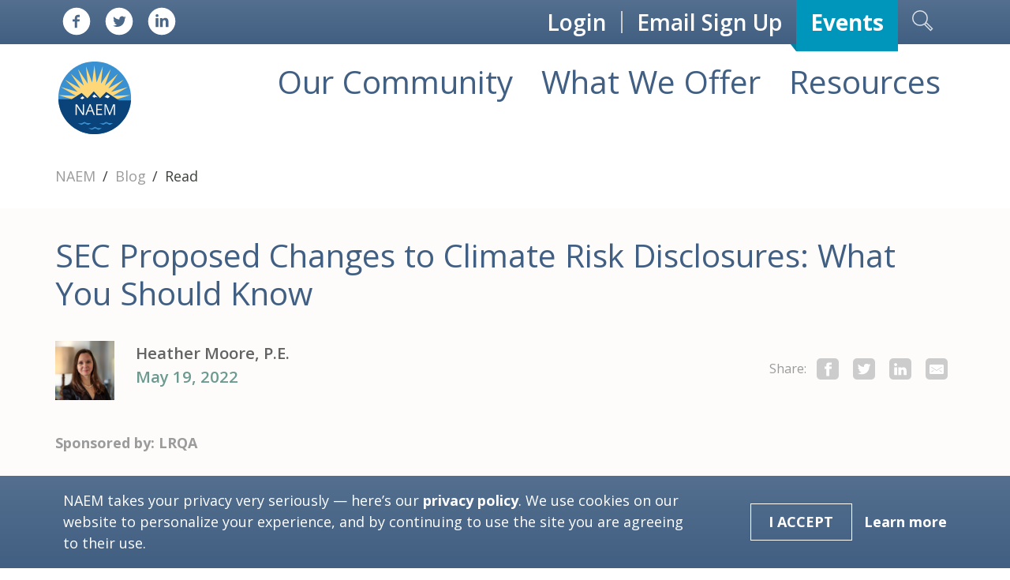

--- FILE ---
content_type: text/html; charset=utf-8
request_url: https://www.naem.org/connect/blog/read/green-tie/2022/05/19/sec-proposed-changes-to-climate-risk-disclosures-what-you-should-know
body_size: 37632
content:
 <!DOCTYPE html> <html prefix="og: http://ogp.me/ns#" lang="en"> <head> <meta name="viewport" content="width=device-width, initial-scale=1"> <meta http-equiv="X-UA-Compatible" content="IE=edge,chrome=1" /> <meta charset="utf-8" /> <title>
	SEC Proposed Changes to Climate Risk Disclosures: What You Should Know
</title> <!-- Google Tag Manager --> <script>(function(w,d,s,l,i){w[l]=w[l]||[];w[l].push({'gtm.start':
    new Date().getTime(),event:'gtm.js'});var f=d.getElementsByTagName(s)[0],
    j=d.createElement(s),dl=l!='dataLayer'?'&l='+l:'';j.async=true;j.src=
    'https://www.googletagmanager.com/gtm.js?id='+i+dl;f.parentNode.insertBefore(j,f);
    })(window,document,'script','dataLayer','GTM-PB2XNQS');</script> <!-- End Google Tag Manager --> <link rel="apple-touch-icon" sizes="180x180" href="/favicon/apple-touch-icon.png?v=2"> <link rel="icon" type="image/png" sizes="32x32" href="/favicon/favicon-32x32.png?v=2"> <link rel="icon" type="image/png" sizes="16x16" href="/favicon/favicon-16x16.png?v=2"> <link rel="manifest" href="/favicon/site.webmanifest"> <link rel="mask-icon" href="/favicon/safari-pinned-tab.svg" color="#5bbad5"> <link rel="shortcut icon" href="/favicon/favicon.ico?v=2"> <meta name="msapplication-TileColor" content="#ffffff"> <meta name="msapplication-config" content="/favicon/browserconfig.xml?v=2"> <meta name="theme-color" content="#ffffff"> <link href="https://fonts.googleapis.com/css?family=Open+Sans:300,400,400i,600,700" rel="stylesheet" type="text/css" /><link href="//cdn-images.mailchimp.com/embedcode/horizontal-slim-10_7.css" rel="stylesheet" type="text/css" /><link href="//cdn-images.mailchimp.com/embedcode/classic-10_7.css" rel="stylesheet" type="text/css" /><link href="/ResourcePackages/NAEM/dist/css/style.css?v=2022-18-09-5:59" rel="stylesheet" type="text/css" /> <!-- Global site tag (gtag.js) - Google Analytics -->
<script async src="https://www.googletagmanager.com/gtag/js?id=G-PS0BE7HZLF"></script>
<script>
  window.dataLayer = window.dataLayer || [];
  function gtag(){dataLayer.push(arguments);}
  gtag('js', new Date());

  gtag('config', 'G-PS0BE7HZLF');
</script><script type="text/javascript">
!function(f,b,e,v,n,t,s)
{if(f.fbq)return;n=f.fbq=function(){n.callMethod?
n.callMethod.apply(n,arguments):n.queue.push(arguments)};
if(!f._fbq)f._fbq=n;n.push=n;n.loaded=!0;n.version='2.0';
n.queue=[];t=b.createElement(e);t.async=!0;
t.src=v;s=b.getElementsByTagName(e)[0];
s.parentNode.insertBefore(t,s)}(window,document,'script',
'https://connect.facebook.net/en_US/fbevents.js');
fbq('init', '164702714794764');
fbq('track', 'PageView');
</script><script type="text/javascript">
window.mgLoginStatusSettings = {
    profileUrl: 'https://my.naem.website/account/profile.aspx?tab=personalinfo',
    profileText: 'My Profile',
    loginUrl: '/login',
    loginText: 'Login',
    logoutUrl: '/mxt/authservice/signout',
    logoutText: 'Logout',
    ssoCookieName: 'ssoToken',
    ssoParamName: 'sso',
};
</script><script type="text/javascript" src="https://api-gateway.scriptintel.io/service/visitorintel/visitorTag/220011/script.js?apiKey=MjIwMDExMjRjNWEwOTAtMzYxNS00ZGMzLTkzYmQtODA5Y2E4MmNkNTc0"></script><meta name="Tags" content="Sponsored" /><meta name="Module" content="Blog" property="og:type" /><meta name="twitter:site" content="@naemorg" /><meta name="og:site_name" content="NAEM - The National Association for Environmental Management" property="og:site_name" /><meta name="published" content="2022-05-19T03:46:22" /><meta name="Title" content="SEC Proposed Changes to Climate Risk Disclosures: What You Should Know" property="og:title" /><meta name="Description" property="og:Description" /><meta name="og:image" content="https://www.naem.org/images/default-source/blog/naem-2022-blog-sec-proposed-changes-to-climate-risk-what-you-should-know-lrqa-1400x1000-min.jpg?sfvrsn=4e05a450_1" property="og:image" /><meta name="Authors" content="Heather Moore, P.E." property="article:author" /><meta property="og:title" content="SEC Proposed Changes to Climate Risk Disclosures: What You Should Know" /><meta property="og:type" content="article" /><meta property="og:url" content="https://www.naem.org/connect/blog/read/green-tie/2022/05/19/sec-proposed-changes-to-climate-risk-disclosures-what-you-should-know" /><meta property="og:site_name" content="www.naem.org" /><meta name="Generator" content="Sitefinity 15.2.8430.0 DX" /><link rel="canonical" href="https://www.naem.org/connect/blog/read/green-tie/2022/05/19/sec-proposed-changes-to-climate-risk-disclosures-what-you-should-know" /><meta name="isProtected" content="False" /></head> <body> <!-- Google Tag Manager (noscript) --> <noscript><iframe src="https://www.googletagmanager.com/ns.html?id=GTM-PB2XNQS"
    height="0" width="0" style="display:none;visibility:hidden"></iframe></noscript> <!-- End Google Tag Manager (noscript) --> <script src="/ScriptResource.axd?d=6DQe8ARl7A9TiuWej5ttCtQ8juNqavZr19oHFwGl1I3jKSw-ido2cxzntWrg_nOV3IP1vsQrS04tofvx3iNyC1GJWIb-eJrtmcHjeEyEbg42_8yJyu2dduzzT4772rkUE7p7cWkP6PjaEfsH6y5MvSF2LRdR0CMZdE10gwoccFYomx8mT-7Foql6SB8nwXUY0&amp;t=5b26a2a8" type="text/javascript"></script><script src="/ScriptResource.axd?d=74FHISOx3fOPKwLxL0RMYqHHRp2zeyBRFg6BE70DPv1dboicnQvlDw3-IbOGkP6w_xSx_BfUe811-lr7C20hRxEjuZRnp4m5VG8pRG5H6lvX95Y62qQrZNxHuPMP2OPJmQENIQ_MP3LnnWreRVRodlIDrK3uCOmA-3qLs3EMXdB1dUihGY_KQ3sws3uz2cnb0&amp;t=5b26a2a8" type="text/javascript"></script><script src="/Frontend-Assembly/Telerik.Sitefinity.Frontend/Mvc/Scripts/Bootstrap/js/bootstrap.min.js?package=NAEM&amp;v=LTI5OTkzNzE4NA%3d%3d" type="text/javascript"></script> <div id="site-content" class="site-content"> 







<div >
    <div ><!--stopindex--></div>    

</div><div class="site-preheader columns mg-gradient antialiased text-white white-links z-50 relative" data-sf-element="Row">
  <div id="Contentplaceholder1_T9A5F40F4001_Col00" class="sf_colsIn w-full container" data-sf-element="Column 1" data-placeholder-label="pre header"><div class="columns leading-none flex justify-end" data-sf-element="Row">
  <div id="Contentplaceholder1_T9A5F40F4004_Col00" class="sf_colsIn column pl-0 py-2 hidden xl:block" data-sf-element="Column 1" data-placeholder-label="social media">
<div class="social-links" >
    <div ><ul class="list-reset mg-hover-menu m-0 flex"><li class="mx-2"><a href="https://www.facebook.com/NAEM.org" target="_blank"><svg class="w-8 h-8"><use href="#icon-facebook-with-circle" xlink:href="#icon-facebook-with-circle"></use></svg>
 </a>
 </li><li class="mx-2"><a href="https://twitter.com/@NAEMorg" target="_blank"><svg class="w-8 h-8"><use href="#icon-twitter-with-circle" xlink:href="#icon-twitter-with-circle"></use></svg>
 </a>
 </li><li class="mx-2"><a href="https://www.linkedin.com/company/naem" target="_blank"><svg class="w-8 h-8"><use href="#icon-linkedin-with-circle" xlink:href="#icon-linkedin-with-circle"></use></svg>
 </a>
 </li></ul></div>    

</div>
  </div>
  <div id="Contentplaceholder1_T9A5F40F4004_Col01" class="sf_colsIn column flex-none lg:w-2/3 py-2 font-semibold items-center justify-end flex" data-sf-element="Column 2" data-placeholder-label="utility links">
<div class="justify-end items-center text-2xl hidden xl:flex" >
    <div ><ul class="top-menu mg-hover-menu m-0 site-utility list-reset flex justify-end items-center">
    <li class="mx-2"><a href="/newsletter-sign-up/">Email Sign Up</a></li>
    <li class="mx-2"><a class="button button--3d" href="/events">Events</a></li>
    <li class="mx-2"><button class="bg-transparent search-toggle mb-0 plain-button p-0"><svg class="w-6 h-6"><use href="#icon-search" xlink:href="#icon-search"></use></svg>
		</button></li>
</ul></div>    

</div>
<div class="xl:hidden" >
    <div ><div class="flex items-center"><button class="bg-transparent search-toggle mb-0 mr-4 plain-button p-0"><svg class="w-6 h-6"><use href="#icon-search" xlink:href="#icon-search"></use></svg></button><button aria-expanded="false" class="plain-button menu-toggle bg-transparent hover:bg-transparent p-0" type="button"><div class="menu-toggle__inner"></div></button></div></div>    

</div>
  </div>
</div>
  </div>
</div><div class="search-container mg-filter mg-filter--heavy text-white antialiased hidden z-40 absolute w-full p-4" data-sf-element="Row">
  <div id="Contentplaceholder1_T9A5F40F4030_Col00" class="sf_colsIn container relative" data-sf-element="Column 1" data-placeholder-label="Column 1">
<div >
    <div ><form class="mg-search-form max-w-sm">
    <div class="max-w-sm form-container relative mg-search-form__inner mx-auto">
    <input class="w-full" placeholder="enter keyword..." type="text" /><button class="mg-button bg-primary absolute pin-b px-2 pin-t pin-r mb-0 plain-button p-0"><svg class="w-4 h-4"><use href="#icon-search" xlink:href="#icon-search"></use></svg>
    </button>
    </div>
</form></div>    

</div>
  </div>
</div><div class="site-header z-30 relative" data-sf-element="Row">
  <div id="Contentplaceholder1_T9A5F40F4019_Col00" class="sf_colsIn container" data-sf-element="Column 1" data-placeholder-label="header"><div class="columns" data-sf-element="Row">
  <div id="Contentplaceholder1_T9A5F40F4025_Col00" class="sf_colsIn column flex-none pl-2 xl:pl-0" data-sf-element="Column 1" data-placeholder-label="Column 1">
<div >
    <div ><a href="/"><img alt="graphic of mountains with sun rising - text: NAEM" class="site-header__site-logo block" src="/ResourcePackages/NAEM/images/logo.svg?v=2" /></a></div>    

</div>
  </div>
  <div id="Contentplaceholder1_T9A5F40F4025_Col01" class="sf_colsIn column justify-end xl:flex main-nav-wrap" data-sf-element="Column 2" data-placeholder-label="Column 2">




<div class="main-nav">
    

    <nav class="navbar navbar-default" role="navigation">

        <div class="container-fluid">
            <div class="collapse navbar-collapse" id="bs-example-navbar-collapse-1">
                <ul class="nav navbar-nav">
        <li class="dropdown" data-x="test">
            <a href="/our-community">Our Community</a>
            <button data-toggle="dropdown" class="dropdown-toggle plain-button">
                <svg class="icon icon-arrow-down" aria-hidden="true" role="img">
                    <use href="#icon-arrow-down" xlink:href="#icon-arrow-down"></use> <span class="svg-fallback icon-arrow-down"></span></svg>
            </button>
            <ul class="dropdown-menu">
                            <li class="">
                <a href="/our-community/mission" target="_self">Our Mission</a>
            </li>
            <li class="">
                <a href="/our-community/members" target="_self">Our Members</a>
            </li>
             <li class="dropdown-submenu">
                <a href="/our-community/leaders" target="_self">Our Leaders</a>
                <button data-toggle="dropdown" class="dropdown-toggle plain-button">
                    <svg class="icon icon-arrow-down" aria-hidden="true" role="img">
                        <use href="#icon-arrow-down" xlink:href="#icon-arrow-down"></use> <span class="svg-fallback icon-arrow-down"></span></svg>
                </button>
                <ul class="dropdown-menu">
                                <li class="">
                <a href="/our-community/leaders/meet-the-board" target="_self">Meet The Board</a>
            </li>

                </ul>
            </li>
             <li class="dropdown-submenu">
                <a href="/our-community/join" target="_self">Become a Member</a>
                <button data-toggle="dropdown" class="dropdown-toggle plain-button">
                    <svg class="icon icon-arrow-down" aria-hidden="true" role="img">
                        <use href="#icon-arrow-down" xlink:href="#icon-arrow-down"></use> <span class="svg-fallback icon-arrow-down"></span></svg>
                </button>
                <ul class="dropdown-menu">
                                <li class="">
                <a href="/our-community/join/corporate" target="_self">Corporate Membership </a>
            </li>
            <li class="">
                <a href="/our-community/join/individual" target="_self">  Individual Membership</a>
            </li>
            <li class="">
                <a href="/our-community/join/nonprofit-academia-government" target="_self">Nonprofit/University/Government Membership</a>
            </li>
            <li class="">
                <a href="/our-community/join/affiliate" target="_self">Affiliate Membership</a>
            </li>

                </ul>
            </li>
            <li class="">
                <a href="/our-community/become-a-sponsor" target="_self">Become a Sponsor</a>
            </li>

            </ul>
        </li>
        <li class="dropdown" data-x="test">
            <a href="/what-we-offer">What We Offer</a>
            <button data-toggle="dropdown" class="dropdown-toggle plain-button">
                <svg class="icon icon-arrow-down" aria-hidden="true" role="img">
                    <use href="#icon-arrow-down" xlink:href="#icon-arrow-down"></use> <span class="svg-fallback icon-arrow-down"></span></svg>
            </button>
            <ul class="dropdown-menu">
                            <li class="">
                <a href="/what-we-offer/conferences" target="_self">Conferences</a>
            </li>
            <li class="">
                <a href="/what-we-offer/webinars" target="_self">Webinars</a>
            </li>
            <li class="">
                <a href="/what-we-offer/regional-events" target="_self">Regional Events</a>
            </li>
             <li class="dropdown-submenu">
                <a href="/what-we-offer/member-benefits" target="_self">Member Benefits</a>
                <button data-toggle="dropdown" class="dropdown-toggle plain-button">
                    <svg class="icon icon-arrow-down" aria-hidden="true" role="img">
                        <use href="#icon-arrow-down" xlink:href="#icon-arrow-down"></use> <span class="svg-fallback icon-arrow-down"></span></svg>
                </button>
                <ul class="dropdown-menu">
                                <li class="">
                <a href="/what-we-offer/member-benefits/naem-drop-ins" target="_self">Member Drop-Ins</a>
            </li>
            <li class="">
                <a href="/what-we-offer/member-benefits/benchmarking" target="_self">Regent Benchmarking</a>
            </li>
            <li class="">
                <a href="/what-we-offer/member-benefits/member-appreciation-week" target="_self">Member Appreciation Week</a>
            </li>

                </ul>
            </li>
            <li class="">
                <a href="/what-we-offer/excellence-awards" target="_self">Excellence Awards</a>
            </li>
            <li class="">
                <a href="/what-we-offer/research" target="_self">Research</a>
            </li>
            <li class="">
                <a href="/what-we-offer/blog" target="_self">Blog</a>
            </li>
            <li class="">
                <a href="/what-we-offer/partnerships" target="_self">Sponsorships</a>
            </li>

            </ul>
        </li>
        <li class="dropdown" data-x="test">
            <a href="/key-topics">Resources</a>
            <button data-toggle="dropdown" class="dropdown-toggle plain-button">
                <svg class="icon icon-arrow-down" aria-hidden="true" role="img">
                    <use href="#icon-arrow-down" xlink:href="#icon-arrow-down"></use> <span class="svg-fallback icon-arrow-down"></span></svg>
            </button>
            <ul class="dropdown-menu">
                            <li class="">
                <a href="/key-topics/covid-19-ehs-resources" target="_self">COVID-19 EHS Resources</a>
            </li>
            <li class="">
                <a href="/key-topics/ehs-compliance" target="_self">EHS Compliance</a>
            </li>
            <li class="">
                <a href="/key-topics/sustainability-management" target="_self">Sustainability Management</a>
            </li>
            <li class="">
                <a href="/key-topics/leadership-careers" target="_self">Leadership &amp; Careers</a>
            </li>
            <li class="">
                <a href="/key-topics/software-data-management" target="_self">Software &amp; Data Management</a>
            </li>
            <li class="">
                <a href="/key-topics/health-safety" target="_self">Health &amp; Safety</a>
            </li>
            <li class="">
                <a href="/key-topics/ehs-s-strategy" target="_self">EHS&amp;S Strategy</a>
            </li>
            <li class="">
                <a href="/key-topics/environmental-stewardship" target="_self">Environmental Management</a>
            </li>

            </ul>
        </li>
              </ul>
            </div><!-- /.navbar-collapse -->
        </div><!-- /.container-fluid -->
    </nav>
</div>







  </div>
</div>
  </div>
</div>
<div >
    <div ><!--startindex--></div>    

</div><div class="" data-sf-element="Row">
  <div id="Contentplaceholder1_T9A5F40F4017_Col00" class="sf_colsIn" data-sf-element="Column 1" data-placeholder-label="page body"><div class="" data-sf-element="Row">
  <div id="Contentplaceholder1_TB751860F001_Col00" class="sf_colsIn column container" data-sf-element="Column 1" data-placeholder-label="Breadcrumbs">
<div >
    <div ><!--stopindex--></div>    

</div><div>
    <ul class="sf-breadscrumb breadcrumb list-reset">
                <li class="inline-block"><a href="/" class="no-underline text-tertiary-dark">NAEM </a></li>
                <li class="inline-block"><a href="/connect/blog" class="no-underline text-tertiary-dark">Blog </a></li>
                <li class="inline-block active">Read</li>
    </ul>
</div>
<div >
    <div ><!--startindex--></div>    

</div>
  </div>
</div><div data-sf-element="Row" class="bg-tertiary-lighter overflow-hidden interior-page-content"><div id="Contentplaceholder1_TB751860F002_Col00" data-sf-element="Column 1" data-placeholder-label="Interior page content" class="sf_colsIn"><div class="" data-sf-element="Row">
  <div id="Contentplaceholder1_T3C805CAC001_Col00" class="sf_colsIn column container one-column-layout" data-sf-element="Column 1" data-placeholder-label="Page content"><article class="my-4" >

    <h1 class="entry-title text-4xl font-normal">
        <span >SEC Proposed Changes to Climate Risk Disclosures: What You Should Know</span>
    </h1>
    
    <!-- stopindex -->
    <div class="lg:flex justify-between items-center mt-8">
            <div class="font-semibold text-lg md:flex flex-wrap meta-thumbnails">
                    <div class="mb-3 flex">
                            <div class="mb-2 mr-4 md:mr-6">
                                <!-- 
                                    Get `thumbnail` file example: 700x500.tmb-thumbnail.png
                                -->
                                <img src='https://www.naem.org/images/default-source/headshots/naem-2022-heather-moore-800x800-min.tmb-.jpg?Culture=en&amp;sfvrsn=8f4cd897_1' alt='Heather Moore, P.E.' title='naem-2022-heather-moore-800x800-min' class="block" />
                            </div>


                        <div class="md:mr-16">
                            <div class="text-tertiary-darker">
                                Heather Moore, P.E.
                            </div>
                            <div class="text-secondary">
                                May 19, 2022
                            </div>
                        </div>
                    </div>
            </div>

        <share class="mb-6"></share>

    </div> 
    
        <b class="block text-tertiary-dark mt-4 mb-8">Sponsored by: LRQA</b>

    <!-- startindex -->

    <div class="divider divider--narrow">
        <div class="md:flex" >
            
            <div class="flex-1 max-w-lg md:pr-8">
                    <div class="mb-8 md:mr-10 md:float-left md:max-w-xs">
                        <!-- 
                            Get `thumbnail` file example: 700x500.tmb-thumbnail.png
                        -->
                        <img src='https://www.naem.org/images/default-source/blog/naem-2022-blog-sec-proposed-changes-to-climate-risk-what-you-should-know-lrqa-1400x1000-min.jpg?sfvrsn=4e05a450_1' alt='SEC Proposed Changes to Climate Risk Disclosures: What You Should Know' title='naem-2022-blog-sec-proposed-changes-to-climate-risk-what-you-should-know-lrqa-1400x1000-min' class="block mx-auto" />
                    </div>

                <span class="entry-content">
                    On March 21, 2022, the U.S. Securities and Exchange Commission (SEC) proposed major rule amendments to require the disclosure of climate-related risks and opportunities. Notably, the proposal includes a requirement for greenhouse gas emissions (GHG) to be reported and independently verified by a third-party specialist.<br /><br />The Commission first addressed the disclosure of material environmental issues in the early 1970s, and these latest proposals come on the back of a wide-reaching consultation that began in March 2021. Introducing the proposals, SEC Commissioner Allison Herren Lee said: This is a watershed moment for investors and financial markets as the Commission today addresses disclosure of climate change risk &ndash; one of the most significant risks to face capital markets since the inception of this agency. The science is clear and alarming, and the links to capital markets are direct and evident.&rdquo;<br /><br />Many organizations have made public statements relating to climate change, such as commitments to reduce greenhouse gas emissions or becoming &ldquo;net zero&rdquo; by a particular date. These statements may be made to attract investors, to appeal to customers that prioritize sustainability, or to reduce their exposure to risks posed by an expected transition to a lower carbon economy. In response, investors have demanded more detailed information about climate-related targets and plans to assess their credibility and allow inter-company comparisons.<br /><br />Current disclosure practices are regarded as fragmented and inconsistent. The proposed SEC rules are intended to enhance and standardize climate-related disclosures, providing more efficient and effective disclosure of risks. The objective is to deliver consistency, quality, comparability, and transparency; benefiting both investors and risk disclosure issuers.<br /><br />Led by investors, the new requirements will apply to public companies in the USA and any foreign issuers listed in the USA. A key feature of the requirements is that unverified data reporting will no longer be acceptable; companies will be required to have their data verified by a third party in the same way that they do with financial disclosures. This will effectively align financial disclosures with companies&rsquo; sustainability and climate risks disclosures. Initially, companies will be required to disclose their Scope 1 and Scope 2 emissions in addition to GHG intensity (emissions per economic output). Companies will have an additional year to phase in their material Scope 3 emissions.<br /><br />Climate-related risks and opportunities affect a company&rsquo;s business and its financial performance. Severe and frequent natural disasters can damage assets, disrupt operations, and increase costs. Transitions to lower carbon products, practices, and services, triggered by changes in regulations, consumer preferences, availability of financing, technology and other market forces, can lead to changes in a company&rsquo;s business model. Furthermore, governments around the world have made public commitments to transition to a lower carbon economy, and efforts towards meeting GHG reduction goals have financial effects that may materially impact companies.<br /><br />The SEC proposal, therefore, creates new requirements for the disclosure of climate-related risks and impacts on a company&rsquo;s business, as well as information about a company&rsquo;s governance, risk management, and climate risk strategy. Companies&rsquo; financial statements will need to include disaggregated metrics on climate-related impacts, expenditure, estimates and assumptions.<br /><br />GHG emissions will be an important part of the disclosure, drawing on the GHG Protocol, and including Scopes 1, 2, and, for all but the smallest companies, material Scope 3 emissions.<br /><br />The proposal requires these disclosures to be filed with the Commission, with phased-in reporting requirements over time based on a company&rsquo;s size. Importantly, there will be a phased-in requirement for verification at a reasonable level of assurance of GHG Scopes 1 and 2 for larger filers to help ensure the reliability of these disclosures.<br /><br />Transitions to lower carbon products, practices, and services, triggered by changes in regulations, consumer preferences, availability of financing, technology and other market forces, can lead to changes in a company&rsquo;s business model. Verification services help put you in control &ndash; driving positive change and greater transparency across every aspect of your sustainability agenda.<br /><br />Learn More: <a href="https://www.lrqa.com/en-us/resources/sec-proposes-major-changes-to-climate-risk-disclosures/?epslanguage=en-US" target="_blank" data-sf-ec-immutable="">https://info.lrqa.com/sec-proposes-major-changes-to-climate-risk</a>
                </span>
                
                <!-- stopindex -->
                <!-- startindex -->
            </div>
            
            <!-- stopindex -->
            <div class="md:w-1/4 md:pl-6 js-check-content">
                
                <div class="mb-8 js-check-content">
                    <h3 class="text-center">Related</h3>
                    <div class="js-check-me">
                        
                    </div>
                </div>

                
                <div class="mb-8 js-check-content">
                    <h3 class="text-center">Sponsored Content</h3>
                    <div class="js-check-me">
                        
                    </div>
                </div>

            </div>

        </div>
        <!-- startindex -->

    </div> <!-- .divider--narrow -->

        <h3>About the Author</h3>
        <div class="text-lg">
                <div class="mb-6 border p-4 md:p-8 thumbnail-listing overflow-hidden">
                        <img src='https://www.naem.org/images/default-source/headshots/naem-2022-heather-moore-800x800-min.jpg?sfvrsn=8f4cd897_1' alt='Heather Moore, P.E.' title='naem-2022-heather-moore-800x800-min' class="block mb-4 mr-4 md:mr-6 md:float-left" />


                    <div class="overflow-hidden">
                        <div class="text-primary font-semibold">
                            Heather Moore, P.E.
                        </div>
                        <div class="text-secondary my-4 font-semibold">
                            LRQA
                        </div>
                        <div>
                            Heather Moore, P.E. is LRQA&rsquo;s Supply Chain Sustainability Technical Director where she supports sustainability products and helps clients achieve their goals in ESG assurance. She joined LRQA 10 years ago as a Lead Auditor/Verifier, providing assessment
and verification services for greenhouse gas emissions and other sustainability data, ISO 14001, and social auditing schemes. She has since held various roles with LRQA related to management, training auditors and verifiers, running second-party audit
schemes for global companies, and leading complex verifications.<br /><br />Her 16+ years of practice experience in the environmental field have taken her to landfills, power plants, cruise ships, upstream and downstream oil and gas operations, chemical
plants, hotels, agricultural operations, and various manufacturing facilities. She received a B.S. in civil engineering from Purdue University.
                        </div>
                    </div>
                </div>
        </div>

</article>
  </div>
</div></div></div>
  </div>
</div>
<div >
    <div ><!--stopindex--></div>    

</div><div class="bg-tertiary sign-up-row" data-sf-element="Row">
  <div id="Contentplaceholder1_T9A5F40F4008_Col00" class="sf_colsIn column container lg:flex items-center justify-center" data-sf-element="Column 1" data-placeholder-label="email sign up">
<div class="lg:mr-8" >
    <div ><h3 class="lg:m-0 text-center">Email Sign Up</h3></div>    

</div>
<div >
    <div ><div id="mc_embed_signup">
<form action="/email-sign-up/" class="validate" id="mc-embedded-subscribe-form" method="get" name="mc-embedded-subscribe-form">
    <div id="mc_embed_signup_scroll"><input class="email" id="mce-EMAIL" name="EMAIL" pattern="[a-zA-Z0-9._%+-]+@[a-zA-Z0-9.-]+\.[a-zA-Z]{2,}$" placeholder="email address" required="true" type="email" /><!-- real people should not fill this in and expect good things - do not remove this or risk form bot signups-->
    <div aria-hidden="true" style="position:absolute;left:-5000px;"><input name="b_060b74617fcd202c87227707b_60777ecc72" tabindex="-1" type="text" /></div>
    <div class="clear"><input class="button" id="mc-embedded-subscribe" name="subscribe" type="submit" value="Subscribe" /></div>
    </div>
</form>
</div></div>    

</div>
  </div>
</div><div class="mg-gradient antialiased text-white py-6 site-footer" data-sf-element="Row">
  <div id="Contentplaceholder1_T9A5F40F4016_Col00" class="sf_colsIn column container" data-sf-element="Column 1" data-placeholder-label="Footer"><div class="columns" data-sf-element="Row">
  <div id="Contentplaceholder1_T9A5F40F4013_Col00" class="sf_colsIn column" data-sf-element="Column 1" data-placeholder-label="Column 1">




<div class="text-2xl">
    

    <nav class="navbar navbar-default" role="navigation">

        <div class="container-fluid">
            <div class="collapse navbar-collapse" id="bs-example-navbar-collapse-1">
                <ul class="nav navbar-nav">
        <li class=""><a href="/about" target="_self">About</a></li>
              </ul>
            </div><!-- /.navbar-collapse -->
        </div><!-- /.container-fluid -->
    </nav>
</div>









<div>
    

      <ul class="nav nav-pills nav-stacked">
     <li class="">
        <a href="/about/ehs" target="_self">About EHS&amp;S &amp; NAEM</a>

    </li>
     <li class="">
        <a href="/about/our-mission" target="_self">Our Mission</a>

    </li>
     <li class="">
        <a href="/about/corporate-members" target="_self">Corporate Members</a>

    </li>
     <li class="">
        <a href="/about/affiliates-council" target="_self">Affiliates Council</a>

    </li>
     <li class="">
        <a href="/about/staff-directory" target="_self">Staff Directory </a>

    </li>
     <li class="">
        <a href="/about/governance" target="_self">Governance</a>

    </li>
    </ul>
</div>





  </div>
  <div id="Contentplaceholder1_T9A5F40F4013_Col01" class="sf_colsIn column" data-sf-element="Column 2" data-placeholder-label="Column 2">




<div class="text-2xl">
    

    <nav class="navbar navbar-default" role="navigation">

        <div class="container-fluid">
            <div class="collapse navbar-collapse" id="bs-example-navbar-collapse-1">
                <ul class="nav navbar-nav">
        <li class="active"><a href="/connect" target="_self">Connect</a></li>
              </ul>
            </div><!-- /.navbar-collapse -->
        </div><!-- /.container-fluid -->
    </nav>
</div>









<div>
    

      <ul class="nav nav-pills nav-stacked">
     <li class="active">
        <a href="/connect/blog" target="_self">Blog</a>

    </li>
     <li class="">
        <a href="/connect/join" target="_self">Join</a>

    </li>
     <li class="">
        <a href="/connect/sponsor" target="_self">Sponsor</a>

    </li>
     <li class="">
        <a href="/connect/latest-news" target="_self">Press Releases</a>

    </li>
     <li class="">
        <a href="/connect/newsletter" target="_self">Executive Brief</a>

    </li>
    </ul>
</div>





  </div>
  <div id="Contentplaceholder1_T9A5F40F4013_Col02" class="sf_colsIn column" data-sf-element="Column 3" data-placeholder-label="Column 3">




<div class="text-2xl">
    

    <nav class="navbar navbar-default" role="navigation">

        <div class="container-fluid">
            <div class="collapse navbar-collapse" id="bs-example-navbar-collapse-1">
                <ul class="nav navbar-nav">
        <li class=""><a href="/resources" target="_self">Resources</a></li>
              </ul>
            </div><!-- /.navbar-collapse -->
        </div><!-- /.container-fluid -->
    </nav>
</div>









<div>
    

      <ul class="nav nav-pills nav-stacked">
     <li class="">
        <a href="/resources/members" target="_self">Member Resources</a>

    </li>
     <li class="">
        <a href="/resources/ehs-s-careers" target="_blank">EHS Careers</a>

    </li>
     <li class="">
        <a href="/resources/videos" target="_self">Video Library</a>

    </li>
    </ul>
</div>





  </div>
</div><div class="columns social-links" data-sf-element="Row">
  <div id="Contentplaceholder1_T9A5F40F4011_Col00" class="sf_colsIn column text-center" data-sf-element="Column 1" data-placeholder-label="social links">
<div class="social-links" >
    <div ><ul class="list-reset mg-hover-menu m-0 flex"><li class="mx-2"><a href="https://www.facebook.com/NAEM.org" target="_blank"><svg class="w-8 h-8"><use href="#icon-facebook-with-circle" xlink:href="#icon-facebook-with-circle"></use></svg>
 </a>
 </li><li class="mx-2"><a href="https://twitter.com/@NAEMorg" target="_blank"><svg class="w-8 h-8"><use href="#icon-twitter-with-circle" xlink:href="#icon-twitter-with-circle"></use></svg>
 </a>
 </li><li class="mx-2"><a href="https://www.linkedin.com/company/naem" target="_blank"><svg class="w-8 h-8"><use href="#icon-linkedin-with-circle" xlink:href="#icon-linkedin-with-circle"></use></svg>
 </a>
 </li></ul></div>    

</div>
  </div>
</div>
<div >
    <div ><p style="text-align:center;">Your NAEM experience is guaranteed to deliver value or we&rsquo;ll make it right.<br /><br />NAEM takes your privacy very seriously &mdash; here&rsquo;s our <a href="/privacy-policy">privacy policy</a>. We use cookies on our website to personalize your experience; by continuing to use the site, you agree to their use.<br /></p></div>    

</div>
<div class="mt-8 text-center text-sm" >
    <div ><br />Copyright &copy;
  <copyyear class="mr-1"></copyyear>NAEM. All Rights Reserved.<br /><br />Washington, D.C. 20006<br />(202) 986-6616<br />[programs at naem dot org]<br /></div>    

</div>
  </div>
</div><div aria-hidden="true" class="modal micromodal-slide site-promo is-active-x">
    <div class="modal__overlay" data-micromodal-close="" tabindex="-1">
        <div
            aria-modal="true"
            class="modal__container"
            role="dialog"
        >
            
            <header class="modal__header flex items-start">
                <h2 class="modal__title text-xl">Take Action During Climate Week</h2>
                <button
                    aria-label="Close modal"
                    class="modal__close plain-button leading-none"
                    data-micromodal-close=""
                ></button>
            </header>
            
            <main>

                <div class="mb-6">
                    Sign up to be a part of the NAEM community and receive resources to help you with your environmental and sustainability initiatives.
                </div>
            </main>
            
                <footer class="modal__footer">
                    
                    <div>
                        <a href="/email-sign-up" class="mg-button mb-0" role="button" >Join Us</a>
                    </div>
                </footer>
        </div>
    </div>
</div>

<div >
    <div ><!--startindex--></div>    

</div>

 </div> <div class="js-svg-sprite"></div>   <!-- Slick will use the global jQuery --> <script src="//cdn.jsdelivr.net/npm/slick-carousel@1.8.1/slick/slick.min.js"></script> <!-- No dependency modal utility --> <script src="https://unpkg.com/micromodal/dist/micromodal.min.js"></script> <!-- Bump BOTH version numbers when deploying changes to either file. --> <script src='/ResourcePackages/NAEM/dist/js/vendor.js?v=2025-08-09-1:00'></script> <script src='/ResourcePackages/NAEM/dist/js/site.js?v=2025-08-09-1:00'></script> <!-- mailchimp --> <script>
        if (
            document.querySelector(
                '.interior-page-content [id="mc_embed_signup"]'
            )
        ) {
            (function($) {window.fnames = new Array(); window.ftypes = new Array();fnames[0]='EMAIL';ftypes[0]='email';fnames[1]='FNAME';ftypes[1]='text';fnames[2]='LNAME';ftypes[2]='text';fnames[5]='COMPANY';ftypes[5]='text';fnames[3]='MMERGE6';ftypes[3]='text';fnames[4]='MMERGE3';ftypes[4]='text';}(jQuery));
        }
    </script> </body> </html>


--- FILE ---
content_type: text/css
request_url: https://www.naem.org/ResourcePackages/NAEM/dist/css/style.css?v=2022-18-09-5:59
body_size: 288428
content:
/*! normalize.css v8.0.0 | MIT License | github.com/necolas/normalize.css */html{line-height:1.15;-webkit-text-size-adjust:100%}body{margin:0}h1{font-size:2em;margin:.67em 0}hr{box-sizing:content-box;height:0;overflow:visible}pre{font-family:monospace,monospace;font-size:1em}a{background-color:transparent}abbr[title]{border-bottom:none;text-decoration:underline;text-decoration:underline dotted}b,strong{font-weight:bolder}code,kbd,samp{font-family:monospace,monospace;font-size:1em}small{font-size:80%}sub,sup{font-size:75%;line-height:0;position:relative;vertical-align:baseline}sub{bottom:-.25em}sup{top:-.5em}img{border-style:none}button,input,optgroup,select,textarea{font-family:inherit;font-size:100%;line-height:1.15;margin:0}button,input{overflow:visible}button,select{text-transform:none}[type=button],[type=reset],[type=submit],button{-webkit-appearance:button}[type=button]::-moz-focus-inner,[type=reset]::-moz-focus-inner,[type=submit]::-moz-focus-inner,button::-moz-focus-inner{border-style:none;padding:0}[type=button]:-moz-focusring,[type=reset]:-moz-focusring,[type=submit]:-moz-focusring,button:-moz-focusring{outline:1px dotted ButtonText}fieldset{padding:.35em .75em .625em}legend{box-sizing:border-box;color:inherit;display:table;max-width:100%;padding:0;white-space:normal}progress{vertical-align:baseline}textarea{overflow:auto}[type=checkbox],[type=radio]{box-sizing:border-box;padding:0}[type=number]::-webkit-inner-spin-button,[type=number]::-webkit-outer-spin-button{height:auto}[type=search]{-webkit-appearance:textfield;outline-offset:-2px}[type=search]::-webkit-search-decoration{-webkit-appearance:none}::-webkit-file-upload-button{-webkit-appearance:button;font:inherit}details{display:block}summary{display:list-item}[hidden],template{display:none}.slick-slider{box-sizing:border-box;-webkit-user-select:none;-moz-user-select:none;-ms-user-select:none;user-select:none;-webkit-touch-callout:none;-khtml-user-select:none;-ms-touch-action:pan-y;touch-action:pan-y;-webkit-tap-highlight-color:transparent}.slick-list,.slick-slider{position:relative;display:block}.slick-list{overflow:hidden;margin:0;padding:0}.slick-list:focus{outline:none}.slick-list.dragging{cursor:pointer;cursor:hand}.slick-slider .slick-list,.slick-slider .slick-track{transform:translateZ(0)}.slick-track{position:relative;top:0;left:0;display:block;margin-left:auto;margin-right:auto}.slick-track:after,.slick-track:before{display:table;content:""}.slick-track:after{clear:both}.slick-loading .slick-track{visibility:hidden}.slick-slide{display:none;float:left;height:100%;min-height:1px}[dir=rtl] .slick-slide{float:right}.slick-slide img{display:block}.slick-slide.slick-loading img{display:none}.slick-slide.dragging img{pointer-events:none}.slick-initialized .slick-slide{display:block}.slick-loading .slick-slide{visibility:hidden}.slick-vertical .slick-slide{display:block;height:auto;border:1px solid transparent}.slick-arrow.slick-hidden{display:none}

/*!
 * animate.css -http://daneden.me/animate
 * Version - 3.5.2
 * Licensed under the MIT license - http://opensource.org/licenses/MIT
 *
 * Copyright (c) 2017 Daniel Eden
 */.animated{animation-duration:1s;animation-fill-mode:both}.animated.infinite{animation-iteration-count:infinite}.animated.hinge{animation-duration:2s}.animated.bounceIn,.animated.bounceOut,.animated.flipOutX,.animated.flipOutY{animation-duration:.75s}@keyframes fadeIn{0%{opacity:0}to{opacity:1}}.fadeIn{animation-name:fadeIn}@keyframes fadeInDown{0%{opacity:0;transform:translate3d(0,-100%,0)}to{opacity:1;transform:none}}.fadeInDown{animation-name:fadeInDown}@keyframes fadeInDownBig{0%{opacity:0;transform:translate3d(0,-2000px,0)}to{opacity:1;transform:none}}.fadeInDownBig{animation-name:fadeInDownBig}@keyframes fadeInLeft{0%{opacity:0;transform:translate3d(-100%,0,0)}to{opacity:1;transform:none}}.fadeInLeft{animation-name:fadeInLeft}@keyframes fadeInLeftBig{0%{opacity:0;transform:translate3d(-2000px,0,0)}to{opacity:1;transform:none}}.fadeInLeftBig{animation-name:fadeInLeftBig}@keyframes fadeInRight{0%{opacity:0;transform:translate3d(100%,0,0)}to{opacity:1;transform:none}}.fadeInRight{animation-name:fadeInRight}@keyframes fadeInRightBig{0%{opacity:0;transform:translate3d(2000px,0,0)}to{opacity:1;transform:none}}.fadeInRightBig{animation-name:fadeInRightBig}@keyframes fadeInUp{0%{opacity:0;transform:translate3d(0,100%,0)}to{opacity:1;transform:none}}.fadeInUp{animation-name:fadeInUp}@keyframes fadeInUpBig{0%{opacity:0;transform:translate3d(0,2000px,0)}to{opacity:1;transform:none}}.fadeInUpBig{animation-name:fadeInUpBig}@keyframes fadeOut{0%{opacity:1}to{opacity:0}}.fadeOut{animation-name:fadeOut}@keyframes fadeOutDown{0%{opacity:1}to{opacity:0;transform:translate3d(0,100%,0)}}.fadeOutDown{animation-name:fadeOutDown}@keyframes fadeOutDownBig{0%{opacity:1}to{opacity:0;transform:translate3d(0,2000px,0)}}.fadeOutDownBig{animation-name:fadeOutDownBig}@keyframes fadeOutLeft{0%{opacity:1}to{opacity:0;transform:translate3d(-100%,0,0)}}.fadeOutLeft{animation-name:fadeOutLeft}@keyframes fadeOutLeftBig{0%{opacity:1}to{opacity:0;transform:translate3d(-2000px,0,0)}}.fadeOutLeftBig{animation-name:fadeOutLeftBig}@keyframes fadeOutRight{0%{opacity:1}to{opacity:0;transform:translate3d(100%,0,0)}}.fadeOutRight{animation-name:fadeOutRight}@keyframes fadeOutRightBig{0%{opacity:1}to{opacity:0;transform:translate3d(2000px,0,0)}}.fadeOutRightBig{animation-name:fadeOutRightBig}@keyframes fadeOutUp{0%{opacity:1}to{opacity:0;transform:translate3d(0,-100%,0)}}.fadeOutUp{animation-name:fadeOutUp}@keyframes fadeOutUpBig{0%{opacity:1}to{opacity:0;transform:translate3d(0,-2000px,0)}}.fadeOutUpBig{animation-name:fadeOutUpBig}#nprogress{pointer-events:none}#nprogress .bar{background:#29d;position:fixed;z-index:1031;top:0;left:0;width:100%;height:2px}#nprogress .peg{display:block;position:absolute;right:0;width:100px;height:100%;box-shadow:0 0 10px #29d,0 0 5px #29d;opacity:1;transform:rotate(3deg) translateY(-4px)}#nprogress .spinner{display:block;position:fixed;z-index:1031;top:15px;right:15px}#nprogress .spinner-icon{width:18px;height:18px;box-sizing:border-box;border:2px solid transparent;border-top-color:#29d;border-left-color:#29d;border-radius:50%;animation:nprogress-spinner .4s linear infinite}.nprogress-custom-parent{overflow:hidden;position:relative}.nprogress-custom-parent #nprogress .bar,.nprogress-custom-parent #nprogress .spinner{position:absolute}@keyframes nprogress-spinner{0%{transform:rotate(0deg)}to{transform:rotate(1turn)}}.mg-button,button:not(.plain-button),input[type=button],input[type=submit]{transition:background .3s,border .3s;font-weight:700;padding:1rem 2rem;font-family:Open Sans,sans-serif;text-decoration:none}.mg-filter:before{background-color:rgba(0,0,0,.1)}.mg-filter--medium:before{background-color:rgba(0,0,0,.4)}.mg-filter--heavy:before{background-color:rgba(0,0,0,.8)}.main-nav .nav ul a,.mg-button,body,button:not(.plain-button),input[type=button],input[type=submit]{-webkit-font-smoothing:antialiased;-moz-osx-font-smoothing:grayscale}.mg-filter-accent:after,.mg-filter:before{top:0;left:0;right:0;bottom:0}*,:after,:before{box-sizing:border-box;border:0 solid #ccc}html{font-size:18px}body{color:#3c413c;background:#fff;font-size:inherit;line-height:1.5;font-weight:400}body,button,input,select,textarea{font-family:Open Sans,sans-serif}body,input,select,textarea{color:#3c413c}::-moz-selection{background-color:#ffda7a}::selection{background-color:#ffda7a}pre{font-size:.8rem;background-color:#e0e1df;padding:1rem}.h1,h1,h2,h3,h4,h5,h6{font-family:Open Sans,sans-serif;font-weight:600;line-height:1.2;color:#415f82;margin:0 0 1rem}h4,h5,h6{letter-spacing:1px;text-transform:uppercase}.text-white h1,.text-white h2,.text-white h3,.text-white h4,.text-white h5,.text-white h6{color:#fff}.h1,h1{font-size:2.5rem;font-weight:400}@media screen and (min-width:calc(768px + 1px)){.h1,h1{font-size:2.8rem}}h2{font-weight:600;font-size:2.25rem}h3{letter-spacing:.5px;font-size:1.7rem}h4{font-size:1.35rem;font-weight:700}h5{font-size:1.125rem}h6{font-size:.9rem;font-weight:600}p{margin:1.5em 0}p:first-child{margin-top:0}li{margin-bottom:.5em}b,strong{font-weight:700}a{transition:all .25s;border-bottom:1px dotted transparent;text-decoration:none}a,a:visited{color:#6d9a90}a:hover{color:#9b9b9b;border-bottom-color:#9b9b9b}a:focus{outline:thin dotted #cd8629}.no-hover-border:hover{border-bottom-color:transparent}.breadcrumb a,.site-footer a,.site-header a,.site-preheader a,a.mg-button{border:0}h1 a,h2 a,h3 a,h4 a,h5 a,h6 a{text-decoration:none}h1 a,h1 a:visited,h2 a,h2 a:visited,h3 a,h3 a:visited,h4 a,h4 a:visited,h5 a,h5 a:visited,h6 a,h6 a:visited{color:#415f82}.divider,.divider--narrow,.divider-top,.divider-top--narrow,blockquote{position:relative;min-height:1px}.divider--narrow:after,.divider--narrow:before,.divider-top--narrow:after,.divider-top--narrow:before,.divider-top:after,.divider-top:before,.divider:after,.divider:before,blockquote:after,blockquote:before{content:"";display:block;border-top:1px solid #ccc;position:absolute;left:0;width:100%}.divider--narrow:before,.divider-top--narrow:before,.divider-top:before,.divider:before,blockquote:before{top:0}.divider--narrow:after,.divider-top--narrow:after,.divider-top:after,.divider:after,blockquote:after{bottom:0}.divider--narrow:after,.divider--narrow:before,.divider-top--narrow:after,.divider-top--narrow:before,blockquote:after,blockquote:before{transform:scaleX(.5)}blockquote{font-size:1.35rem;color:#9b9b9b;font-style:italic;font-weight:400;margin:1.75rem 0;padding:1.75rem 1rem}@media screen and (min-width:calc(768px + 1px)){blockquote{font-size:1.5rem;padding:1.75rem 2.5rem;margin:1.75rem 1rem}}svg{fill:currentColor}img{max-width:100%}ol,ul{padding-left:1rem}.animated{animation-duration:.5s}.dark-links a{color:#0096bb!important}.white-links a{color:#fff!important}.main-menu a,.main-menu button,.menu-full-wrap a,.menu-full-wrap button,.site-footer a,.site-footer button,.site-header a,.site-header button{background-image:none;margin-bottom:0}.site-content mark{background-color:#ffda7a!important}::-webkit-input-placeholder{color:#9b9b9b}:-moz-placeholder,::-moz-placeholder{color:#9b9b9b}:-ms-input-placeholder{color:#9b9b9b}.mg-icon{width:1em;height:1em;fill:currentColor}.mg-icon--medium{width:32px;height:32px}.mg-icon--large{width:48px;height:48px}.mg-icon--larger{width:63px;height:63px}.mg-icon--largest{width:100px;height:100px}.text-shadow-sm{text-shadow:0 2px 4px rgba(0,0,0,.25)}.text-shadow{text-shadow:1px 1px 15px rgba(0,0,0,.5)}.text-shadow-lg{text-shadow:0 10px 10px rgba(0,0,0,.3)}#nprogress{z-index:50}#nprogress .bar{height:7px;background-color:#ffda7a}#nprogress .peg{display:none}#nprogress .spinner-icon{border-top-color:#ffda7a;border-left-color:#ffda7a}.inline-paragraphs p{display:inline;margin-right:3px}.one-column-layout .columns{margin-left:-1rem;margin-right:-1rem}.column,.container{display:block;-ms-flex-preferred-size:0;flex-basis:0;-ms-flex-positive:1;flex-grow:1;-ms-flex-negative:1;flex-shrink:1}.column{padding:1rem}@media screen and (min-width:calc(768px + 1px)){.columns{display:-ms-flexbox;display:flex;-ms-flex-wrap:wrap;flex-wrap:wrap}}.container{box-sizing:content-box;max-width:1140px;margin-left:auto!important;margin-right:auto!important}.container-slim{width:300px;max-width:100%}.container--medium{max-width:1096px}.container--wide{max-width:1300px}.container--wider{max-width:1400px}#secondary{padding-top:0;font-size:1rem}.mg-order,.mobile-order{display:-ms-flexbox;display:flex;-ms-flex-direction:column;flex-direction:column}.mg-order>*,.mobile-order>*{-ms-flex-order:4;order:4}.mg-order__1,.mobile-order__1{-ms-flex-order:1;order:1}.mg-order__2,.mobile-order__2{-ms-flex-order:2;order:2}.mg-order__3,.mobile-order__3{-ms-flex-order:3;order:3}@media screen and (min-width:calc(768px + 1px)){.mobile-order{display:block}}.mg-filter{position:relative}.mg-filter:before{transition:background-color .2s;z-index:1;content:"";position:absolute}.mg-filter>div{z-index:2;position:relative}.mg-filter .mg-graphic-layer{z-index:0}.mg-filter:hover .mg-graphic-layer{transform:scale(1.15);transition-duration:.5s}.mg-filter--screen:before{background-color:hsla(0,0%,100%,.9)}.mg-filter--screen-lighter:before{background-color:hsla(0,0%,100%,.5)}.mg-filter--screen-lightest:before{background-color:hsla(0,0%,100%,.1)}.mg-filter-accent:after{z-index:1;content:"";position:absolute;background-image:linear-gradient(180deg,rgba(65,95,130,.8),transparent 40%)}.no-pseudo-elements:after,.no-pseudo-elements:before{display:none}.object-cover{object-fit:cover}.mg-gradient{background-image:linear-gradient(0deg,#415f82,#546f8f)}.divider{margin-bottom:60px;padding-bottom:60px}.divider--narrow{margin-bottom:30px;padding-bottom:30px}.divider-top{margin-top:60px;padding-top:60px}.divider-top--narrow{margin-top:30px;padding-top:30px}.divider--narrow:before,.divider-top--narrow:after,.divider-top:after,.divider:before{display:none}.mg-linked-circles a:hover{border-color:transparent}.mg-linked-circles a:hover .mg-linked-circles__graphic{transform:scale(1.05)}.mg-linked-circles__graphic{transition:transform .2s ease}.block-imgs img{display:block}@media screen and (min-width:calc(768px + 1px)){.md\:max-w-200{max-width:200px}}.flex.hidden{display:none}@media (min-width:768px){.md\:w-1\/7{width:14.28571429%}}.w-1\/7{width:14.28571429%}.site-footer li,.site-header li,.site-preheader li{margin-bottom:0}.nav{padding:0;margin:0}.nav,.nav ul{list-style:none}@media screen and (min-width:calc(1025px + 1px)){.mg-hover-menu:hover a,.mg-hover-menu:hover button{opacity:.5}.mg-hover-menu a,.mg-hover-menu button{transition:opacity .3s}.mg-hover-menu li:hover a,.mg-hover-menu li:hover button{opacity:1}}.main-nav-wrap{display:none}.nav-is-active .main-nav-wrap{display:-ms-flexbox;display:flex}.main-nav{background:#415f82;width:100%;position:absolute;top:0;left:0;padding:15px;display:block}@media screen and (min-width:calc(1200px + 1px)){.main-nav{width:auto;background:transparent;position:relative;top:0;padding:0}}.main-nav .nav{border-top:0!important}.main-nav .nav>li{display:block}.main-nav .nav>li>a{color:#fff}.main-nav .nav a{transition:none;display:block;text-decoration:none;padding:.5rem 0;padding-right:40px}.main-nav .nav ul a{color:#fff}.main-nav .nav ul{padding-left:15px}.main-nav .nav li{position:relative}@media screen and (min-width:calc(1200px + 1px)){.main-nav .nav{display:-ms-flexbox!important;display:flex!important}.main-nav .nav ul a{color:#415f82}.main-nav .nav>li{margin-right:2rem}.main-nav .nav>li>a{color:#415f82;padding:0}.main-nav .nav>li:last-child{margin-right:0}.main-nav .nav>li>a{font-size:2.25rem}.main-nav .nav>li>a,.main-nav .nav>li>a:hover{color:#415f82}.main-nav .nav li li{background-color:#e0e1df}.main-nav .nav li li:focus-within,.main-nav .nav li li:hover{background-color:#415f82}.main-nav .nav li li:focus-within>a,.main-nav .nav li li:hover>a{color:#fff}.main-nav .nav ul{display:none;position:absolute;width:300px;padding:0;top:100%;left:0}.main-nav .nav ul a{padding:.5rem 1rem}.main-nav .nav ul ul{top:0;left:100%}.main-nav .nav>li:nth-child(n+3) ul ul{left:auto;right:100%}.main-nav .nav a{border:0}}li.main-menu__utility{background-color:#415f82!important}li.main-menu__utility a{color:#e0e1df;padding:1.3rem 1rem!important}li.main-menu__utility ul{background-color:#415f82}li.main-menu__utility ul a{padding-left:1.8rem!important}li.main-menu__utility ul ul{background-color:#415f82}li.main-menu__utility ul ul a{padding-left:2.5rem!important}.link-list a,.social-links a{text-decoration:none}.link-list a{font-size:20px;color:#6d9a90;padding-bottom:15px;margin-bottom:15px;border-bottom:1px solid #ccc;display:block}.link-list a:hover{color:#cd8629}.link-list p{margin:0}.link-list br{display:none}.sfarchiveList{list-style:none;padding:0}.sfarchiveList a{text-decoration:none}ul.nav.navbar-nav .mobile-login{display:none}ul.nav.navbar-nav .mobile-login:first-child{display:block}.menu-toggle{cursor:pointer;width:28px;height:21px;position:relative;top:-2px}.menu-toggle:focus{outline:0}.menu-toggle__inner,.menu-toggle__inner:after,.menu-toggle__inner:before{width:28px;height:1px;-webkit-appearance:none;-moz-appearance:none;appearance:none}.menu-toggle__inner{padding:0;position:relative;border-radius:0;transition:all 0ms .3s}.menu-toggle__inner,.menu-toggle__inner:hover{background:#fff}.nav-is-active .menu-toggle__inner{background:hsla(0,0%,100%,0)}.menu-toggle__inner:before{content:"";position:absolute;left:0;bottom:10px;background:#fff;transition:bottom .3s cubic-bezier(.23,1,.32,1) .3s,transform .3s cubic-bezier(.23,1,.32,1)}.menu-toggle__inner:after{content:"";position:absolute;left:0;top:10px;background:#fff;transition:top .3s cubic-bezier(.23,1,.32,1) .3s,transform .3s cubic-bezier(.23,1,.32,1)}.nav-is-active .menu-toggle__inner:after{top:0;transform:rotate(45deg);transition:top .3s cubic-bezier(.23,1,.32,1),transform .3s cubic-bezier(.23,1,.32,1) .3s}.nav-is-active .menu-toggle__inner:before{bottom:0;transform:rotate(-45deg);transition:bottom .3s cubic-bezier(.23,1,.32,1),transform .3s cubic-bezier(.23,1,.32,1) .3s}.main-nav .dropdown-toggle{color:#fff;margin-bottom:0;padding:.5rem;background-image:none!important;border:0;overflow:hidden;display:block;top:0;right:0;position:absolute}.main-nav .dropdown-toggle:focus,.main-nav .dropdown-toggle:hover{background:transparent!important}.main-nav .dropdown-toggle:focus{outline:thin dotted #cd8629}@media screen and (min-width:calc(1200px + 1px)){.main-nav .dropdown-toggle{display:none}}.toggled-on>.dropdown-toggle .icon{transform:rotate(-180deg)}.main-nav .nav ul{display:none}.main-nav .nav .toggled-on{display:block}.main-nav .nav .icon{width:1rem;height:1rem}@media screen and (min-width:calc(1200px + 1px)){.main-nav .nav li>.toggled-on{display:none}.main-nav .nav li:hover>ul{display:block}.main-nav .nav li:focus-within>ul{display:block}}.breadcrumb{margin:0}.breadcrumb a:visited{color:#9b9b9b}.breadcrumb li:after{content:"/";margin:0 3.75px}.breadcrumb li:last-child:after{display:none}.pagination,.sf_pagerNumeric{border-top:0;display:inline-block;padding-left:0;margin:20px 0;border-radius:4px}.pagination>li{display:inline}.pagination>li>a,.pagination>li>span,.sf_pagerNumeric>a{position:relative;float:left;padding:6px 12px;margin-left:-1px;line-height:1.42857143;color:#3c413c;text-decoration:none;background-color:#fff;border:1px solid #ddd}.pagination>li:first-child>a,.pagination>li:first-child>span,.sf_pagerNumeric>a:first-child{margin-left:0;border-top-left-radius:4px;border-bottom-left-radius:4px}.pagination>li:last-child>a,.pagination>li:last-child>span,.sf_pagerNumeric>a:last-child{border-top-right-radius:4px;border-bottom-right-radius:4px}.pagination>li>a:focus,.pagination>li>a:hover,.pagination>li>span:focus,.pagination>li>span:hover,.sf_pagerNumeric>a:focus,.sf_pagerNumeric>a:hover{z-index:2;background-color:#e0e1df}.pagination>.active>a,.pagination>.active>a:focus,.pagination>.active>a:hover,.pagination>.active>span,.pagination>.active>span:focus,.pagination>.active>span:hover,.sf_pagerNumeric .sf_PagerCurrent,.sf_pagerNumeric .sf_PagerCurrent:focus,.sf_pagerNumeric .sf_PagerCurrent:hover{z-index:3;color:#fff;cursor:default;background-color:#0096bb}.pagination>.disabled>a,.pagination>.disabled>a:focus,.pagination>.disabled>a:hover,.pagination>.disabled>span,.pagination>.disabled>span:focus,.pagination>.disabled>span:hover{color:#777;cursor:not-allowed;background-color:#fff;border-color:#ddd}.site-preheader .text-2xl{font-size:28px}.site-preheader .container{-ms-flex-preferred-size:inherit;flex-basis:inherit}.site-utility a{text-decoration:none}.site-utility .button--3d{padding:1rem;background-color:#0096bb;position:relative;font-weight:700}.site-utility .button--3d:hover{background-color:#1a7a61;text-decoration:none}.site-utility .button--3d:hover:before{border-right:9px solid #166550}.site-utility .button--3d:before{content:"";display:block;position:absolute;bottom:0;right:100%;border-right:7px solid #0082a2;border-bottom:9px solid transparent;border-top:0 solid transparent}.site-utility .button--3d.secondary{background-color:#6d9a90}.site-utility .button--3d.secondary:before{border-right:7px solid #618c83}.site-header{background-color:#fff}.logo-container a,.navicon-container{position:relative;z-index:1}.logo-container{z-index:1}.site-header__site-logo{width:100px}.hero-image{min-height:300px}.hero-image h1,.hero-image h2{font-weight:600}@media screen and (min-width:calc(1025px + 1px)){.hero-image{min-height:480px}.hero-image h1{font-size:3.35rem}.hero-image h2{font-size:2.75rem}}.meta-thumbnails img{max-width:75px;height:auto}.meta-thumbnails--larger img{max-width:130px;height:auto}.mg-lists ul{list-style:none;padding:0}.mg-lists ul li{position:relative;padding-left:1.5rem}.mg-lists ul li:before{content:"";position:absolute;top:6px;left:0;display:block;background-size:cover;background-repeat:no-repeat;background-position:50%;width:1.1rem;height:1.1rem}.mg-lists--checks ul li:before{background-image:url(/ResourcePackages/NAEM/images/checkmark-gray.svg)}.mg-lists--checks .text-white ul li:before{background-image:url(/ResourcePackages/NAEM/images/checkmark-white.svg)}.mg-lists--downloads ul li:before{background-image:url(/ResourcePackages/NAEM/images/download-gray.svg)}.mg-lists--downloads.text-white ul li:before{background-image:url(/ResourcePackages/NAEM/images/download-white.svg)}.circle-toggler{height:28px;width:auto;font-size:28px;opacity:.7;display:-ms-inline-flexbox;display:inline-flex;-ms-flex-pack:center;justify-content:center;-ms-flex-align:center;align-items:center;line-height:1}.circle-toggler .horizontal,.circle-toggler .vertical{transition:all .5s ease-in-out}.circle-toggler .horizontal{opacity:1}.circle-toggler .circle{position:relative;width:28px;height:28px;display:inline-block}.circle-toggler .circle .horizontal{position:absolute;background-color:#6d9a90;width:20px;height:2px;left:50%;margin-left:-10px;top:50%;margin-top:-1px}.circle-toggler .circle .vertical{position:absolute;background-color:#6d9a90;width:2px;height:20px;left:50%;margin-left:-1px;top:50%;margin-top:-10px}.circle-toggler.active{opacity:1}.circle-toggler.active .horizontal,.circle-toggler.active .vertical{transition:all .5s ease-in-out;transform:rotate(270deg)}.circle-toggler.active .horizontal{opacity:0}.accordion-item .accordion-content,.accordion-item .accordion-header{border:1px solid #ccc}.accordion-item .accordion-header{padding:.5rem 2rem;display:-ms-flexbox;display:flex;-ms-flex-align:center;align-items:center;-ms-flex-pack:justify;justify-content:space-between;background-color:#f6f6f6}.accordion-item .accordion-header span{font-size:1.7rem;font-weight:600;color:#415f82}.accordion-item .accordion-content{padding:2rem;border-top:none;overflow:hidden;transition:height .5s ease}.accordion-item .accordion-content:not(.active){display:none}@media screen and (max-width:768px){.accordion-item .accordion-content .conference-track-listing li{width:100%}}.conference-track-listing{margin:0;padding:0;list-style-type:none;display:-ms-flexbox;display:flex;-ms-flex-wrap:wrap;flex-wrap:wrap}.conference-track-listing li{width:50%;padding-right:1rem;margin-bottom:1rem}.conference-track-listing__color-bar{width:100px;height:5px;margin-bottom:.5rem}.conference-track-listing__title{margin:0;font-weight:700;font-size:1.2rem}.conference-track-listing__content p{font-size:.9rem}.conference-track-listing__content p:last-child{margin-bottom:0}#backToTop{position:fixed;bottom:15px;right:15px;display:none;z-index:10}#backToTop.active{display:block}body:not(.sfPageEditor) .hash-links-header-padding div[id]:not([data-sf-element]):before,body:not(.sfPageEditor) .hash-links-header-padding h1[id]:not([data-sf-element]):before,body:not(.sfPageEditor) .hash-links-header-padding h2[id]:not([data-sf-element]):before,body:not(.sfPageEditor) .hash-links-header-padding h3[id]:not([data-sf-element]):before,body:not(.sfPageEditor) .hash-links-header-padding h4[id]:not([data-sf-element]):before,body:not(.sfPageEditor) .hash-links-header-padding h5[id]:not([data-sf-element]):before,body:not(.sfPageEditor) .hash-links-header-padding h6[id]:not([data-sf-element]):before,body:not(.sfPageEditor) .hash-links-header-padding p[id]:not([data-sf-element]):before{display:block;content:" ";margin-top:-200px;height:200px;visibility:hidden;pointer-events:none}form>.mg-search-form__inner{margin:0}.mg-results-page .search-result__image{display:none}.mg-search-results .col-xs-12{padding:0!important}.mg-search-results .pagination{margin-bottom:0!important}.search-container{overflow:hidden}.search-container form{margin-left:auto;margin-right:auto}.search-container [type=text]{padding-right:3rem;color:#3c413c}.search-container.animated{display:block}.plain-button:focus,.site .mg-form-control:focus,button:focus,input[type=button]:focus,input[type=submit]:focus{outline:thin dotted #cd8629}button,input[type=button],input[type=submit]{line-height:1.5;cursor:pointer}label{color:#6d9a90}label[for]{cursor:pointer}select{height:2.5rem;background-color:#fff;width:100%}input,select,textarea{border-radius:.25rem;border:2px solid #ccc}input[type=color],input[type=date],input[type=datetime-local],input[type=datetime],input[type=email],input[type=month],input[type=number],input[type=password],input[type=range],input[type=search],input[type=tel],input[type=text],input[type=time],input[type=url],input[type=week],textarea{padding:.3rem .5rem}input[type=color]:focus,input[type=date]:focus,input[type=datetime-local]:focus,input[type=datetime]:focus,input[type=email]:focus,input[type=month]:focus,input[type=number]:focus,input[type=password]:focus,input[type=range]:focus,input[type=search]:focus,input[type=tel]:focus,input[type=text]:focus,input[type=time]:focus,input[type=url]:focus,input[type=week]:focus,textarea:focus{border-color:#6d9a90}input.pr-8{padding-right:2rem}button,input,optgroup,select,textarea{line-height:inherit}.plain-button,.plain-button:focus,.plain-button:hover{background-color:transparent}.site .mg-form-control{border:1px solid #ccc;border-radius:.5rem}.mg-select{display:block;-webkit-appearance:none;-moz-appearance:none;appearance:none;background:#fff;padding:.3rem 4rem .3rem 1rem;height:auto;max-width:100%}.mg-select::-ms-expand{display:none}.mg-button,button,button:not(.plain-button),input+button,input+input[type=button],input+input[type=submit],input[type=button],input[type=submit]{padding:.5rem 2rem}.mg-button,button:not(.plain-button),input[type=button],input[type=submit]{margin-bottom:1rem;display:inline-block;text-align:center;background-color:#0096bb;color:#fff!important}.mg-button:after,.mg-button:before,button:not(.plain-button):after,button:not(.plain-button):before,input[type=button]:after,input[type=button]:before,input[type=submit]:after,input[type=submit]:before{display:none}.mg-button.mb-0,button:not(.plain-button).mb-0,input[type=button].mb-0,input[type=submit].mb-0{margin-bottom:0}.mg-button.flex,button:not(.plain-button).flex,input[type=button].flex,input[type=submit].flex{display:-ms-flexbox;display:flex}.mg-button.flex:last-child,button:not(.plain-button).flex:last-child,input[type=button].flex:last-child,input[type=submit].flex:last-child{margin-bottom:1rem}.mg-button,.mg-button:hover,button:not(.plain-button),button:not(.plain-button):hover,input[type=button],input[type=button]:hover,input[type=submit],input[type=submit]:hover{transition:background-color .2s}.mg-button:focus,.mg-button:hover,button:not(.plain-button):focus,button:not(.plain-button):hover,input[type=button]:focus,input[type=button]:hover,input[type=submit]:focus,input[type=submit]:hover{background-color:#1a7a61;color:#fff!important}.mg-button--dark{border-color:#fff}.mg-button--dark,.mg-button--dark:focus,.mg-button--dark:hover,a.mg-button--dark,a.mg-button--dark:focus,a.mg-button--dark:hover,button.mg-button--dark,button.mg-button--dark:focus,button.mg-button--dark:hover,input.mg-button--dark,input.mg-button--dark:focus,input.mg-button--dark:hover{color:#0096bb!important}.mg-button--dark:focus,.mg-button--dark:hover,a.mg-button--dark:focus,a.mg-button--dark:hover,button.mg-button--dark:focus,button.mg-button--dark:hover,input.mg-button--dark:focus,input.mg-button--dark:hover{background-color:hsla(0,0%,100%,.075)}.mg-button--secondary{border-color:#6d9a90}.mg-button--secondary,a.mg-button--secondary,button.mg-button--secondary,input.mg-button--secondary{background-color:#6d9a90!important;border-color:#6d9a90;color:#fff!important}.mg-button--secondary:focus,.mg-button--secondary:hover,a.mg-button--secondary:focus,a.mg-button--secondary:hover,button.mg-button--secondary:focus,button.mg-button--secondary:hover,input.mg-button--secondary:focus,input.mg-button--secondary:hover{background-color:#6d9a90!important}.mg-button--tertiary{background-color:#e0e1df!important}.mg-button--tertiary,.mg-button--tertiary:hover{transition:background-color .2s}.mg-button--tertiary,button.mg-button--tertiary,input.mg-button--tertiary{color:#636363!important;border-color:#e0e1df}.mg-button--tertiary:focus,.mg-button--tertiary:hover,button.mg-button--tertiary:focus,button.mg-button--tertiary:hover,input.mg-button--tertiary:focus,input.mg-button--tertiary:hover{color:#636363!important;background-color:#d9dad8!important}.mg-button--tertiary,.mg-button--tertiary:active,.mg-button--tertiary:hover{box-shadow:none!important}.mg-button--accent{font-weight:700;text-transform:uppercase}.mg-button--accent,a.mg-button--accent,button.mg-button--accent,input.mg-button--accent{background-color:#0096bb!important;border-color:#0096bb}.mg-button--accent,.mg-button--accent:focus,.mg-button--accent:hover,a.mg-button--accent,a.mg-button--accent:focus,a.mg-button--accent:hover,button.mg-button--accent,button.mg-button--accent:focus,button.mg-button--accent:hover,input.mg-button--accent,input.mg-button--accent:focus,input.mg-button--accent:hover{color:#000!important}.mg-button--accent:focus,.mg-button--accent:hover,a.mg-button--accent:focus,a.mg-button--accent:hover,button.mg-button--accent:focus,button.mg-button--accent:hover,input.mg-button--accent:focus,input.mg-button--accent:hover{background-color:#1aa1c2!important}.mg-label label{display:block}.mg-button--large,button.mg-button--large,input.mg-button--large{font-size:1.2rem}@media screen and (min-width:calc(1025px + 1px)){.mg-button--large,button.mg-button--large,input.mg-button--large{font-size:1.5rem}}.mg-button--larger,button.mg-button--larger,input.mg-button--larger{font-size:1.2rem}@media screen and (min-width:calc(1025px + 1px)){.mg-button--larger,button.mg-button--larger,input.mg-button--larger{font-size:1.5rem}}.mg-button--large,button.mg-button--large,input.mg-button--large{padding:.75rem 1.5rem}@media screen and (min-width:calc(1025px + 1px)){.mg-button--large,button.mg-button--large,input.mg-button--large{padding:1rem 3rem}}.mg-button--larger,button.mg-button--larger,input.mg-button--larger{padding:1rem 2rem}@media screen and (min-width:calc(1025px + 1px)){.mg-button--larger,button.mg-button--larger,input.mg-button--larger{padding:2rem 3rem}}.dropdown-toggle:active{box-shadow:none!important}.interior-page-content #mc_embed_signup form{padding-left:0}.interior-page-content #mc_embed_signup form .mc-field-group{width:100%}#mc_embed_signup form{padding:10px 0}#mc_embed_signup .button,#mc_embed_signup input.email{font-size:inherit}#mc_embed_signup input.email{height:auto;padding:8px 15px;border-radius:3px;margin-right:15px}#mc_embed_signup .button{background-color:#0096bb!important;border-radius:0!important;height:auto!important;line-height:1!important;padding:14px 30px!important}#mc_embed_signup .button:hover{background-color:#1a7a61!important}.sign-up-row #mc_embed_signup input.email{padding:7px 15px;border:2px solid #9b9b9b}.sign-up-row #mc_embed_signup .button{margin:0}.triangle-down{border-top:13px solid #ccc;border-right:9px solid transparent;border-left:9px solid transparent}#mc-embedded-subscribe-form input[type=checkbox]{display:inline;width:auto;margin-right:10px}#mergeRow-gdpr{margin-top:20px}#mergeRow-gdpr fieldset label{font-weight:400}#mc-embedded-subscribe-form .mc_fieldset{border:none;min-height:0;padding-bottom:0}.fields-inline form label{display:inline}.fields-wrap form label{display:block}table.striped tbody tr:nth-child(odd){background-color:#ccc}table.border-separate{border-collapse:separate;border-spacing:0}.mg-carousel button,.mg-carousel button:focus{background-image:none;background-color:transparent;color:#9b9b9b}.mg-carousel .slick-arrow{top:50%}.mg-carousel .slick-prev{transform:translateY(-50%) translateX(-50%)}.mg-carousel .slick-next{transform:translateY(-50%) translateX(50%)}.mg-carousel.flex .slick-track{display:-ms-flexbox;display:flex}.mg-carousel .slick-slide{transition:opacity .2s;height:auto}@media screen and (min-width:calc(768px + 1px)){.mg-carousel .slick-list:hover .slick-slide{opacity:.7}.mg-carousel .slick-list:hover .slick-slide:hover{opacity:1}.mg-carousel img{max-width:100%}}@media (-ms-high-contrast:active),(-ms-high-contrast:none){.mg-carousel.flex,.mg-carousel.flex .slick-track{display:block}}.mg-carousel--single .slick-slide,.mg-carousel--single .slick-track{display:-ms-flexbox;display:flex}.mg-carousel--single__slide-inner{display:-ms-flexbox;display:flex;height:100%;-ms-flex-align:center;align-items:center}.mg-carousel--single .mg-icon{width:30px;height:30px}.hero-carousel button,.hero-carousel button:focus{color:#fff}.hero-carousel .slick-next,.hero-carousel .slick-prev{transform:translateY(-50%) translateX(0)}.hero-carousel .hero-content{padding:0 1rem}@media screen and (min-width:calc(768px + 1px)){.hero-carousel .slick-prev{transform:translateY(-50%) translateX(50%)}.hero-carousel .slick-next{transform:translateY(-50%) translateX(-50%)}}.hero-carousel--wide-short .hero-image{max-height:300px;height:300px;min-height:unset}.slick-dots{padding:0;margin:0;list-style:none;position:absolute;bottom:.5rem;display:-ms-flexbox;display:flex;width:100%;-ms-flex-pack:center;justify-content:center}.slick-dots button{font-size:0;width:10px;height:10px;display:block;border-radius:50%;padding:0;margin:0 .5rem;background-color:hsla(30,33%,99%,.6)}.slick-dots li:only-child{display:none}.slick-active button,.slick-active button:focus{background-color:#fff}searchform,upcomingconferences,upcomingwebinars{display:block;padding:1rem;background:#ffda7a;text-align:center}searchform:after{content:"Search Filter"}upcomingconferences:after{content:"Upcoming Conferences"}upcomingwebinars:after{content:"Upcoming Webinars"}.thumbnail-wall--large img,.thumbnail-wall img{margin:0 auto}.thumbnail-wall img{width:auto;height:60px}.thumbnail-wall--large img{width:auto;height:80px}.thumbnail-wall--grid{display:-ms-flexbox;display:flex;-ms-grid-columns:1fr 1fr;grid-template-columns:1fr 1fr}@media screen and (min-width:calc(768px + 1px)){.thumbnail-wall--grid{-ms-grid-columns:1fr 1fr 1fr 1fr;grid-template-columns:1fr 1fr 1fr 1fr}}@media screen and (min-width:calc(1200px + 1px)){.thumbnail-wall--grid{-ms-grid-columns:1fr 1fr 1fr 1fr 1fr 1fr;grid-template-columns:1fr 1fr 1fr 1fr 1fr 1fr}}@supports (object-fit:cover){.thumbnail-wall--grid{display:-ms-grid;display:grid}}@media screen and (min-width:calc(768px + 1px)){.thumbnail-listing h3{margin-top:-8px}.thumbnail-listing img{height:auto;max-width:260px}}@media screen and (min-width:calc(768px + 1px)){.thumbnail-listing--large img{height:auto;max-width:360px}}@media screen and (min-width:calc(768px + 1px)){.thumbnails-with-modal img{max-width:200px}}.thumbnails-with-modal__modal--active{display:block!important}@media screen and (min-width:calc(768px + 1px)){.thumbnails-with-modal__modal{transform:translateY(-75%)}}.mg-tabbed-content__tabs>div{display:-ms-flexbox;display:flex;-ms-flex-wrap:wrap;flex-wrap:wrap}.mg-tabbed-content__tabs,.mg-tabbed-content__tabs button{margin:0}.mg-tabbed-content__tabs button{cursor:pointer;-ms-flex:1;flex:1;border-left:1px solid #e0e1df;white-space:nowrap;display:block;width:100%;font-weight:400;background:transparent;color:#636363!important}.mg-tabbed-content__tabs button:first-child{border:0}.mg-tabbed-content__tabs button.active{background:#fdfcfb;color:#4a4a4a!important}@media screen and (min-width:calc(1025px + 1px)){.mg-tabbed-content__tabs button{padding:1.5rem 1rem}}.boxed-logo-wall .thumbnail-wall>div{background-color:#fff;filter:drop-shadow(0 0 2px rgba(0,0,0,.25));margin-right:2%}.boxed-logo-wall .thumbnail-wall>div img{height:auto;width:100%}.boxed-logo-wall.orange-border .thumbnail-wall>div{border-color:#cd8629}.boxed-logo-wall.blue-border .thumbnail-wall>div{border-color:#0096bb}.boxed-logo-wall.violet-border .thumbnail-wall>div{border-color:#7657b0}.boxed-logo-wall.viridian-border .thumbnail-wall>div{border-color:#1a7a61}.resp-sharing-button{background-color:#ccc}.resp-sharing-button__icon,.resp-sharing-button__link{display:inline-block}.resp-sharing-button__link{text-decoration:none;color:#fff!important;margin:.5em;border:0}.resp-sharing-button{border-radius:5px;transition:25ms ease-out;padding:0 5px;font-family:Helvetica Neue,Helvetica,Arial,sans-serif}.resp-sharing-button__icon svg{width:1em;height:1em;margin-right:.4em;vertical-align:top}.resp-sharing-button--small svg{margin:0;vertical-align:middle}.resp-sharing-button__icon{stroke:#fff;fill:none}.resp-sharing-button__icon--solid,.resp-sharing-button__icon--solidcircle{fill:#fff;stroke:none}.resp-sharing-button--twitter:hover{background-color:#2795e9}.resp-sharing-button--pinterest:hover{background-color:#8c0615}.resp-sharing-button--tumblr:hover{background-color:#222d3c}.resp-sharing-button--reddit:hover{background-color:#3a80c1}.resp-sharing-button--google:hover{background-color:#c23321}.resp-sharing-button--linkedin:hover{background-color:#046293}.resp-sharing-button--email:hover{background-color:#5e5e5e}.resp-sharing-button--xing:hover{background-color:#114c4c}.resp-sharing-button--whatsapp:hover{background-color:#1da851}.resp-sharing-button--hackernews:hover{background-color:#fb6200}.resp-sharing-button--facebook:active,.resp-sharing-button--facebook:hover{background-color:#2d4373;border-color:#2d4373}.modal{font-family:-apple-system,BlinkMacSystemFont,avenir next,avenir,helvetica neue,helvetica,ubuntu,roboto,noto,segoe ui,arial,sans-serif;position:relative;z-index:50}.modal__overlay{position:fixed;top:0;left:0;right:0;bottom:0;background:hsla(0,0%,100%,.6);display:-ms-flexbox;display:flex;-ms-flex-pack:center;justify-content:center;-ms-flex-align:center;align-items:center;z-index:50}.modal__container{background-color:#e0e1df;padding:30px;width:100%;max-width:500px;max-height:100vh;border-radius:4px;overflow-y:auto;box-sizing:border-box}.modal__header{display:-ms-flexbox;display:flex;-ms-flex-pack:justify;justify-content:space-between;-ms-flex-align:center;align-items:center}.modal__close{background:transparent;border:0;padding:0}.modal__header .modal__close:before{content:"\2715"}.modal__content{margin-top:2rem;margin-bottom:2rem;line-height:1.5;color:rgba(0,0,0,.8)}.modal__btn{font-size:.875rem;padding:.5rem 1rem;background-color:#e6e6e6;color:rgba(0,0,0,.8);border-radius:.25rem;border-style:none;border-width:0;cursor:pointer;-webkit-appearance:button;text-transform:none;overflow:visible;line-height:1.15;margin:0;will-change:transform;-moz-osx-font-smoothing:grayscale;-webkit-backface-visibility:hidden;backface-visibility:hidden;transform:translateZ(0);transition:transform .25s ease-out}.modal__btn:focus,.modal__btn:hover{transform:scale(1.05)}.modal__btn-primary{background-color:#00449e;color:#fff}@keyframes mmfadeIn{0%{opacity:0}to{opacity:1}}@keyframes mmfadeOut{0%{opacity:1}to{opacity:0}}@keyframes mmslideIn{0%{transform:translateY(15%)}to{transform:translateY(0)}}@keyframes mmslideOut{0%{transform:translateY(0)}to{transform:translateY(-10%)}}.micromodal-slide{display:none}.micromodal-slide.is-open{display:block}.micromodal-slide[aria-hidden=false] .modal__overlay{animation:mmfadeIn .3s cubic-bezier(0,0,.2,1)}.micromodal-slide[aria-hidden=false] .modal__container{animation:mmslideIn .3s cubic-bezier(0,0,.2,1)}.micromodal-slide[aria-hidden=true] .modal__overlay{animation:mmfadeOut .3s cubic-bezier(0,0,.2,1)}.micromodal-slide[aria-hidden=true] .modal__container{animation:mmslideOut .3s cubic-bezier(0,0,.2,1)}.micromodal-slide .modal__container,.micromodal-slide .modal__overlay{will-change:transform}.site-footer a{text-decoration:none;color:#fff}.site-footer a:hover{text-decoration:underline}.site-footer ul{list-style:none}.site-footer .social-links ul{-ms-flex-pack:center;justify-content:center}.footer-menu{margin:0;letter-spacing:.7px}.footer-menu>li,.footer-menu>li>a,.footer-menu li{margin-bottom:.5rem}.footer-menu>li>a{display:block;font-size:.9rem;text-transform:uppercase;font-weight:700;letter-spacing:1px}.footer-menu>li>ul{margin:0}@media screen and (min-width:calc(768px + 1px)){.footer-menu>li{padding-right:1rem}}@media screen and (min-width:calc(768px + 1px)){.footer-menu--main>li{width:50%}}@media screen and (min-width:calc(1200px + 1px)){.footer-menu--main li{width:auto;-ms-flex:1;flex:1}}.terms-conditions-menu li{display:inline-block}.terms-conditions-menu li:after{content:" | ";margin:0 .25rem}.terms-conditions-menu li:last-child:after{display:none}.terms-conditions-menu a{text-decoration:underline}.terms-conditions-menu a:hover{text-decoration:none}a.mg-back-to-top:hover{background-color:#0096bb;color:#0096bb;text-decoration:none!important}html.no-js a.mg-back-to-top{display:block!important}.nav.navbar-nav>li>a{text-decoration:none!important}.mg-conf-agenda .is-track-colored .circle-toggler .horizontal,.mg-conf-agenda .is-track-colored .circle-toggler .vertical{background-color:#425f59}.mg-conf-agenda ul li a.bg-secondary:visited{color:#fff}#event-microsite .main-nav .nav>li>a,#event-microsite .site-preheader .text-2xl{font-size:1.5rem}#event-microsite .bg-light-blue{background-color:#edf8fa}#event-microsite .accordion-item .accordion-header span{font-size:1.125rem;font-weight:700}#event-microsite .mg-conf-agenda ul li a.border{border-top:1px solid;border-bottom:5px solid}@media screen and (max-width:1025px){#event-microsite .mg-conf-agenda ul li a.border{border-top:1px solid;border-bottom:1px solid}}#event-microsite .mg-conf-agenda ul li:not(:first-child) a.border{font-weight:700}@media screen and (max-width:1025px){#event-microsite .container{max-width:90vw}}@media screen and (max-width:768px){#event-microsite .columns{display:-ms-flexbox;display:flex;-ms-flex-direction:column;flex-direction:column}}@media screen and (max-width:768px){#event-microsite p.text-4xl{font-size:1.5rem}}@media screen and (max-width:576px){#event-microsite .thumbnail-wall--large ul.thumbnail-wall.logos.js-logo-listing li{width:100%}}@media screen and (max-width:768px){#event-microsite .thumbnail-wall--large ul.thumbnail-wall.logos.js-logo-listing li img{height:70px}}@media screen and (max-width:576px){#event-microsite .thumbnail-wall--large ul.thumbnail-wall.logos.js-logo-listing li img{height:auto}}#event-microsite div.thumbnail-wall.js-logo-listing>div{max-width:250px}@media screen and (max-width:768px){#event-microsite div.thumbnail-wall.js-logo-listing>div{width:48%!important}}@media screen and (max-width:576px){#event-microsite div.thumbnail-wall.js-logo-listing>div{width:98%!important;min-height:130px}}@media screen and (max-width:1025px){#event-microsite .column .highlight.thumbnail img{width:100%}}#event-microsite .hero-image{display:-ms-flexbox;display:flex;-ms-flex-direction:column;flex-direction:column;-ms-flex-pack:center;justify-content:center}@media screen and (max-width:1025px){#event-microsite .hero-image{height:auto!important;min-height:unset!important;background-size:cover}#event-microsite .hero-image .hero-content h2{font-size:1.5rem}#event-microsite .hero-image .hero-content p{margin-bottom:0;font-size:1rem}}@media screen and (max-width:768px){#event-microsite .hero-image>div.py-12:first-child{padding-top:2rem;padding-bottom:2rem}#event-microsite .hero-image .hero-content h2{font-size:1.125rem}#event-microsite .hero-image .hero-content p{margin-bottom:0;font-size:.9rem}}@media screen and (max-width:576px){#event-microsite .hero-image>div.py-12:first-child{padding-top:1.5rem;padding-bottom:1.5rem}#event-microsite .hero-image .hero-content h2{font-size:1.125rem}#event-microsite .hero-image .hero-content p{margin-bottom:0;font-size:.9rem}}.sfPageEditor .absolute{position:relative}.sfPageEditor .mg-filter:before{display:none!important}.sfPageEditor .hidden{display:block!important}.sfPageEditor .modal-dialog .btn-default{color:#3c413c!important}.sfPageEditor .sf-button{color:var(--button-color)!important}.sfPageEditor .sf-button.-link{color:var(--link-color)!important}.sfPageEditor .sf-button:not(.-no-hover):hover{color:var(--button-interaction-color)!important;border-color:var(--button-interaction-border-color)!important}.sfPageEditor .sf-button.-action{color:var(--action-button-color)!important}.sfPageEditor .sf-button.-action:not(.-no-hover):hover{color:var(--action-button-interaction-color)!important;border-color:var(--action-button-interaction-border-color)!important}.sfPageEditor .k-button{background-color:transparent!important}div.thumbnail-wall--large img{max-height:93px}div.thumbnail-wall--large ul.thumbnail-wall.logos li{width:25%;margin:0;border-top:0;border-left:0;margin-top:1rem;margin-bottom:1rem}div.thumbnail-wall--large ul.thumbnail-wall.logos.logos li{opacity:0}.animate-me.active,div.thumbnail-wall--large ul.thumbnail-wall.logos.animated li{opacity:1}div.thumbnail-wall--large ul.thumbnail-wall.logos.animated li:nth-child(2){transition-delay:.1s}div.thumbnail-wall--large ul.thumbnail-wall.logos.animated li:nth-child(3){transition-delay:.2s}div.thumbnail-wall--large ul.thumbnail-wall.logos.animated li:nth-child(4){transition-delay:.3s}div.thumbnail-wall--large ul.thumbnail-wall.logos.animated li:nth-child(5){transition-delay:.4s}div.thumbnail-wall--large ul.thumbnail-wall.logos.animated li:nth-child(6){transition-delay:.5s}div.thumbnail-wall--large ul.thumbnail-wall.logos.animated li:nth-child(7){transition-delay:.6s}div.thumbnail-wall--large ul.thumbnail-wall.logos.animated li:nth-child(8){transition-delay:.7s}div.thumbnail-wall--large ul.thumbnail-wall.logos.animated li:nth-child(9){transition-delay:.8s}div.thumbnail-wall--large ul.thumbnail-wall.logos.animated li:nth-child(10){transition-delay:.9s}div.thumbnail-wall--large ul.thumbnail-wall.logos.animated li:nth-child(11){transition-delay:1s}div.thumbnail-wall--large ul.thumbnail-wall.logos.animated li:nth-child(12){transition-delay:1.1s}div.thumbnail-wall--large ul.thumbnail-wall.logos.animated li:nth-child(13),div.thumbnail-wall--large ul.thumbnail-wall.logos.animated li:nth-child(14){display:none!important}.list-reset{list-style:none;padding:0}.appearance-none{-webkit-appearance:none;-moz-appearance:none;appearance:none}.bg-fixed{background-attachment:fixed}.bg-local{background-attachment:local}.bg-scroll{background-attachment:scroll}.bg-black{background-color:#000}.bg-white{background-color:#fff}.bg-red-darkest{background-color:#390000}.bg-red-darker{background-color:#730000}.bg-red-dark{background-color:#ac0000}.bg-red{background-color:#e50000}.bg-red-light{background-color:#ea3333}.bg-red-lighter{background-color:#ef6666}.bg-red-lightest{background-color:#f59999}.bg-primary{background-color:#415f82}.bg-secondary{background-color:#6d9a90}.bg-tertiary{background-color:#e0e1df}.bg-tertiary-dark{background-color:#9b9b9b}.bg-tertiary-darker{background-color:#636363}.bg-tertiary-darkest{background-color:#4a4a4a}.bg-tertiary-light{background-color:#f6f6f6}.bg-tertiary-lighter{background-color:#fdfcfb}.bg-accent{background-color:#0096bb}.bg-accent-2{background-color:#ffda7a}.bg-dividers{background-color:#ccc}.bg-text{background-color:#3c413c}.bg-hover{background-color:#cd8629}.bg-active{background-color:#1a7a61}.bg-visited{background-color:#59625f}.bg-violet{background-color:#7657b0}.bg-brownish-orange{background-color:#cd8629}.bg-viridian{background-color:#1a7a61}.bg-screen{background-color:hsla(0,0%,100%,.9)}.bg-screen-lighter{background-color:hsla(0,0%,100%,.5)}.bg-screen-lightest{background-color:hsla(0,0%,100%,.1)}.bg-transparent{background-color:transparent}.hover\:bg-black:hover{background-color:#000}.hover\:bg-white:hover{background-color:#fff}.hover\:bg-red-darkest:hover{background-color:#390000}.hover\:bg-red-darker:hover{background-color:#730000}.hover\:bg-red-dark:hover{background-color:#ac0000}.hover\:bg-red:hover{background-color:#e50000}.hover\:bg-red-light:hover{background-color:#ea3333}.hover\:bg-red-lighter:hover{background-color:#ef6666}.hover\:bg-red-lightest:hover{background-color:#f59999}.hover\:bg-primary:hover{background-color:#415f82}.hover\:bg-secondary:hover{background-color:#6d9a90}.hover\:bg-tertiary:hover{background-color:#e0e1df}.hover\:bg-tertiary-dark:hover{background-color:#9b9b9b}.hover\:bg-tertiary-darker:hover{background-color:#636363}.hover\:bg-tertiary-darkest:hover{background-color:#4a4a4a}.hover\:bg-tertiary-light:hover{background-color:#f6f6f6}.hover\:bg-tertiary-lighter:hover{background-color:#fdfcfb}.hover\:bg-accent:hover{background-color:#0096bb}.hover\:bg-accent-2:hover{background-color:#ffda7a}.hover\:bg-dividers:hover{background-color:#ccc}.hover\:bg-text:hover{background-color:#3c413c}.hover\:bg-hover:hover{background-color:#cd8629}.hover\:bg-active:hover{background-color:#1a7a61}.hover\:bg-visited:hover{background-color:#59625f}.hover\:bg-violet:hover{background-color:#7657b0}.hover\:bg-brownish-orange:hover{background-color:#cd8629}.hover\:bg-viridian:hover{background-color:#1a7a61}.hover\:bg-screen:hover{background-color:hsla(0,0%,100%,.9)}.hover\:bg-screen-lighter:hover{background-color:hsla(0,0%,100%,.5)}.hover\:bg-screen-lightest:hover{background-color:hsla(0,0%,100%,.1)}.hover\:bg-transparent:hover{background-color:transparent}.bg-bottom{background-position:bottom}.bg-center{background-position:50%}.bg-left{background-position:0}.bg-left-bottom{background-position:0 100%}.bg-left-top{background-position:0 0}.bg-right{background-position:100%}.bg-right-bottom{background-position:100% 100%}.bg-right-top{background-position:100% 0}.bg-top{background-position:top}.bg-repeat{background-repeat:repeat}.bg-no-repeat{background-repeat:no-repeat}.bg-repeat-x{background-repeat:repeat-x}.bg-repeat-y{background-repeat:repeat-y}.bg-auto{background-size:auto}.bg-cover{background-size:cover}.bg-contain{background-size:contain}.border-black{border-color:#000}.border-white{border-color:#fff}.border-red-darkest{border-color:#390000}.border-red-darker{border-color:#730000}.border-red-dark{border-color:#ac0000}.border-red{border-color:#e50000}.border-red-light{border-color:#ea3333}.border-red-lighter{border-color:#ef6666}.border-red-lightest{border-color:#f59999}.border-primary{border-color:#415f82}.border-secondary{border-color:#6d9a90}.border-tertiary{border-color:#e0e1df}.border-tertiary-dark{border-color:#9b9b9b}.border-tertiary-darker{border-color:#636363}.border-tertiary-darkest{border-color:#4a4a4a}.border-tertiary-light{border-color:#f6f6f6}.border-tertiary-lighter{border-color:#fdfcfb}.border-accent{border-color:#0096bb}.border-accent-2{border-color:#ffda7a}.border-dividers{border-color:#ccc}.border-text{border-color:#3c413c}.border-hover{border-color:#cd8629}.border-active{border-color:#1a7a61}.border-visited{border-color:#59625f}.border-violet{border-color:#7657b0}.border-brownish-orange{border-color:#cd8629}.border-viridian{border-color:#1a7a61}.border-screen{border-color:hsla(0,0%,100%,.9)}.border-screen-lighter{border-color:hsla(0,0%,100%,.5)}.border-screen-lightest{border-color:hsla(0,0%,100%,.1)}.border-transparent{border-color:transparent}.hover\:border-black:hover{border-color:#000}.hover\:border-white:hover{border-color:#fff}.hover\:border-red-darkest:hover{border-color:#390000}.hover\:border-red-darker:hover{border-color:#730000}.hover\:border-red-dark:hover{border-color:#ac0000}.hover\:border-red:hover{border-color:#e50000}.hover\:border-red-light:hover{border-color:#ea3333}.hover\:border-red-lighter:hover{border-color:#ef6666}.hover\:border-red-lightest:hover{border-color:#f59999}.hover\:border-primary:hover{border-color:#415f82}.hover\:border-secondary:hover{border-color:#6d9a90}.hover\:border-tertiary:hover{border-color:#e0e1df}.hover\:border-tertiary-dark:hover{border-color:#9b9b9b}.hover\:border-tertiary-darker:hover{border-color:#636363}.hover\:border-tertiary-darkest:hover{border-color:#4a4a4a}.hover\:border-tertiary-light:hover{border-color:#f6f6f6}.hover\:border-tertiary-lighter:hover{border-color:#fdfcfb}.hover\:border-accent:hover{border-color:#0096bb}.hover\:border-accent-2:hover{border-color:#ffda7a}.hover\:border-dividers:hover{border-color:#ccc}.hover\:border-text:hover{border-color:#3c413c}.hover\:border-hover:hover{border-color:#cd8629}.hover\:border-active:hover{border-color:#1a7a61}.hover\:border-visited:hover{border-color:#59625f}.hover\:border-violet:hover{border-color:#7657b0}.hover\:border-brownish-orange:hover{border-color:#cd8629}.hover\:border-viridian:hover{border-color:#1a7a61}.hover\:border-screen:hover{border-color:hsla(0,0%,100%,.9)}.hover\:border-screen-lighter:hover{border-color:hsla(0,0%,100%,.5)}.hover\:border-screen-lightest:hover{border-color:hsla(0,0%,100%,.1)}.hover\:border-transparent:hover{border-color:transparent}.rounded{border-radius:.25rem}.rounded-sm{border-radius:.125rem}.rounded-lg{border-radius:.5rem}.rounded-full{border-radius:9999px}.rounded-none{border-radius:0}.rounded-t{border-top-left-radius:.25rem}.rounded-r,.rounded-t{border-top-right-radius:.25rem}.rounded-b,.rounded-r{border-bottom-right-radius:.25rem}.rounded-b,.rounded-l{border-bottom-left-radius:.25rem}.rounded-l{border-top-left-radius:.25rem}.rounded-t-sm{border-top-left-radius:.125rem}.rounded-r-sm,.rounded-t-sm{border-top-right-radius:.125rem}.rounded-b-sm,.rounded-r-sm{border-bottom-right-radius:.125rem}.rounded-b-sm,.rounded-l-sm{border-bottom-left-radius:.125rem}.rounded-l-sm{border-top-left-radius:.125rem}.rounded-t-lg{border-top-left-radius:.5rem}.rounded-r-lg,.rounded-t-lg{border-top-right-radius:.5rem}.rounded-b-lg,.rounded-r-lg{border-bottom-right-radius:.5rem}.rounded-b-lg,.rounded-l-lg{border-bottom-left-radius:.5rem}.rounded-l-lg{border-top-left-radius:.5rem}.rounded-t-full{border-top-left-radius:9999px;border-top-right-radius:9999px}.rounded-r-full{border-top-right-radius:9999px}.rounded-b-full,.rounded-r-full{border-bottom-right-radius:9999px}.rounded-b-full,.rounded-l-full{border-bottom-left-radius:9999px}.rounded-l-full{border-top-left-radius:9999px}.rounded-t-none{border-top-left-radius:0;border-top-right-radius:0}.rounded-r-none{border-top-right-radius:0;border-bottom-right-radius:0}.rounded-b-none{border-bottom-right-radius:0;border-bottom-left-radius:0}.rounded-l-none{border-top-left-radius:0;border-bottom-left-radius:0}.rounded-tl{border-top-left-radius:.25rem}.rounded-tr{border-top-right-radius:.25rem}.rounded-br{border-bottom-right-radius:.25rem}.rounded-bl{border-bottom-left-radius:.25rem}.rounded-tl-sm{border-top-left-radius:.125rem}.rounded-tr-sm{border-top-right-radius:.125rem}.rounded-br-sm{border-bottom-right-radius:.125rem}.rounded-bl-sm{border-bottom-left-radius:.125rem}.rounded-tl-lg{border-top-left-radius:.5rem}.rounded-tr-lg{border-top-right-radius:.5rem}.rounded-br-lg{border-bottom-right-radius:.5rem}.rounded-bl-lg{border-bottom-left-radius:.5rem}.rounded-tl-full{border-top-left-radius:9999px}.rounded-tr-full{border-top-right-radius:9999px}.rounded-br-full{border-bottom-right-radius:9999px}.rounded-bl-full{border-bottom-left-radius:9999px}.rounded-tl-none{border-top-left-radius:0}.rounded-tr-none{border-top-right-radius:0}.rounded-br-none{border-bottom-right-radius:0}.rounded-bl-none{border-bottom-left-radius:0}.border-solid{border-style:solid}.border-dashed{border-style:dashed}.border-dotted{border-style:dotted}.border-none{border-style:none}.border-0{border-width:0}.border-2{border-width:2px}.border-4{border-width:4px}.border-8{border-width:8px}.border{border-width:1px}.border-t-0{border-top-width:0}.border-r-0{border-right-width:0}.border-b-0{border-bottom-width:0}.border-l-0{border-left-width:0}.border-t-2{border-top-width:2px}.border-r-2{border-right-width:2px}.border-b-2{border-bottom-width:2px}.border-l-2{border-left-width:2px}.border-t-4{border-top-width:4px}.border-r-4{border-right-width:4px}.border-b-4{border-bottom-width:4px}.border-l-4{border-left-width:4px}.border-t-8{border-top-width:8px}.border-r-8{border-right-width:8px}.border-b-8{border-bottom-width:8px}.border-l-8{border-left-width:8px}.border-t{border-top-width:1px}.border-r{border-right-width:1px}.border-b{border-bottom-width:1px}.border-l{border-left-width:1px}.cursor-auto{cursor:auto}.cursor-default{cursor:default}.cursor-pointer{cursor:pointer}.cursor-wait{cursor:wait}.cursor-move{cursor:move}.cursor-not-allowed{cursor:not-allowed}.block{display:block}.inline-block{display:inline-block}.inline{display:inline}.table{display:table}.table-row{display:table-row}.table-cell{display:table-cell}.hidden{display:none}.flex{display:-ms-flexbox;display:flex}.inline-flex{display:-ms-inline-flexbox;display:inline-flex}.flex-row{-ms-flex-direction:row;flex-direction:row}.flex-row-reverse{-ms-flex-direction:row-reverse;flex-direction:row-reverse}.flex-col{-ms-flex-direction:column;flex-direction:column}.flex-col-reverse{-ms-flex-direction:column-reverse;flex-direction:column-reverse}.flex-wrap{-ms-flex-wrap:wrap;flex-wrap:wrap}.flex-wrap-reverse{-ms-flex-wrap:wrap-reverse;flex-wrap:wrap-reverse}.flex-no-wrap{-ms-flex-wrap:nowrap;flex-wrap:nowrap}.items-start{-ms-flex-align:start;align-items:flex-start}.items-end{-ms-flex-align:end;align-items:flex-end}.items-center{-ms-flex-align:center;align-items:center}.items-baseline{-ms-flex-align:baseline;align-items:baseline}.items-stretch{-ms-flex-align:stretch;align-items:stretch}.self-auto{-ms-flex-item-align:auto;-ms-grid-row-align:auto;align-self:auto}.self-start{-ms-flex-item-align:start;align-self:flex-start}.self-end{-ms-flex-item-align:end;align-self:flex-end}.self-center{-ms-flex-item-align:center;-ms-grid-row-align:center;align-self:center}.self-stretch{-ms-flex-item-align:stretch;-ms-grid-row-align:stretch;align-self:stretch}.justify-start{-ms-flex-pack:start;justify-content:flex-start}.justify-end{-ms-flex-pack:end;justify-content:flex-end}.justify-center{-ms-flex-pack:center;justify-content:center}.justify-between{-ms-flex-pack:justify;justify-content:space-between}.justify-around{-ms-flex-pack:distribute;justify-content:space-around}.content-center{-ms-flex-line-pack:center;align-content:center}.content-start{-ms-flex-line-pack:start;align-content:flex-start}.content-end{-ms-flex-line-pack:end;align-content:flex-end}.content-between{-ms-flex-line-pack:justify;align-content:space-between}.content-around{-ms-flex-line-pack:distribute;align-content:space-around}.flex-1{-ms-flex:1;flex:1}.flex-auto{-ms-flex:auto;flex:auto}.flex-initial{-ms-flex:initial;flex:initial}.flex-none{-ms-flex:none;flex:none}.flex-grow{-ms-flex-positive:1;flex-grow:1}.flex-shrink{-ms-flex-negative:1;flex-shrink:1}.flex-no-grow{-ms-flex-positive:0;flex-grow:0}.flex-no-shrink{-ms-flex-negative:0;flex-shrink:0}.float-right{float:right}.float-left{float:left}.float-none{float:none}.clearfix:after{content:"";display:table;clear:both}.font-sans{font-family:Open Sans,-apple-system,BlinkMacSystemFont,Segoe UI,Roboto,Oxygen,Ubuntu,Cantarell,Fira Sans,Droid Sans,Helvetica Neue,sans-serif}.font-serif{font-family:Constantia,Lucida Bright,Lucidabright,Lucida Serif,Lucida,DejaVu Serif,Bitstream Vera Serif,Liberation Serif,Georgia,serif}.font-mono{font-family:Menlo,Monaco,Consolas,Liberation Mono,Courier New,monospace}.font-hairline{font-weight:100}.font-thin{font-weight:200}.font-light{font-weight:300}.font-normal{font-weight:400}.font-medium{font-weight:500}.font-semibold{font-weight:600}.font-bold{font-weight:700}.font-extrabold{font-weight:800}.font-black{font-weight:900}.hover\:font-hairline:hover{font-weight:100}.hover\:font-thin:hover{font-weight:200}.hover\:font-light:hover{font-weight:300}.hover\:font-normal:hover{font-weight:400}.hover\:font-medium:hover{font-weight:500}.hover\:font-semibold:hover{font-weight:600}.hover\:font-bold:hover{font-weight:700}.hover\:font-extrabold:hover{font-weight:800}.hover\:font-black:hover{font-weight:900}.h-1{height:.25rem}.h-2{height:.5rem}.h-3{height:.75rem}.h-4{height:1rem}.h-6{height:1.5rem}.h-8{height:2rem}.h-10{height:2.5rem}.h-12{height:3rem}.h-16{height:4rem}.h-24{height:6rem}.h-32{height:8rem}.h-36{height:10rem}.h-48{height:12rem}.h-64{height:16rem}.h-72{height:18rem}.h-80{height:20rem}.h-auto{height:auto}.h-px{height:1px}.h-full{height:100%}.h-screen{height:100vh}.leading-none{line-height:1}.leading-tighter{line-height:1.2}.leading-tight{line-height:1.4}.leading-normal{line-height:1.7}.leading-loose{line-height:2}.m-0{margin:0}.m-1{margin:.25rem}.m-2{margin:.5rem}.m-3{margin:.75rem}.m-4{margin:1rem}.m-6{margin:1.5rem}.m-8{margin:2rem}.m-10{margin:2.5rem}.m-12{margin:3rem}.m-14{margin:3.5rem}.m-16{margin:4rem}.m-18{margin:6rem}.m-20{margin:8rem}.m-22{margin:10rem}.m-24{margin:12rem}.m-26{margin:14rem}.m-auto{margin:auto}.m-px{margin:1px}.my-0{margin-top:0;margin-bottom:0}.mx-0{margin-left:0;margin-right:0}.my-1{margin-top:.25rem;margin-bottom:.25rem}.mx-1{margin-left:.25rem;margin-right:.25rem}.my-2{margin-top:.5rem;margin-bottom:.5rem}.mx-2{margin-left:.5rem;margin-right:.5rem}.my-3{margin-top:.75rem;margin-bottom:.75rem}.mx-3{margin-left:.75rem;margin-right:.75rem}.my-4{margin-top:1rem;margin-bottom:1rem}.mx-4{margin-left:1rem;margin-right:1rem}.my-6{margin-top:1.5rem;margin-bottom:1.5rem}.mx-6{margin-left:1.5rem;margin-right:1.5rem}.my-8{margin-top:2rem;margin-bottom:2rem}.mx-8{margin-left:2rem;margin-right:2rem}.my-10{margin-top:2.5rem;margin-bottom:2.5rem}.mx-10{margin-left:2.5rem;margin-right:2.5rem}.my-12{margin-top:3rem;margin-bottom:3rem}.mx-12{margin-left:3rem;margin-right:3rem}.my-14{margin-top:3.5rem;margin-bottom:3.5rem}.mx-14{margin-left:3.5rem;margin-right:3.5rem}.my-16{margin-top:4rem;margin-bottom:4rem}.mx-16{margin-left:4rem;margin-right:4rem}.my-18{margin-top:6rem;margin-bottom:6rem}.mx-18{margin-left:6rem;margin-right:6rem}.my-20{margin-top:8rem;margin-bottom:8rem}.mx-20{margin-left:8rem;margin-right:8rem}.my-22{margin-top:10rem;margin-bottom:10rem}.mx-22{margin-left:10rem;margin-right:10rem}.my-24{margin-top:12rem;margin-bottom:12rem}.mx-24{margin-left:12rem;margin-right:12rem}.my-26{margin-top:14rem;margin-bottom:14rem}.mx-26{margin-left:14rem;margin-right:14rem}.my-auto{margin-top:auto;margin-bottom:auto}.mx-auto{margin-left:auto;margin-right:auto}.my-px{margin-top:1px;margin-bottom:1px}.mx-px{margin-left:1px;margin-right:1px}.mt-0{margin-top:0}.mr-0{margin-right:0}.mb-0{margin-bottom:0}.ml-0{margin-left:0}.mt-1{margin-top:.25rem}.mr-1{margin-right:.25rem}.mb-1{margin-bottom:.25rem}.ml-1{margin-left:.25rem}.mt-2{margin-top:.5rem}.mr-2{margin-right:.5rem}.mb-2{margin-bottom:.5rem}.ml-2{margin-left:.5rem}.mt-3{margin-top:.75rem}.mr-3{margin-right:.75rem}.mb-3{margin-bottom:.75rem}.ml-3{margin-left:.75rem}.mt-4{margin-top:1rem}.mr-4{margin-right:1rem}.mb-4{margin-bottom:1rem}.ml-4{margin-left:1rem}.mt-6{margin-top:1.5rem}.mr-6{margin-right:1.5rem}.mb-6{margin-bottom:1.5rem}.ml-6{margin-left:1.5rem}.mt-8{margin-top:2rem}.mr-8{margin-right:2rem}.mb-8{margin-bottom:2rem}.ml-8{margin-left:2rem}.mt-10{margin-top:2.5rem}.mr-10{margin-right:2.5rem}.mb-10{margin-bottom:2.5rem}.ml-10{margin-left:2.5rem}.mt-12{margin-top:3rem}.mr-12{margin-right:3rem}.mb-12{margin-bottom:3rem}.ml-12{margin-left:3rem}.mt-14{margin-top:3.5rem}.mr-14{margin-right:3.5rem}.mb-14{margin-bottom:3.5rem}.ml-14{margin-left:3.5rem}.mt-16{margin-top:4rem}.mr-16{margin-right:4rem}.mb-16{margin-bottom:4rem}.ml-16{margin-left:4rem}.mt-18{margin-top:6rem}.mr-18{margin-right:6rem}.mb-18{margin-bottom:6rem}.ml-18{margin-left:6rem}.mt-20{margin-top:8rem}.mr-20{margin-right:8rem}.mb-20{margin-bottom:8rem}.ml-20{margin-left:8rem}.mt-22{margin-top:10rem}.mr-22{margin-right:10rem}.mb-22{margin-bottom:10rem}.ml-22{margin-left:10rem}.mt-24{margin-top:12rem}.mr-24{margin-right:12rem}.mb-24{margin-bottom:12rem}.ml-24{margin-left:12rem}.mt-26{margin-top:14rem}.mr-26{margin-right:14rem}.mb-26{margin-bottom:14rem}.ml-26{margin-left:14rem}.mt-auto{margin-top:auto}.mr-auto{margin-right:auto}.mb-auto{margin-bottom:auto}.ml-auto{margin-left:auto}.mt-px{margin-top:1px}.mr-px{margin-right:1px}.mb-px{margin-bottom:1px}.ml-px{margin-left:1px}.max-h-full{max-height:100%}.max-h-screen{max-height:100vh}.max-w-xs{max-width:20rem}.max-w-sm{max-width:30rem}.max-w-md{max-width:40rem}.max-w-lg{max-width:50rem}.max-w-xl{max-width:60rem}.max-w-2xl{max-width:70rem}.max-w-3xl{max-width:80rem}.max-w-4xl{max-width:90rem}.max-w-5xl{max-width:100rem}.max-w-full{max-width:100%}.min-h-0{min-height:0}.min-h-full{min-height:100%}.min-h-screen{min-height:100vh}.min-w-0{min-width:0}.min-w-full{min-width:100%}.-m-0{margin:0}.-m-1{margin:-.25rem}.-m-2{margin:-.5rem}.-m-3{margin:-.75rem}.-m-4{margin:-1rem}.-m-6{margin:-1.5rem}.-m-8{margin:-2rem}.-m-10{margin:-2.5rem}.-m-12{margin:-3rem}.-m-14{margin:-3.5rem}.-m-16{margin:-4rem}.-m-18{margin:-6rem}.-m-20{margin:-8rem}.-m-px{margin:-1px}.-my-0{margin-top:0;margin-bottom:0}.-mx-0{margin-left:0;margin-right:0}.-my-1{margin-top:-.25rem;margin-bottom:-.25rem}.-mx-1{margin-left:-.25rem;margin-right:-.25rem}.-my-2{margin-top:-.5rem;margin-bottom:-.5rem}.-mx-2{margin-left:-.5rem;margin-right:-.5rem}.-my-3{margin-top:-.75rem;margin-bottom:-.75rem}.-mx-3{margin-left:-.75rem;margin-right:-.75rem}.-my-4{margin-top:-1rem;margin-bottom:-1rem}.-mx-4{margin-left:-1rem;margin-right:-1rem}.-my-6{margin-top:-1.5rem;margin-bottom:-1.5rem}.-mx-6{margin-left:-1.5rem;margin-right:-1.5rem}.-my-8{margin-top:-2rem;margin-bottom:-2rem}.-mx-8{margin-left:-2rem;margin-right:-2rem}.-my-10{margin-top:-2.5rem;margin-bottom:-2.5rem}.-mx-10{margin-left:-2.5rem;margin-right:-2.5rem}.-my-12{margin-top:-3rem;margin-bottom:-3rem}.-mx-12{margin-left:-3rem;margin-right:-3rem}.-my-14{margin-top:-3.5rem;margin-bottom:-3.5rem}.-mx-14{margin-left:-3.5rem;margin-right:-3.5rem}.-my-16{margin-top:-4rem;margin-bottom:-4rem}.-mx-16{margin-left:-4rem;margin-right:-4rem}.-my-18{margin-top:-6rem;margin-bottom:-6rem}.-mx-18{margin-left:-6rem;margin-right:-6rem}.-my-20{margin-top:-8rem;margin-bottom:-8rem}.-mx-20{margin-left:-8rem;margin-right:-8rem}.-my-px{margin-top:-1px;margin-bottom:-1px}.-mx-px{margin-left:-1px;margin-right:-1px}.-mt-0{margin-top:0}.-mr-0{margin-right:0}.-mb-0{margin-bottom:0}.-ml-0{margin-left:0}.-mt-1{margin-top:-.25rem}.-mr-1{margin-right:-.25rem}.-mb-1{margin-bottom:-.25rem}.-ml-1{margin-left:-.25rem}.-mt-2{margin-top:-.5rem}.-mr-2{margin-right:-.5rem}.-mb-2{margin-bottom:-.5rem}.-ml-2{margin-left:-.5rem}.-mt-3{margin-top:-.75rem}.-mr-3{margin-right:-.75rem}.-mb-3{margin-bottom:-.75rem}.-ml-3{margin-left:-.75rem}.-mt-4{margin-top:-1rem}.-mr-4{margin-right:-1rem}.-mb-4{margin-bottom:-1rem}.-ml-4{margin-left:-1rem}.-mt-6{margin-top:-1.5rem}.-mr-6{margin-right:-1.5rem}.-mb-6{margin-bottom:-1.5rem}.-ml-6{margin-left:-1.5rem}.-mt-8{margin-top:-2rem}.-mr-8{margin-right:-2rem}.-mb-8{margin-bottom:-2rem}.-ml-8{margin-left:-2rem}.-mt-10{margin-top:-2.5rem}.-mr-10{margin-right:-2.5rem}.-mb-10{margin-bottom:-2.5rem}.-ml-10{margin-left:-2.5rem}.-mt-12{margin-top:-3rem}.-mr-12{margin-right:-3rem}.-mb-12{margin-bottom:-3rem}.-ml-12{margin-left:-3rem}.-mt-14{margin-top:-3.5rem}.-mr-14{margin-right:-3.5rem}.-mb-14{margin-bottom:-3.5rem}.-ml-14{margin-left:-3.5rem}.-mt-16{margin-top:-4rem}.-mr-16{margin-right:-4rem}.-mb-16{margin-bottom:-4rem}.-ml-16{margin-left:-4rem}.-mt-18{margin-top:-6rem}.-mr-18{margin-right:-6rem}.-mb-18{margin-bottom:-6rem}.-ml-18{margin-left:-6rem}.-mt-20{margin-top:-8rem}.-mr-20{margin-right:-8rem}.-mb-20{margin-bottom:-8rem}.-ml-20{margin-left:-8rem}.-mt-px{margin-top:-1px}.-mr-px{margin-right:-1px}.-mb-px{margin-bottom:-1px}.-ml-px{margin-left:-1px}.opacity-0{opacity:0}.opacity-25{opacity:.25}.opacity-50{opacity:.5}.opacity-75{opacity:.75}.opacity-100{opacity:1}.overflow-auto{overflow:auto}.overflow-hidden{overflow:hidden}.overflow-visible{overflow:visible}.overflow-scroll{overflow:scroll}.overflow-x-auto{overflow-x:auto}.overflow-y-auto{overflow-y:auto}.overflow-x-scroll{overflow-x:scroll}.overflow-y-scroll{overflow-y:scroll}.scrolling-touch{-webkit-overflow-scrolling:touch}.scrolling-auto{-webkit-overflow-scrolling:auto}.p-0{padding:0}.p-1{padding:.25rem}.p-2{padding:.5rem}.p-3{padding:.75rem}.p-4{padding:1rem}.p-6{padding:1.5rem}.p-8{padding:2rem}.p-10{padding:2.5rem}.p-12{padding:3rem}.p-14{padding:3.5rem}.p-16{padding:4rem}.p-18{padding:6rem}.p-20{padding:8rem}.p-px{padding:1px}.py-0{padding-top:0;padding-bottom:0}.px-0{padding-left:0;padding-right:0}.py-1{padding-top:.25rem;padding-bottom:.25rem}.px-1{padding-left:.25rem;padding-right:.25rem}.py-2{padding-top:.5rem;padding-bottom:.5rem}.px-2{padding-left:.5rem;padding-right:.5rem}.py-3{padding-top:.75rem;padding-bottom:.75rem}.px-3{padding-left:.75rem;padding-right:.75rem}.py-4{padding-top:1rem;padding-bottom:1rem}.px-4{padding-left:1rem;padding-right:1rem}.py-6{padding-top:1.5rem;padding-bottom:1.5rem}.px-6{padding-left:1.5rem;padding-right:1.5rem}.py-8{padding-top:2rem;padding-bottom:2rem}.px-8{padding-left:2rem;padding-right:2rem}.py-10{padding-top:2.5rem;padding-bottom:2.5rem}.px-10{padding-left:2.5rem;padding-right:2.5rem}.py-12{padding-top:3rem;padding-bottom:3rem}.px-12{padding-left:3rem;padding-right:3rem}.py-14{padding-top:3.5rem;padding-bottom:3.5rem}.px-14{padding-left:3.5rem;padding-right:3.5rem}.py-16{padding-top:4rem;padding-bottom:4rem}.px-16{padding-left:4rem;padding-right:4rem}.py-18{padding-top:6rem;padding-bottom:6rem}.px-18{padding-left:6rem;padding-right:6rem}.py-20{padding-top:8rem;padding-bottom:8rem}.px-20{padding-left:8rem;padding-right:8rem}.py-px{padding-top:1px;padding-bottom:1px}.px-px{padding-left:1px;padding-right:1px}.pt-0{padding-top:0}.pr-0{padding-right:0}.pb-0{padding-bottom:0}.pl-0{padding-left:0}.pt-1{padding-top:.25rem}.pr-1{padding-right:.25rem}.pb-1{padding-bottom:.25rem}.pl-1{padding-left:.25rem}.pt-2{padding-top:.5rem}.pr-2{padding-right:.5rem}.pb-2{padding-bottom:.5rem}.pl-2{padding-left:.5rem}.pt-3{padding-top:.75rem}.pr-3{padding-right:.75rem}.pb-3{padding-bottom:.75rem}.pl-3{padding-left:.75rem}.pt-4{padding-top:1rem}.pr-4{padding-right:1rem}.pb-4{padding-bottom:1rem}.pl-4{padding-left:1rem}.pt-6{padding-top:1.5rem}.pr-6{padding-right:1.5rem}.pb-6{padding-bottom:1.5rem}.pl-6{padding-left:1.5rem}.pt-8{padding-top:2rem}.pr-8{padding-right:2rem}.pb-8{padding-bottom:2rem}.pl-8{padding-left:2rem}.pt-10{padding-top:2.5rem}.pr-10{padding-right:2.5rem}.pb-10{padding-bottom:2.5rem}.pl-10{padding-left:2.5rem}.pt-12{padding-top:3rem}.pr-12{padding-right:3rem}.pb-12{padding-bottom:3rem}.pl-12{padding-left:3rem}.pt-14{padding-top:3.5rem}.pr-14{padding-right:3.5rem}.pb-14{padding-bottom:3.5rem}.pl-14{padding-left:3.5rem}.pt-16{padding-top:4rem}.pr-16{padding-right:4rem}.pb-16{padding-bottom:4rem}.pl-16{padding-left:4rem}.pt-18{padding-top:6rem}.pr-18{padding-right:6rem}.pb-18{padding-bottom:6rem}.pl-18{padding-left:6rem}.pt-20{padding-top:8rem}.pr-20{padding-right:8rem}.pb-20{padding-bottom:8rem}.pl-20{padding-left:8rem}.pt-px{padding-top:1px}.pr-px{padding-right:1px}.pb-px{padding-bottom:1px}.pl-px{padding-left:1px}.pointer-events-none{pointer-events:none}.pointer-events-auto{pointer-events:auto}.static{position:static}.fixed{position:fixed}.absolute{position:absolute}.relative{position:relative}.sticky{position:sticky}.pin-none{top:auto;right:auto;bottom:auto;left:auto}.pin{right:0;left:0}.pin,.pin-y{top:0;bottom:0}.pin-x{right:0;left:0}.pin-t{top:0}.pin-r{right:0}.pin-b{bottom:0}.pin-l{left:0}.resize-none{resize:none}.resize-y{resize:vertical}.resize-x{resize:horizontal}.resize{resize:both}.shadow{box-shadow:0 6px 10px 0 rgba(64,47,21,.2)}.shadow-sm{box-shadow:0 2px 5px 0 rgba(0,0,0,.25)}.shadow-md{box-shadow:0 6px 10px 0 rgba(0,0,0,.15)}.shadow-lg{box-shadow:0 10px 25px 0 rgba(0,0,0,.19)}.shadow-inner{box-shadow:inset 0 5px 10px -5px #000}.shadow-none{box-shadow:none}.fill-current{fill:currentColor}.stroke-current{stroke:currentColor}.text-left{text-align:left}.text-center{text-align:center}.text-right{text-align:right}.text-justify{text-align:justify}.text-black{color:#000}.text-white{color:#fff}.text-red-darkest{color:#390000}.text-red-darker{color:#730000}.text-red-dark{color:#ac0000}.text-red{color:#e50000}.text-red-light{color:#ea3333}.text-red-lighter{color:#ef6666}.text-red-lightest{color:#f59999}.text-primary{color:#415f82}.text-secondary{color:#6d9a90}.text-tertiary{color:#e0e1df}.text-tertiary-dark{color:#9b9b9b}.text-tertiary-darker{color:#636363}.text-tertiary-darkest{color:#4a4a4a}.text-tertiary-light{color:#f6f6f6}.text-tertiary-lighter{color:#fdfcfb}.text-accent{color:#0096bb}.text-accent-2{color:#ffda7a}.text-dividers{color:#ccc}.text-text{color:#3c413c}.text-hover{color:#cd8629}.text-active{color:#1a7a61}.text-visited{color:#59625f}.text-violet{color:#7657b0}.text-brownish-orange{color:#cd8629}.text-viridian{color:#1a7a61}.text-screen{color:hsla(0,0%,100%,.9)}.text-screen-lighter{color:hsla(0,0%,100%,.5)}.text-screen-lightest{color:hsla(0,0%,100%,.1)}.text-transparent{color:transparent}.hover\:text-black:hover{color:#000}.hover\:text-white:hover{color:#fff}.hover\:text-red-darkest:hover{color:#390000}.hover\:text-red-darker:hover{color:#730000}.hover\:text-red-dark:hover{color:#ac0000}.hover\:text-red:hover{color:#e50000}.hover\:text-red-light:hover{color:#ea3333}.hover\:text-red-lighter:hover{color:#ef6666}.hover\:text-red-lightest:hover{color:#f59999}.hover\:text-primary:hover{color:#415f82}.hover\:text-secondary:hover{color:#6d9a90}.hover\:text-tertiary:hover{color:#e0e1df}.hover\:text-tertiary-dark:hover{color:#9b9b9b}.hover\:text-tertiary-darker:hover{color:#636363}.hover\:text-tertiary-darkest:hover{color:#4a4a4a}.hover\:text-tertiary-light:hover{color:#f6f6f6}.hover\:text-tertiary-lighter:hover{color:#fdfcfb}.hover\:text-accent:hover{color:#0096bb}.hover\:text-accent-2:hover{color:#ffda7a}.hover\:text-dividers:hover{color:#ccc}.hover\:text-text:hover{color:#3c413c}.hover\:text-hover:hover{color:#cd8629}.hover\:text-active:hover{color:#1a7a61}.hover\:text-visited:hover{color:#59625f}.hover\:text-violet:hover{color:#7657b0}.hover\:text-brownish-orange:hover{color:#cd8629}.hover\:text-viridian:hover{color:#1a7a61}.hover\:text-screen:hover{color:hsla(0,0%,100%,.9)}.hover\:text-screen-lighter:hover{color:hsla(0,0%,100%,.5)}.hover\:text-screen-lightest:hover{color:hsla(0,0%,100%,.1)}.hover\:text-transparent:hover{color:transparent}.text-xs{font-size:.75rem}.text-sm{font-size:.8rem}.text-md{font-size:.9rem}.text-base{font-size:1rem}.text-lg{font-size:1.125rem}.text-xl{font-size:1.35rem}.text-2xl{font-size:1.7rem}.text-3xl{font-size:1.875rem}.text-4xl{font-size:2.25rem}.text-5xl{font-size:2.875rem}.text-6xl{font-size:3.5rem}.italic{font-style:italic}.roman{font-style:normal}.uppercase{text-transform:uppercase}.lowercase{text-transform:lowercase}.capitalize{text-transform:capitalize}.normal-case{text-transform:none}.underline{text-decoration:underline}.line-through{text-decoration:line-through}.no-underline{text-decoration:none}.antialiased{-webkit-font-smoothing:antialiased;-moz-osx-font-smoothing:grayscale}.subpixel-antialiased{-webkit-font-smoothing:auto;-moz-osx-font-smoothing:auto}.hover\:italic:hover{font-style:italic}.hover\:roman:hover{font-style:normal}.hover\:uppercase:hover{text-transform:uppercase}.hover\:lowercase:hover{text-transform:lowercase}.hover\:capitalize:hover{text-transform:capitalize}.hover\:normal-case:hover{text-transform:none}.hover\:underline:hover{text-decoration:underline}.hover\:line-through:hover{text-decoration:line-through}.hover\:no-underline:hover{text-decoration:none}.hover\:antialiased:hover{-webkit-font-smoothing:antialiased;-moz-osx-font-smoothing:grayscale}.hover\:subpixel-antialiased:hover{-webkit-font-smoothing:auto;-moz-osx-font-smoothing:auto}.tracking-tight{letter-spacing:-1.8px}.tracking-normal{letter-spacing:0}.tracking-medium{letter-spacing:1px}.tracking-wide{letter-spacing:2px}.select-none{-webkit-user-select:none;-moz-user-select:none;-ms-user-select:none;user-select:none}.select-text{-webkit-user-select:text;-moz-user-select:text;-ms-user-select:text;user-select:text}.align-baseline{vertical-align:baseline}.align-top{vertical-align:top}.align-middle{vertical-align:middle}.align-bottom{vertical-align:bottom}.align-text-top{vertical-align:text-top}.align-text-bottom{vertical-align:text-bottom}.visible{visibility:visible}.invisible{visibility:hidden}.whitespace-normal{white-space:normal}.whitespace-no-wrap{white-space:nowrap}.whitespace-pre{white-space:pre}.whitespace-pre-line{white-space:pre-line}.whitespace-pre-wrap{white-space:pre-wrap}.break-words{word-wrap:break-word}.break-normal{word-wrap:normal}.truncate{overflow:hidden;text-overflow:ellipsis;white-space:nowrap}.w-1{width:.25rem}.w-2{width:.5rem}.w-3{width:.75rem}.w-4{width:1rem}.w-6{width:1.5rem}.w-8{width:2rem}.w-10{width:2.5rem}.w-12{width:3rem}.w-16{width:4rem}.w-24{width:6rem}.w-32{width:8rem}.w-36{width:10rem}.w-48{width:12rem}.w-64{width:16rem}.w-80{width:20rem}.w-auto{width:auto}.w-px{width:1px}.w-1\/2{width:50%}.w-1\/3{width:33.33333%}.w-2\/3{width:66.66667%}.w-1\/4{width:25%}.w-3\/4{width:75%}.w-1\/5{width:20%}.w-2\/5{width:40%}.w-3\/5{width:60%}.w-4\/5{width:80%}.w-1\/6{width:16.66667%}.w-5\/6{width:83.33333%}.w-1\/7{width:14.28571429%}.w-full{width:100%}.w-screen{width:100vw}.z-0{z-index:0}.z-10{z-index:10}.z-20{z-index:20}.z-30{z-index:30}.z-40{z-index:40}.z-50{z-index:50}.z-auto{z-index:auto}@media (min-width:321px){.xs\:list-reset{list-style:none;padding:0}.xs\:appearance-none{-webkit-appearance:none;-moz-appearance:none;appearance:none}.xs\:bg-fixed{background-attachment:fixed}.xs\:bg-local{background-attachment:local}.xs\:bg-scroll{background-attachment:scroll}.xs\:bg-black{background-color:#000}.xs\:bg-white{background-color:#fff}.xs\:bg-red-darkest{background-color:#390000}.xs\:bg-red-darker{background-color:#730000}.xs\:bg-red-dark{background-color:#ac0000}.xs\:bg-red{background-color:#e50000}.xs\:bg-red-light{background-color:#ea3333}.xs\:bg-red-lighter{background-color:#ef6666}.xs\:bg-red-lightest{background-color:#f59999}.xs\:bg-primary{background-color:#415f82}.xs\:bg-secondary{background-color:#6d9a90}.xs\:bg-tertiary{background-color:#e0e1df}.xs\:bg-tertiary-dark{background-color:#9b9b9b}.xs\:bg-tertiary-darker{background-color:#636363}.xs\:bg-tertiary-darkest{background-color:#4a4a4a}.xs\:bg-tertiary-light{background-color:#f6f6f6}.xs\:bg-tertiary-lighter{background-color:#fdfcfb}.xs\:bg-accent{background-color:#0096bb}.xs\:bg-accent-2{background-color:#ffda7a}.xs\:bg-dividers{background-color:#ccc}.xs\:bg-text{background-color:#3c413c}.xs\:bg-hover{background-color:#cd8629}.xs\:bg-active{background-color:#1a7a61}.xs\:bg-visited{background-color:#59625f}.xs\:bg-violet{background-color:#7657b0}.xs\:bg-brownish-orange{background-color:#cd8629}.xs\:bg-viridian{background-color:#1a7a61}.xs\:bg-screen{background-color:hsla(0,0%,100%,.9)}.xs\:bg-screen-lighter{background-color:hsla(0,0%,100%,.5)}.xs\:bg-screen-lightest{background-color:hsla(0,0%,100%,.1)}.xs\:bg-transparent{background-color:transparent}.xs\:hover\:bg-black:hover{background-color:#000}.xs\:hover\:bg-white:hover{background-color:#fff}.xs\:hover\:bg-red-darkest:hover{background-color:#390000}.xs\:hover\:bg-red-darker:hover{background-color:#730000}.xs\:hover\:bg-red-dark:hover{background-color:#ac0000}.xs\:hover\:bg-red:hover{background-color:#e50000}.xs\:hover\:bg-red-light:hover{background-color:#ea3333}.xs\:hover\:bg-red-lighter:hover{background-color:#ef6666}.xs\:hover\:bg-red-lightest:hover{background-color:#f59999}.xs\:hover\:bg-primary:hover{background-color:#415f82}.xs\:hover\:bg-secondary:hover{background-color:#6d9a90}.xs\:hover\:bg-tertiary:hover{background-color:#e0e1df}.xs\:hover\:bg-tertiary-dark:hover{background-color:#9b9b9b}.xs\:hover\:bg-tertiary-darker:hover{background-color:#636363}.xs\:hover\:bg-tertiary-darkest:hover{background-color:#4a4a4a}.xs\:hover\:bg-tertiary-light:hover{background-color:#f6f6f6}.xs\:hover\:bg-tertiary-lighter:hover{background-color:#fdfcfb}.xs\:hover\:bg-accent:hover{background-color:#0096bb}.xs\:hover\:bg-accent-2:hover{background-color:#ffda7a}.xs\:hover\:bg-dividers:hover{background-color:#ccc}.xs\:hover\:bg-text:hover{background-color:#3c413c}.xs\:hover\:bg-hover:hover{background-color:#cd8629}.xs\:hover\:bg-active:hover{background-color:#1a7a61}.xs\:hover\:bg-visited:hover{background-color:#59625f}.xs\:hover\:bg-violet:hover{background-color:#7657b0}.xs\:hover\:bg-brownish-orange:hover{background-color:#cd8629}.xs\:hover\:bg-viridian:hover{background-color:#1a7a61}.xs\:hover\:bg-screen:hover{background-color:hsla(0,0%,100%,.9)}.xs\:hover\:bg-screen-lighter:hover{background-color:hsla(0,0%,100%,.5)}.xs\:hover\:bg-screen-lightest:hover{background-color:hsla(0,0%,100%,.1)}.xs\:hover\:bg-transparent:hover{background-color:transparent}.xs\:bg-bottom{background-position:bottom}.xs\:bg-center{background-position:50%}.xs\:bg-left{background-position:0}.xs\:bg-left-bottom{background-position:0 100%}.xs\:bg-left-top{background-position:0 0}.xs\:bg-right{background-position:100%}.xs\:bg-right-bottom{background-position:100% 100%}.xs\:bg-right-top{background-position:100% 0}.xs\:bg-top{background-position:top}.xs\:bg-repeat{background-repeat:repeat}.xs\:bg-no-repeat{background-repeat:no-repeat}.xs\:bg-repeat-x{background-repeat:repeat-x}.xs\:bg-repeat-y{background-repeat:repeat-y}.xs\:bg-auto{background-size:auto}.xs\:bg-cover{background-size:cover}.xs\:bg-contain{background-size:contain}.xs\:border-black{border-color:#000}.xs\:border-white{border-color:#fff}.xs\:border-red-darkest{border-color:#390000}.xs\:border-red-darker{border-color:#730000}.xs\:border-red-dark{border-color:#ac0000}.xs\:border-red{border-color:#e50000}.xs\:border-red-light{border-color:#ea3333}.xs\:border-red-lighter{border-color:#ef6666}.xs\:border-red-lightest{border-color:#f59999}.xs\:border-primary{border-color:#415f82}.xs\:border-secondary{border-color:#6d9a90}.xs\:border-tertiary{border-color:#e0e1df}.xs\:border-tertiary-dark{border-color:#9b9b9b}.xs\:border-tertiary-darker{border-color:#636363}.xs\:border-tertiary-darkest{border-color:#4a4a4a}.xs\:border-tertiary-light{border-color:#f6f6f6}.xs\:border-tertiary-lighter{border-color:#fdfcfb}.xs\:border-accent{border-color:#0096bb}.xs\:border-accent-2{border-color:#ffda7a}.xs\:border-dividers{border-color:#ccc}.xs\:border-text{border-color:#3c413c}.xs\:border-hover{border-color:#cd8629}.xs\:border-active{border-color:#1a7a61}.xs\:border-visited{border-color:#59625f}.xs\:border-violet{border-color:#7657b0}.xs\:border-brownish-orange{border-color:#cd8629}.xs\:border-viridian{border-color:#1a7a61}.xs\:border-screen{border-color:hsla(0,0%,100%,.9)}.xs\:border-screen-lighter{border-color:hsla(0,0%,100%,.5)}.xs\:border-screen-lightest{border-color:hsla(0,0%,100%,.1)}.xs\:border-transparent{border-color:transparent}.xs\:hover\:border-black:hover{border-color:#000}.xs\:hover\:border-white:hover{border-color:#fff}.xs\:hover\:border-red-darkest:hover{border-color:#390000}.xs\:hover\:border-red-darker:hover{border-color:#730000}.xs\:hover\:border-red-dark:hover{border-color:#ac0000}.xs\:hover\:border-red:hover{border-color:#e50000}.xs\:hover\:border-red-light:hover{border-color:#ea3333}.xs\:hover\:border-red-lighter:hover{border-color:#ef6666}.xs\:hover\:border-red-lightest:hover{border-color:#f59999}.xs\:hover\:border-primary:hover{border-color:#415f82}.xs\:hover\:border-secondary:hover{border-color:#6d9a90}.xs\:hover\:border-tertiary:hover{border-color:#e0e1df}.xs\:hover\:border-tertiary-dark:hover{border-color:#9b9b9b}.xs\:hover\:border-tertiary-darker:hover{border-color:#636363}.xs\:hover\:border-tertiary-darkest:hover{border-color:#4a4a4a}.xs\:hover\:border-tertiary-light:hover{border-color:#f6f6f6}.xs\:hover\:border-tertiary-lighter:hover{border-color:#fdfcfb}.xs\:hover\:border-accent:hover{border-color:#0096bb}.xs\:hover\:border-accent-2:hover{border-color:#ffda7a}.xs\:hover\:border-dividers:hover{border-color:#ccc}.xs\:hover\:border-text:hover{border-color:#3c413c}.xs\:hover\:border-hover:hover{border-color:#cd8629}.xs\:hover\:border-active:hover{border-color:#1a7a61}.xs\:hover\:border-visited:hover{border-color:#59625f}.xs\:hover\:border-violet:hover{border-color:#7657b0}.xs\:hover\:border-brownish-orange:hover{border-color:#cd8629}.xs\:hover\:border-viridian:hover{border-color:#1a7a61}.xs\:hover\:border-screen:hover{border-color:hsla(0,0%,100%,.9)}.xs\:hover\:border-screen-lighter:hover{border-color:hsla(0,0%,100%,.5)}.xs\:hover\:border-screen-lightest:hover{border-color:hsla(0,0%,100%,.1)}.xs\:hover\:border-transparent:hover{border-color:transparent}.xs\:rounded{border-radius:.25rem}.xs\:rounded-sm{border-radius:.125rem}.xs\:rounded-lg{border-radius:.5rem}.xs\:rounded-full{border-radius:9999px}.xs\:rounded-none{border-radius:0}.xs\:rounded-t{border-top-left-radius:.25rem}.xs\:rounded-r,.xs\:rounded-t{border-top-right-radius:.25rem}.xs\:rounded-b,.xs\:rounded-r{border-bottom-right-radius:.25rem}.xs\:rounded-b,.xs\:rounded-l{border-bottom-left-radius:.25rem}.xs\:rounded-l{border-top-left-radius:.25rem}.xs\:rounded-t-sm{border-top-left-radius:.125rem;border-top-right-radius:.125rem}.xs\:rounded-r-sm{border-top-right-radius:.125rem;border-bottom-right-radius:.125rem}.xs\:rounded-b-sm{border-bottom-right-radius:.125rem;border-bottom-left-radius:.125rem}.xs\:rounded-l-sm{border-top-left-radius:.125rem;border-bottom-left-radius:.125rem}.xs\:rounded-t-lg{border-top-left-radius:.5rem;border-top-right-radius:.5rem}.xs\:rounded-r-lg{border-top-right-radius:.5rem;border-bottom-right-radius:.5rem}.xs\:rounded-b-lg{border-bottom-right-radius:.5rem;border-bottom-left-radius:.5rem}.xs\:rounded-l-lg{border-top-left-radius:.5rem;border-bottom-left-radius:.5rem}.xs\:rounded-t-full{border-top-left-radius:9999px;border-top-right-radius:9999px}.xs\:rounded-r-full{border-top-right-radius:9999px;border-bottom-right-radius:9999px}.xs\:rounded-b-full{border-bottom-right-radius:9999px;border-bottom-left-radius:9999px}.xs\:rounded-l-full{border-top-left-radius:9999px;border-bottom-left-radius:9999px}.xs\:rounded-t-none{border-top-left-radius:0;border-top-right-radius:0}.xs\:rounded-r-none{border-top-right-radius:0;border-bottom-right-radius:0}.xs\:rounded-b-none{border-bottom-right-radius:0;border-bottom-left-radius:0}.xs\:rounded-l-none{border-top-left-radius:0;border-bottom-left-radius:0}.xs\:rounded-tl{border-top-left-radius:.25rem}.xs\:rounded-tr{border-top-right-radius:.25rem}.xs\:rounded-br{border-bottom-right-radius:.25rem}.xs\:rounded-bl{border-bottom-left-radius:.25rem}.xs\:rounded-tl-sm{border-top-left-radius:.125rem}.xs\:rounded-tr-sm{border-top-right-radius:.125rem}.xs\:rounded-br-sm{border-bottom-right-radius:.125rem}.xs\:rounded-bl-sm{border-bottom-left-radius:.125rem}.xs\:rounded-tl-lg{border-top-left-radius:.5rem}.xs\:rounded-tr-lg{border-top-right-radius:.5rem}.xs\:rounded-br-lg{border-bottom-right-radius:.5rem}.xs\:rounded-bl-lg{border-bottom-left-radius:.5rem}.xs\:rounded-tl-full{border-top-left-radius:9999px}.xs\:rounded-tr-full{border-top-right-radius:9999px}.xs\:rounded-br-full{border-bottom-right-radius:9999px}.xs\:rounded-bl-full{border-bottom-left-radius:9999px}.xs\:rounded-tl-none{border-top-left-radius:0}.xs\:rounded-tr-none{border-top-right-radius:0}.xs\:rounded-br-none{border-bottom-right-radius:0}.xs\:rounded-bl-none{border-bottom-left-radius:0}.xs\:border-solid{border-style:solid}.xs\:border-dashed{border-style:dashed}.xs\:border-dotted{border-style:dotted}.xs\:border-none{border-style:none}.xs\:border-0{border-width:0}.xs\:border-2{border-width:2px}.xs\:border-4{border-width:4px}.xs\:border-8{border-width:8px}.xs\:border{border-width:1px}.xs\:border-t-0{border-top-width:0}.xs\:border-r-0{border-right-width:0}.xs\:border-b-0{border-bottom-width:0}.xs\:border-l-0{border-left-width:0}.xs\:border-t-2{border-top-width:2px}.xs\:border-r-2{border-right-width:2px}.xs\:border-b-2{border-bottom-width:2px}.xs\:border-l-2{border-left-width:2px}.xs\:border-t-4{border-top-width:4px}.xs\:border-r-4{border-right-width:4px}.xs\:border-b-4{border-bottom-width:4px}.xs\:border-l-4{border-left-width:4px}.xs\:border-t-8{border-top-width:8px}.xs\:border-r-8{border-right-width:8px}.xs\:border-b-8{border-bottom-width:8px}.xs\:border-l-8{border-left-width:8px}.xs\:border-t{border-top-width:1px}.xs\:border-r{border-right-width:1px}.xs\:border-b{border-bottom-width:1px}.xs\:border-l{border-left-width:1px}.xs\:cursor-auto{cursor:auto}.xs\:cursor-default{cursor:default}.xs\:cursor-pointer{cursor:pointer}.xs\:cursor-wait{cursor:wait}.xs\:cursor-move{cursor:move}.xs\:cursor-not-allowed{cursor:not-allowed}.xs\:block{display:block}.xs\:inline-block{display:inline-block}.xs\:inline{display:inline}.xs\:table{display:table}.xs\:table-row{display:table-row}.xs\:table-cell{display:table-cell}.xs\:hidden{display:none}.xs\:flex{display:-ms-flexbox;display:flex}.xs\:inline-flex{display:-ms-inline-flexbox;display:inline-flex}.xs\:flex-row{-ms-flex-direction:row;flex-direction:row}.xs\:flex-row-reverse{-ms-flex-direction:row-reverse;flex-direction:row-reverse}.xs\:flex-col{-ms-flex-direction:column;flex-direction:column}.xs\:flex-col-reverse{-ms-flex-direction:column-reverse;flex-direction:column-reverse}.xs\:flex-wrap{-ms-flex-wrap:wrap;flex-wrap:wrap}.xs\:flex-wrap-reverse{-ms-flex-wrap:wrap-reverse;flex-wrap:wrap-reverse}.xs\:flex-no-wrap{-ms-flex-wrap:nowrap;flex-wrap:nowrap}.xs\:items-start{-ms-flex-align:start;align-items:flex-start}.xs\:items-end{-ms-flex-align:end;align-items:flex-end}.xs\:items-center{-ms-flex-align:center;align-items:center}.xs\:items-baseline{-ms-flex-align:baseline;align-items:baseline}.xs\:items-stretch{-ms-flex-align:stretch;align-items:stretch}.xs\:self-auto{-ms-flex-item-align:auto;-ms-grid-row-align:auto;align-self:auto}.xs\:self-start{-ms-flex-item-align:start;align-self:flex-start}.xs\:self-end{-ms-flex-item-align:end;align-self:flex-end}.xs\:self-center{-ms-flex-item-align:center;-ms-grid-row-align:center;align-self:center}.xs\:self-stretch{-ms-flex-item-align:stretch;-ms-grid-row-align:stretch;align-self:stretch}.xs\:justify-start{-ms-flex-pack:start;justify-content:flex-start}.xs\:justify-end{-ms-flex-pack:end;justify-content:flex-end}.xs\:justify-center{-ms-flex-pack:center;justify-content:center}.xs\:justify-between{-ms-flex-pack:justify;justify-content:space-between}.xs\:justify-around{-ms-flex-pack:distribute;justify-content:space-around}.xs\:content-center{-ms-flex-line-pack:center;align-content:center}.xs\:content-start{-ms-flex-line-pack:start;align-content:flex-start}.xs\:content-end{-ms-flex-line-pack:end;align-content:flex-end}.xs\:content-between{-ms-flex-line-pack:justify;align-content:space-between}.xs\:content-around{-ms-flex-line-pack:distribute;align-content:space-around}.xs\:flex-1{-ms-flex:1;flex:1}.xs\:flex-auto{-ms-flex:auto;flex:auto}.xs\:flex-initial{-ms-flex:initial;flex:initial}.xs\:flex-none{-ms-flex:none;flex:none}.xs\:flex-grow{-ms-flex-positive:1;flex-grow:1}.xs\:flex-shrink{-ms-flex-negative:1;flex-shrink:1}.xs\:flex-no-grow{-ms-flex-positive:0;flex-grow:0}.xs\:flex-no-shrink{-ms-flex-negative:0;flex-shrink:0}.xs\:float-right{float:right}.xs\:float-left{float:left}.xs\:float-none{float:none}.xs\:clearfix:after{content:"";display:table;clear:both}.xs\:font-sans{font-family:Open Sans,-apple-system,BlinkMacSystemFont,Segoe UI,Roboto,Oxygen,Ubuntu,Cantarell,Fira Sans,Droid Sans,Helvetica Neue,sans-serif}.xs\:font-serif{font-family:Constantia,Lucida Bright,Lucidabright,Lucida Serif,Lucida,DejaVu Serif,Bitstream Vera Serif,Liberation Serif,Georgia,serif}.xs\:font-mono{font-family:Menlo,Monaco,Consolas,Liberation Mono,Courier New,monospace}.xs\:font-hairline{font-weight:100}.xs\:font-thin{font-weight:200}.xs\:font-light{font-weight:300}.xs\:font-normal{font-weight:400}.xs\:font-medium{font-weight:500}.xs\:font-semibold{font-weight:600}.xs\:font-bold{font-weight:700}.xs\:font-extrabold{font-weight:800}.xs\:font-black{font-weight:900}.xs\:hover\:font-hairline:hover{font-weight:100}.xs\:hover\:font-thin:hover{font-weight:200}.xs\:hover\:font-light:hover{font-weight:300}.xs\:hover\:font-normal:hover{font-weight:400}.xs\:hover\:font-medium:hover{font-weight:500}.xs\:hover\:font-semibold:hover{font-weight:600}.xs\:hover\:font-bold:hover{font-weight:700}.xs\:hover\:font-extrabold:hover{font-weight:800}.xs\:hover\:font-black:hover{font-weight:900}.xs\:h-1{height:.25rem}.xs\:h-2{height:.5rem}.xs\:h-3{height:.75rem}.xs\:h-4{height:1rem}.xs\:h-6{height:1.5rem}.xs\:h-8{height:2rem}.xs\:h-10{height:2.5rem}.xs\:h-12{height:3rem}.xs\:h-16{height:4rem}.xs\:h-24{height:6rem}.xs\:h-32{height:8rem}.xs\:h-36{height:10rem}.xs\:h-48{height:12rem}.xs\:h-64{height:16rem}.xs\:h-72{height:18rem}.xs\:h-80{height:20rem}.xs\:h-auto{height:auto}.xs\:h-px{height:1px}.xs\:h-full{height:100%}.xs\:h-screen{height:100vh}.xs\:leading-none{line-height:1}.xs\:leading-tighter{line-height:1.2}.xs\:leading-tight{line-height:1.4}.xs\:leading-normal{line-height:1.7}.xs\:leading-loose{line-height:2}.xs\:m-0{margin:0}.xs\:m-1{margin:.25rem}.xs\:m-2{margin:.5rem}.xs\:m-3{margin:.75rem}.xs\:m-4{margin:1rem}.xs\:m-6{margin:1.5rem}.xs\:m-8{margin:2rem}.xs\:m-10{margin:2.5rem}.xs\:m-12{margin:3rem}.xs\:m-14{margin:3.5rem}.xs\:m-16{margin:4rem}.xs\:m-18{margin:6rem}.xs\:m-20{margin:8rem}.xs\:m-22{margin:10rem}.xs\:m-24{margin:12rem}.xs\:m-26{margin:14rem}.xs\:m-auto{margin:auto}.xs\:m-px{margin:1px}.xs\:my-0{margin-top:0;margin-bottom:0}.xs\:mx-0{margin-left:0;margin-right:0}.xs\:my-1{margin-top:.25rem;margin-bottom:.25rem}.xs\:mx-1{margin-left:.25rem;margin-right:.25rem}.xs\:my-2{margin-top:.5rem;margin-bottom:.5rem}.xs\:mx-2{margin-left:.5rem;margin-right:.5rem}.xs\:my-3{margin-top:.75rem;margin-bottom:.75rem}.xs\:mx-3{margin-left:.75rem;margin-right:.75rem}.xs\:my-4{margin-top:1rem;margin-bottom:1rem}.xs\:mx-4{margin-left:1rem;margin-right:1rem}.xs\:my-6{margin-top:1.5rem;margin-bottom:1.5rem}.xs\:mx-6{margin-left:1.5rem;margin-right:1.5rem}.xs\:my-8{margin-top:2rem;margin-bottom:2rem}.xs\:mx-8{margin-left:2rem;margin-right:2rem}.xs\:my-10{margin-top:2.5rem;margin-bottom:2.5rem}.xs\:mx-10{margin-left:2.5rem;margin-right:2.5rem}.xs\:my-12{margin-top:3rem;margin-bottom:3rem}.xs\:mx-12{margin-left:3rem;margin-right:3rem}.xs\:my-14{margin-top:3.5rem;margin-bottom:3.5rem}.xs\:mx-14{margin-left:3.5rem;margin-right:3.5rem}.xs\:my-16{margin-top:4rem;margin-bottom:4rem}.xs\:mx-16{margin-left:4rem;margin-right:4rem}.xs\:my-18{margin-top:6rem;margin-bottom:6rem}.xs\:mx-18{margin-left:6rem;margin-right:6rem}.xs\:my-20{margin-top:8rem;margin-bottom:8rem}.xs\:mx-20{margin-left:8rem;margin-right:8rem}.xs\:my-22{margin-top:10rem;margin-bottom:10rem}.xs\:mx-22{margin-left:10rem;margin-right:10rem}.xs\:my-24{margin-top:12rem;margin-bottom:12rem}.xs\:mx-24{margin-left:12rem;margin-right:12rem}.xs\:my-26{margin-top:14rem;margin-bottom:14rem}.xs\:mx-26{margin-left:14rem;margin-right:14rem}.xs\:my-auto{margin-top:auto;margin-bottom:auto}.xs\:mx-auto{margin-left:auto;margin-right:auto}.xs\:my-px{margin-top:1px;margin-bottom:1px}.xs\:mx-px{margin-left:1px;margin-right:1px}.xs\:mt-0{margin-top:0}.xs\:mr-0{margin-right:0}.xs\:mb-0{margin-bottom:0}.xs\:ml-0{margin-left:0}.xs\:mt-1{margin-top:.25rem}.xs\:mr-1{margin-right:.25rem}.xs\:mb-1{margin-bottom:.25rem}.xs\:ml-1{margin-left:.25rem}.xs\:mt-2{margin-top:.5rem}.xs\:mr-2{margin-right:.5rem}.xs\:mb-2{margin-bottom:.5rem}.xs\:ml-2{margin-left:.5rem}.xs\:mt-3{margin-top:.75rem}.xs\:mr-3{margin-right:.75rem}.xs\:mb-3{margin-bottom:.75rem}.xs\:ml-3{margin-left:.75rem}.xs\:mt-4{margin-top:1rem}.xs\:mr-4{margin-right:1rem}.xs\:mb-4{margin-bottom:1rem}.xs\:ml-4{margin-left:1rem}.xs\:mt-6{margin-top:1.5rem}.xs\:mr-6{margin-right:1.5rem}.xs\:mb-6{margin-bottom:1.5rem}.xs\:ml-6{margin-left:1.5rem}.xs\:mt-8{margin-top:2rem}.xs\:mr-8{margin-right:2rem}.xs\:mb-8{margin-bottom:2rem}.xs\:ml-8{margin-left:2rem}.xs\:mt-10{margin-top:2.5rem}.xs\:mr-10{margin-right:2.5rem}.xs\:mb-10{margin-bottom:2.5rem}.xs\:ml-10{margin-left:2.5rem}.xs\:mt-12{margin-top:3rem}.xs\:mr-12{margin-right:3rem}.xs\:mb-12{margin-bottom:3rem}.xs\:ml-12{margin-left:3rem}.xs\:mt-14{margin-top:3.5rem}.xs\:mr-14{margin-right:3.5rem}.xs\:mb-14{margin-bottom:3.5rem}.xs\:ml-14{margin-left:3.5rem}.xs\:mt-16{margin-top:4rem}.xs\:mr-16{margin-right:4rem}.xs\:mb-16{margin-bottom:4rem}.xs\:ml-16{margin-left:4rem}.xs\:mt-18{margin-top:6rem}.xs\:mr-18{margin-right:6rem}.xs\:mb-18{margin-bottom:6rem}.xs\:ml-18{margin-left:6rem}.xs\:mt-20{margin-top:8rem}.xs\:mr-20{margin-right:8rem}.xs\:mb-20{margin-bottom:8rem}.xs\:ml-20{margin-left:8rem}.xs\:mt-22{margin-top:10rem}.xs\:mr-22{margin-right:10rem}.xs\:mb-22{margin-bottom:10rem}.xs\:ml-22{margin-left:10rem}.xs\:mt-24{margin-top:12rem}.xs\:mr-24{margin-right:12rem}.xs\:mb-24{margin-bottom:12rem}.xs\:ml-24{margin-left:12rem}.xs\:mt-26{margin-top:14rem}.xs\:mr-26{margin-right:14rem}.xs\:mb-26{margin-bottom:14rem}.xs\:ml-26{margin-left:14rem}.xs\:mt-auto{margin-top:auto}.xs\:mr-auto{margin-right:auto}.xs\:mb-auto{margin-bottom:auto}.xs\:ml-auto{margin-left:auto}.xs\:mt-px{margin-top:1px}.xs\:mr-px{margin-right:1px}.xs\:mb-px{margin-bottom:1px}.xs\:ml-px{margin-left:1px}.xs\:max-h-full{max-height:100%}.xs\:max-h-screen{max-height:100vh}.xs\:max-w-xs{max-width:20rem}.xs\:max-w-sm{max-width:30rem}.xs\:max-w-md{max-width:40rem}.xs\:max-w-lg{max-width:50rem}.xs\:max-w-xl{max-width:60rem}.xs\:max-w-2xl{max-width:70rem}.xs\:max-w-3xl{max-width:80rem}.xs\:max-w-4xl{max-width:90rem}.xs\:max-w-5xl{max-width:100rem}.xs\:max-w-full{max-width:100%}.xs\:min-h-0{min-height:0}.xs\:min-h-full{min-height:100%}.xs\:min-h-screen{min-height:100vh}.xs\:min-w-0{min-width:0}.xs\:min-w-full{min-width:100%}.xs\:-m-0{margin:0}.xs\:-m-1{margin:-.25rem}.xs\:-m-2{margin:-.5rem}.xs\:-m-3{margin:-.75rem}.xs\:-m-4{margin:-1rem}.xs\:-m-6{margin:-1.5rem}.xs\:-m-8{margin:-2rem}.xs\:-m-10{margin:-2.5rem}.xs\:-m-12{margin:-3rem}.xs\:-m-14{margin:-3.5rem}.xs\:-m-16{margin:-4rem}.xs\:-m-18{margin:-6rem}.xs\:-m-20{margin:-8rem}.xs\:-m-px{margin:-1px}.xs\:-my-0{margin-top:0;margin-bottom:0}.xs\:-mx-0{margin-left:0;margin-right:0}.xs\:-my-1{margin-top:-.25rem;margin-bottom:-.25rem}.xs\:-mx-1{margin-left:-.25rem;margin-right:-.25rem}.xs\:-my-2{margin-top:-.5rem;margin-bottom:-.5rem}.xs\:-mx-2{margin-left:-.5rem;margin-right:-.5rem}.xs\:-my-3{margin-top:-.75rem;margin-bottom:-.75rem}.xs\:-mx-3{margin-left:-.75rem;margin-right:-.75rem}.xs\:-my-4{margin-top:-1rem;margin-bottom:-1rem}.xs\:-mx-4{margin-left:-1rem;margin-right:-1rem}.xs\:-my-6{margin-top:-1.5rem;margin-bottom:-1.5rem}.xs\:-mx-6{margin-left:-1.5rem;margin-right:-1.5rem}.xs\:-my-8{margin-top:-2rem;margin-bottom:-2rem}.xs\:-mx-8{margin-left:-2rem;margin-right:-2rem}.xs\:-my-10{margin-top:-2.5rem;margin-bottom:-2.5rem}.xs\:-mx-10{margin-left:-2.5rem;margin-right:-2.5rem}.xs\:-my-12{margin-top:-3rem;margin-bottom:-3rem}.xs\:-mx-12{margin-left:-3rem;margin-right:-3rem}.xs\:-my-14{margin-top:-3.5rem;margin-bottom:-3.5rem}.xs\:-mx-14{margin-left:-3.5rem;margin-right:-3.5rem}.xs\:-my-16{margin-top:-4rem;margin-bottom:-4rem}.xs\:-mx-16{margin-left:-4rem;margin-right:-4rem}.xs\:-my-18{margin-top:-6rem;margin-bottom:-6rem}.xs\:-mx-18{margin-left:-6rem;margin-right:-6rem}.xs\:-my-20{margin-top:-8rem;margin-bottom:-8rem}.xs\:-mx-20{margin-left:-8rem;margin-right:-8rem}.xs\:-my-px{margin-top:-1px;margin-bottom:-1px}.xs\:-mx-px{margin-left:-1px;margin-right:-1px}.xs\:-mt-0{margin-top:0}.xs\:-mr-0{margin-right:0}.xs\:-mb-0{margin-bottom:0}.xs\:-ml-0{margin-left:0}.xs\:-mt-1{margin-top:-.25rem}.xs\:-mr-1{margin-right:-.25rem}.xs\:-mb-1{margin-bottom:-.25rem}.xs\:-ml-1{margin-left:-.25rem}.xs\:-mt-2{margin-top:-.5rem}.xs\:-mr-2{margin-right:-.5rem}.xs\:-mb-2{margin-bottom:-.5rem}.xs\:-ml-2{margin-left:-.5rem}.xs\:-mt-3{margin-top:-.75rem}.xs\:-mr-3{margin-right:-.75rem}.xs\:-mb-3{margin-bottom:-.75rem}.xs\:-ml-3{margin-left:-.75rem}.xs\:-mt-4{margin-top:-1rem}.xs\:-mr-4{margin-right:-1rem}.xs\:-mb-4{margin-bottom:-1rem}.xs\:-ml-4{margin-left:-1rem}.xs\:-mt-6{margin-top:-1.5rem}.xs\:-mr-6{margin-right:-1.5rem}.xs\:-mb-6{margin-bottom:-1.5rem}.xs\:-ml-6{margin-left:-1.5rem}.xs\:-mt-8{margin-top:-2rem}.xs\:-mr-8{margin-right:-2rem}.xs\:-mb-8{margin-bottom:-2rem}.xs\:-ml-8{margin-left:-2rem}.xs\:-mt-10{margin-top:-2.5rem}.xs\:-mr-10{margin-right:-2.5rem}.xs\:-mb-10{margin-bottom:-2.5rem}.xs\:-ml-10{margin-left:-2.5rem}.xs\:-mt-12{margin-top:-3rem}.xs\:-mr-12{margin-right:-3rem}.xs\:-mb-12{margin-bottom:-3rem}.xs\:-ml-12{margin-left:-3rem}.xs\:-mt-14{margin-top:-3.5rem}.xs\:-mr-14{margin-right:-3.5rem}.xs\:-mb-14{margin-bottom:-3.5rem}.xs\:-ml-14{margin-left:-3.5rem}.xs\:-mt-16{margin-top:-4rem}.xs\:-mr-16{margin-right:-4rem}.xs\:-mb-16{margin-bottom:-4rem}.xs\:-ml-16{margin-left:-4rem}.xs\:-mt-18{margin-top:-6rem}.xs\:-mr-18{margin-right:-6rem}.xs\:-mb-18{margin-bottom:-6rem}.xs\:-ml-18{margin-left:-6rem}.xs\:-mt-20{margin-top:-8rem}.xs\:-mr-20{margin-right:-8rem}.xs\:-mb-20{margin-bottom:-8rem}.xs\:-ml-20{margin-left:-8rem}.xs\:-mt-px{margin-top:-1px}.xs\:-mr-px{margin-right:-1px}.xs\:-mb-px{margin-bottom:-1px}.xs\:-ml-px{margin-left:-1px}.xs\:opacity-0{opacity:0}.xs\:opacity-25{opacity:.25}.xs\:opacity-50{opacity:.5}.xs\:opacity-75{opacity:.75}.xs\:opacity-100{opacity:1}.xs\:overflow-auto{overflow:auto}.xs\:overflow-hidden{overflow:hidden}.xs\:overflow-visible{overflow:visible}.xs\:overflow-scroll{overflow:scroll}.xs\:overflow-x-auto{overflow-x:auto}.xs\:overflow-y-auto{overflow-y:auto}.xs\:overflow-x-scroll{overflow-x:scroll}.xs\:overflow-y-scroll{overflow-y:scroll}.xs\:scrolling-touch{-webkit-overflow-scrolling:touch}.xs\:scrolling-auto{-webkit-overflow-scrolling:auto}.xs\:p-0{padding:0}.xs\:p-1{padding:.25rem}.xs\:p-2{padding:.5rem}.xs\:p-3{padding:.75rem}.xs\:p-4{padding:1rem}.xs\:p-6{padding:1.5rem}.xs\:p-8{padding:2rem}.xs\:p-10{padding:2.5rem}.xs\:p-12{padding:3rem}.xs\:p-14{padding:3.5rem}.xs\:p-16{padding:4rem}.xs\:p-18{padding:6rem}.xs\:p-20{padding:8rem}.xs\:p-px{padding:1px}.xs\:py-0{padding-top:0;padding-bottom:0}.xs\:px-0{padding-left:0;padding-right:0}.xs\:py-1{padding-top:.25rem;padding-bottom:.25rem}.xs\:px-1{padding-left:.25rem;padding-right:.25rem}.xs\:py-2{padding-top:.5rem;padding-bottom:.5rem}.xs\:px-2{padding-left:.5rem;padding-right:.5rem}.xs\:py-3{padding-top:.75rem;padding-bottom:.75rem}.xs\:px-3{padding-left:.75rem;padding-right:.75rem}.xs\:py-4{padding-top:1rem;padding-bottom:1rem}.xs\:px-4{padding-left:1rem;padding-right:1rem}.xs\:py-6{padding-top:1.5rem;padding-bottom:1.5rem}.xs\:px-6{padding-left:1.5rem;padding-right:1.5rem}.xs\:py-8{padding-top:2rem;padding-bottom:2rem}.xs\:px-8{padding-left:2rem;padding-right:2rem}.xs\:py-10{padding-top:2.5rem;padding-bottom:2.5rem}.xs\:px-10{padding-left:2.5rem;padding-right:2.5rem}.xs\:py-12{padding-top:3rem;padding-bottom:3rem}.xs\:px-12{padding-left:3rem;padding-right:3rem}.xs\:py-14{padding-top:3.5rem;padding-bottom:3.5rem}.xs\:px-14{padding-left:3.5rem;padding-right:3.5rem}.xs\:py-16{padding-top:4rem;padding-bottom:4rem}.xs\:px-16{padding-left:4rem;padding-right:4rem}.xs\:py-18{padding-top:6rem;padding-bottom:6rem}.xs\:px-18{padding-left:6rem;padding-right:6rem}.xs\:py-20{padding-top:8rem;padding-bottom:8rem}.xs\:px-20{padding-left:8rem;padding-right:8rem}.xs\:py-px{padding-top:1px;padding-bottom:1px}.xs\:px-px{padding-left:1px;padding-right:1px}.xs\:pt-0{padding-top:0}.xs\:pr-0{padding-right:0}.xs\:pb-0{padding-bottom:0}.xs\:pl-0{padding-left:0}.xs\:pt-1{padding-top:.25rem}.xs\:pr-1{padding-right:.25rem}.xs\:pb-1{padding-bottom:.25rem}.xs\:pl-1{padding-left:.25rem}.xs\:pt-2{padding-top:.5rem}.xs\:pr-2{padding-right:.5rem}.xs\:pb-2{padding-bottom:.5rem}.xs\:pl-2{padding-left:.5rem}.xs\:pt-3{padding-top:.75rem}.xs\:pr-3{padding-right:.75rem}.xs\:pb-3{padding-bottom:.75rem}.xs\:pl-3{padding-left:.75rem}.xs\:pt-4{padding-top:1rem}.xs\:pr-4{padding-right:1rem}.xs\:pb-4{padding-bottom:1rem}.xs\:pl-4{padding-left:1rem}.xs\:pt-6{padding-top:1.5rem}.xs\:pr-6{padding-right:1.5rem}.xs\:pb-6{padding-bottom:1.5rem}.xs\:pl-6{padding-left:1.5rem}.xs\:pt-8{padding-top:2rem}.xs\:pr-8{padding-right:2rem}.xs\:pb-8{padding-bottom:2rem}.xs\:pl-8{padding-left:2rem}.xs\:pt-10{padding-top:2.5rem}.xs\:pr-10{padding-right:2.5rem}.xs\:pb-10{padding-bottom:2.5rem}.xs\:pl-10{padding-left:2.5rem}.xs\:pt-12{padding-top:3rem}.xs\:pr-12{padding-right:3rem}.xs\:pb-12{padding-bottom:3rem}.xs\:pl-12{padding-left:3rem}.xs\:pt-14{padding-top:3.5rem}.xs\:pr-14{padding-right:3.5rem}.xs\:pb-14{padding-bottom:3.5rem}.xs\:pl-14{padding-left:3.5rem}.xs\:pt-16{padding-top:4rem}.xs\:pr-16{padding-right:4rem}.xs\:pb-16{padding-bottom:4rem}.xs\:pl-16{padding-left:4rem}.xs\:pt-18{padding-top:6rem}.xs\:pr-18{padding-right:6rem}.xs\:pb-18{padding-bottom:6rem}.xs\:pl-18{padding-left:6rem}.xs\:pt-20{padding-top:8rem}.xs\:pr-20{padding-right:8rem}.xs\:pb-20{padding-bottom:8rem}.xs\:pl-20{padding-left:8rem}.xs\:pt-px{padding-top:1px}.xs\:pr-px{padding-right:1px}.xs\:pb-px{padding-bottom:1px}.xs\:pl-px{padding-left:1px}.xs\:pointer-events-none{pointer-events:none}.xs\:pointer-events-auto{pointer-events:auto}.xs\:static{position:static}.xs\:fixed{position:fixed}.xs\:absolute{position:absolute}.xs\:relative{position:relative}.xs\:sticky{position:sticky}.xs\:pin-none{top:auto;right:auto;bottom:auto;left:auto}.xs\:pin{right:0;left:0}.xs\:pin,.xs\:pin-y{top:0;bottom:0}.xs\:pin-x{right:0;left:0}.xs\:pin-t{top:0}.xs\:pin-r{right:0}.xs\:pin-b{bottom:0}.xs\:pin-l{left:0}.xs\:resize-none{resize:none}.xs\:resize-y{resize:vertical}.xs\:resize-x{resize:horizontal}.xs\:resize{resize:both}.xs\:shadow{box-shadow:0 6px 10px 0 rgba(64,47,21,.2)}.xs\:shadow-sm{box-shadow:0 2px 5px 0 rgba(0,0,0,.25)}.xs\:shadow-md{box-shadow:0 6px 10px 0 rgba(0,0,0,.15)}.xs\:shadow-lg{box-shadow:0 10px 25px 0 rgba(0,0,0,.19)}.xs\:shadow-inner{box-shadow:inset 0 5px 10px -5px #000}.xs\:shadow-none{box-shadow:none}.xs\:text-left{text-align:left}.xs\:text-center{text-align:center}.xs\:text-right{text-align:right}.xs\:text-justify{text-align:justify}.xs\:text-black{color:#000}.xs\:text-white{color:#fff}.xs\:text-red-darkest{color:#390000}.xs\:text-red-darker{color:#730000}.xs\:text-red-dark{color:#ac0000}.xs\:text-red{color:#e50000}.xs\:text-red-light{color:#ea3333}.xs\:text-red-lighter{color:#ef6666}.xs\:text-red-lightest{color:#f59999}.xs\:text-primary{color:#415f82}.xs\:text-secondary{color:#6d9a90}.xs\:text-tertiary{color:#e0e1df}.xs\:text-tertiary-dark{color:#9b9b9b}.xs\:text-tertiary-darker{color:#636363}.xs\:text-tertiary-darkest{color:#4a4a4a}.xs\:text-tertiary-light{color:#f6f6f6}.xs\:text-tertiary-lighter{color:#fdfcfb}.xs\:text-accent{color:#0096bb}.xs\:text-accent-2{color:#ffda7a}.xs\:text-dividers{color:#ccc}.xs\:text-text{color:#3c413c}.xs\:text-hover{color:#cd8629}.xs\:text-active{color:#1a7a61}.xs\:text-visited{color:#59625f}.xs\:text-violet{color:#7657b0}.xs\:text-brownish-orange{color:#cd8629}.xs\:text-viridian{color:#1a7a61}.xs\:text-screen{color:hsla(0,0%,100%,.9)}.xs\:text-screen-lighter{color:hsla(0,0%,100%,.5)}.xs\:text-screen-lightest{color:hsla(0,0%,100%,.1)}.xs\:text-transparent{color:transparent}.xs\:hover\:text-black:hover{color:#000}.xs\:hover\:text-white:hover{color:#fff}.xs\:hover\:text-red-darkest:hover{color:#390000}.xs\:hover\:text-red-darker:hover{color:#730000}.xs\:hover\:text-red-dark:hover{color:#ac0000}.xs\:hover\:text-red:hover{color:#e50000}.xs\:hover\:text-red-light:hover{color:#ea3333}.xs\:hover\:text-red-lighter:hover{color:#ef6666}.xs\:hover\:text-red-lightest:hover{color:#f59999}.xs\:hover\:text-primary:hover{color:#415f82}.xs\:hover\:text-secondary:hover{color:#6d9a90}.xs\:hover\:text-tertiary:hover{color:#e0e1df}.xs\:hover\:text-tertiary-dark:hover{color:#9b9b9b}.xs\:hover\:text-tertiary-darker:hover{color:#636363}.xs\:hover\:text-tertiary-darkest:hover{color:#4a4a4a}.xs\:hover\:text-tertiary-light:hover{color:#f6f6f6}.xs\:hover\:text-tertiary-lighter:hover{color:#fdfcfb}.xs\:hover\:text-accent:hover{color:#0096bb}.xs\:hover\:text-accent-2:hover{color:#ffda7a}.xs\:hover\:text-dividers:hover{color:#ccc}.xs\:hover\:text-text:hover{color:#3c413c}.xs\:hover\:text-hover:hover{color:#cd8629}.xs\:hover\:text-active:hover{color:#1a7a61}.xs\:hover\:text-visited:hover{color:#59625f}.xs\:hover\:text-violet:hover{color:#7657b0}.xs\:hover\:text-brownish-orange:hover{color:#cd8629}.xs\:hover\:text-viridian:hover{color:#1a7a61}.xs\:hover\:text-screen:hover{color:hsla(0,0%,100%,.9)}.xs\:hover\:text-screen-lighter:hover{color:hsla(0,0%,100%,.5)}.xs\:hover\:text-screen-lightest:hover{color:hsla(0,0%,100%,.1)}.xs\:hover\:text-transparent:hover{color:transparent}.xs\:text-xs{font-size:.75rem}.xs\:text-sm{font-size:.8rem}.xs\:text-md{font-size:.9rem}.xs\:text-base{font-size:1rem}.xs\:text-lg{font-size:1.125rem}.xs\:text-xl{font-size:1.35rem}.xs\:text-2xl{font-size:1.7rem}.xs\:text-3xl{font-size:1.875rem}.xs\:text-4xl{font-size:2.25rem}.xs\:text-5xl{font-size:2.875rem}.xs\:text-6xl{font-size:3.5rem}.xs\:italic{font-style:italic}.xs\:roman{font-style:normal}.xs\:uppercase{text-transform:uppercase}.xs\:lowercase{text-transform:lowercase}.xs\:capitalize{text-transform:capitalize}.xs\:normal-case{text-transform:none}.xs\:underline{text-decoration:underline}.xs\:line-through{text-decoration:line-through}.xs\:no-underline{text-decoration:none}.xs\:antialiased{-webkit-font-smoothing:antialiased;-moz-osx-font-smoothing:grayscale}.xs\:subpixel-antialiased{-webkit-font-smoothing:auto;-moz-osx-font-smoothing:auto}.xs\:hover\:italic:hover{font-style:italic}.xs\:hover\:roman:hover{font-style:normal}.xs\:hover\:uppercase:hover{text-transform:uppercase}.xs\:hover\:lowercase:hover{text-transform:lowercase}.xs\:hover\:capitalize:hover{text-transform:capitalize}.xs\:hover\:normal-case:hover{text-transform:none}.xs\:hover\:underline:hover{text-decoration:underline}.xs\:hover\:line-through:hover{text-decoration:line-through}.xs\:hover\:no-underline:hover{text-decoration:none}.xs\:hover\:antialiased:hover{-webkit-font-smoothing:antialiased;-moz-osx-font-smoothing:grayscale}.xs\:hover\:subpixel-antialiased:hover{-webkit-font-smoothing:auto;-moz-osx-font-smoothing:auto}.xs\:tracking-tight{letter-spacing:-1.8px}.xs\:tracking-normal{letter-spacing:0}.xs\:tracking-medium{letter-spacing:1px}.xs\:tracking-wide{letter-spacing:2px}.xs\:select-none{-webkit-user-select:none;-moz-user-select:none;-ms-user-select:none;user-select:none}.xs\:select-text{-webkit-user-select:text;-moz-user-select:text;-ms-user-select:text;user-select:text}.xs\:align-baseline{vertical-align:baseline}.xs\:align-top{vertical-align:top}.xs\:align-middle{vertical-align:middle}.xs\:align-bottom{vertical-align:bottom}.xs\:align-text-top{vertical-align:text-top}.xs\:align-text-bottom{vertical-align:text-bottom}.xs\:visible{visibility:visible}.xs\:invisible{visibility:hidden}.xs\:whitespace-normal{white-space:normal}.xs\:whitespace-no-wrap{white-space:nowrap}.xs\:whitespace-pre{white-space:pre}.xs\:whitespace-pre-line{white-space:pre-line}.xs\:whitespace-pre-wrap{white-space:pre-wrap}.xs\:break-words{word-wrap:break-word}.xs\:break-normal{word-wrap:normal}.xs\:truncate{overflow:hidden;text-overflow:ellipsis;white-space:nowrap}.xs\:w-1{width:.25rem}.xs\:w-2{width:.5rem}.xs\:w-3{width:.75rem}.xs\:w-4{width:1rem}.xs\:w-6{width:1.5rem}.xs\:w-8{width:2rem}.xs\:w-10{width:2.5rem}.xs\:w-12{width:3rem}.xs\:w-16{width:4rem}.xs\:w-24{width:6rem}.xs\:w-32{width:8rem}.xs\:w-36{width:10rem}.xs\:w-48{width:12rem}.xs\:w-64{width:16rem}.xs\:w-80{width:20rem}.xs\:w-auto{width:auto}.xs\:w-px{width:1px}.xs\:w-1\/2{width:50%}.xs\:w-1\/3{width:33.33333%}.xs\:w-2\/3{width:66.66667%}.xs\:w-1\/4{width:25%}.xs\:w-3\/4{width:75%}.xs\:w-1\/5{width:20%}.xs\:w-2\/5{width:40%}.xs\:w-3\/5{width:60%}.xs\:w-4\/5{width:80%}.xs\:w-1\/6{width:16.66667%}.xs\:w-5\/6{width:83.33333%}.xs\:w-1\/7{width:14.28571429%}.xs\:w-full{width:100%}.xs\:w-screen{width:100vw}.xs\:z-0{z-index:0}.xs\:z-10{z-index:10}.xs\:z-20{z-index:20}.xs\:z-30{z-index:30}.xs\:z-40{z-index:40}.xs\:z-50{z-index:50}.xs\:z-auto{z-index:auto}}@media (min-width:577px){.sm\:list-reset{list-style:none;padding:0}.sm\:appearance-none{-webkit-appearance:none;-moz-appearance:none;appearance:none}.sm\:bg-fixed{background-attachment:fixed}.sm\:bg-local{background-attachment:local}.sm\:bg-scroll{background-attachment:scroll}.sm\:bg-black{background-color:#000}.sm\:bg-white{background-color:#fff}.sm\:bg-red-darkest{background-color:#390000}.sm\:bg-red-darker{background-color:#730000}.sm\:bg-red-dark{background-color:#ac0000}.sm\:bg-red{background-color:#e50000}.sm\:bg-red-light{background-color:#ea3333}.sm\:bg-red-lighter{background-color:#ef6666}.sm\:bg-red-lightest{background-color:#f59999}.sm\:bg-primary{background-color:#415f82}.sm\:bg-secondary{background-color:#6d9a90}.sm\:bg-tertiary{background-color:#e0e1df}.sm\:bg-tertiary-dark{background-color:#9b9b9b}.sm\:bg-tertiary-darker{background-color:#636363}.sm\:bg-tertiary-darkest{background-color:#4a4a4a}.sm\:bg-tertiary-light{background-color:#f6f6f6}.sm\:bg-tertiary-lighter{background-color:#fdfcfb}.sm\:bg-accent{background-color:#0096bb}.sm\:bg-accent-2{background-color:#ffda7a}.sm\:bg-dividers{background-color:#ccc}.sm\:bg-text{background-color:#3c413c}.sm\:bg-hover{background-color:#cd8629}.sm\:bg-active{background-color:#1a7a61}.sm\:bg-visited{background-color:#59625f}.sm\:bg-violet{background-color:#7657b0}.sm\:bg-brownish-orange{background-color:#cd8629}.sm\:bg-viridian{background-color:#1a7a61}.sm\:bg-screen{background-color:hsla(0,0%,100%,.9)}.sm\:bg-screen-lighter{background-color:hsla(0,0%,100%,.5)}.sm\:bg-screen-lightest{background-color:hsla(0,0%,100%,.1)}.sm\:bg-transparent{background-color:transparent}.sm\:hover\:bg-black:hover{background-color:#000}.sm\:hover\:bg-white:hover{background-color:#fff}.sm\:hover\:bg-red-darkest:hover{background-color:#390000}.sm\:hover\:bg-red-darker:hover{background-color:#730000}.sm\:hover\:bg-red-dark:hover{background-color:#ac0000}.sm\:hover\:bg-red:hover{background-color:#e50000}.sm\:hover\:bg-red-light:hover{background-color:#ea3333}.sm\:hover\:bg-red-lighter:hover{background-color:#ef6666}.sm\:hover\:bg-red-lightest:hover{background-color:#f59999}.sm\:hover\:bg-primary:hover{background-color:#415f82}.sm\:hover\:bg-secondary:hover{background-color:#6d9a90}.sm\:hover\:bg-tertiary:hover{background-color:#e0e1df}.sm\:hover\:bg-tertiary-dark:hover{background-color:#9b9b9b}.sm\:hover\:bg-tertiary-darker:hover{background-color:#636363}.sm\:hover\:bg-tertiary-darkest:hover{background-color:#4a4a4a}.sm\:hover\:bg-tertiary-light:hover{background-color:#f6f6f6}.sm\:hover\:bg-tertiary-lighter:hover{background-color:#fdfcfb}.sm\:hover\:bg-accent:hover{background-color:#0096bb}.sm\:hover\:bg-accent-2:hover{background-color:#ffda7a}.sm\:hover\:bg-dividers:hover{background-color:#ccc}.sm\:hover\:bg-text:hover{background-color:#3c413c}.sm\:hover\:bg-hover:hover{background-color:#cd8629}.sm\:hover\:bg-active:hover{background-color:#1a7a61}.sm\:hover\:bg-visited:hover{background-color:#59625f}.sm\:hover\:bg-violet:hover{background-color:#7657b0}.sm\:hover\:bg-brownish-orange:hover{background-color:#cd8629}.sm\:hover\:bg-viridian:hover{background-color:#1a7a61}.sm\:hover\:bg-screen:hover{background-color:hsla(0,0%,100%,.9)}.sm\:hover\:bg-screen-lighter:hover{background-color:hsla(0,0%,100%,.5)}.sm\:hover\:bg-screen-lightest:hover{background-color:hsla(0,0%,100%,.1)}.sm\:hover\:bg-transparent:hover{background-color:transparent}.sm\:bg-bottom{background-position:bottom}.sm\:bg-center{background-position:50%}.sm\:bg-left{background-position:0}.sm\:bg-left-bottom{background-position:0 100%}.sm\:bg-left-top{background-position:0 0}.sm\:bg-right{background-position:100%}.sm\:bg-right-bottom{background-position:100% 100%}.sm\:bg-right-top{background-position:100% 0}.sm\:bg-top{background-position:top}.sm\:bg-repeat{background-repeat:repeat}.sm\:bg-no-repeat{background-repeat:no-repeat}.sm\:bg-repeat-x{background-repeat:repeat-x}.sm\:bg-repeat-y{background-repeat:repeat-y}.sm\:bg-auto{background-size:auto}.sm\:bg-cover{background-size:cover}.sm\:bg-contain{background-size:contain}.sm\:border-black{border-color:#000}.sm\:border-white{border-color:#fff}.sm\:border-red-darkest{border-color:#390000}.sm\:border-red-darker{border-color:#730000}.sm\:border-red-dark{border-color:#ac0000}.sm\:border-red{border-color:#e50000}.sm\:border-red-light{border-color:#ea3333}.sm\:border-red-lighter{border-color:#ef6666}.sm\:border-red-lightest{border-color:#f59999}.sm\:border-primary{border-color:#415f82}.sm\:border-secondary{border-color:#6d9a90}.sm\:border-tertiary{border-color:#e0e1df}.sm\:border-tertiary-dark{border-color:#9b9b9b}.sm\:border-tertiary-darker{border-color:#636363}.sm\:border-tertiary-darkest{border-color:#4a4a4a}.sm\:border-tertiary-light{border-color:#f6f6f6}.sm\:border-tertiary-lighter{border-color:#fdfcfb}.sm\:border-accent{border-color:#0096bb}.sm\:border-accent-2{border-color:#ffda7a}.sm\:border-dividers{border-color:#ccc}.sm\:border-text{border-color:#3c413c}.sm\:border-hover{border-color:#cd8629}.sm\:border-active{border-color:#1a7a61}.sm\:border-visited{border-color:#59625f}.sm\:border-violet{border-color:#7657b0}.sm\:border-brownish-orange{border-color:#cd8629}.sm\:border-viridian{border-color:#1a7a61}.sm\:border-screen{border-color:hsla(0,0%,100%,.9)}.sm\:border-screen-lighter{border-color:hsla(0,0%,100%,.5)}.sm\:border-screen-lightest{border-color:hsla(0,0%,100%,.1)}.sm\:border-transparent{border-color:transparent}.sm\:hover\:border-black:hover{border-color:#000}.sm\:hover\:border-white:hover{border-color:#fff}.sm\:hover\:border-red-darkest:hover{border-color:#390000}.sm\:hover\:border-red-darker:hover{border-color:#730000}.sm\:hover\:border-red-dark:hover{border-color:#ac0000}.sm\:hover\:border-red:hover{border-color:#e50000}.sm\:hover\:border-red-light:hover{border-color:#ea3333}.sm\:hover\:border-red-lighter:hover{border-color:#ef6666}.sm\:hover\:border-red-lightest:hover{border-color:#f59999}.sm\:hover\:border-primary:hover{border-color:#415f82}.sm\:hover\:border-secondary:hover{border-color:#6d9a90}.sm\:hover\:border-tertiary:hover{border-color:#e0e1df}.sm\:hover\:border-tertiary-dark:hover{border-color:#9b9b9b}.sm\:hover\:border-tertiary-darker:hover{border-color:#636363}.sm\:hover\:border-tertiary-darkest:hover{border-color:#4a4a4a}.sm\:hover\:border-tertiary-light:hover{border-color:#f6f6f6}.sm\:hover\:border-tertiary-lighter:hover{border-color:#fdfcfb}.sm\:hover\:border-accent:hover{border-color:#0096bb}.sm\:hover\:border-accent-2:hover{border-color:#ffda7a}.sm\:hover\:border-dividers:hover{border-color:#ccc}.sm\:hover\:border-text:hover{border-color:#3c413c}.sm\:hover\:border-hover:hover{border-color:#cd8629}.sm\:hover\:border-active:hover{border-color:#1a7a61}.sm\:hover\:border-visited:hover{border-color:#59625f}.sm\:hover\:border-violet:hover{border-color:#7657b0}.sm\:hover\:border-brownish-orange:hover{border-color:#cd8629}.sm\:hover\:border-viridian:hover{border-color:#1a7a61}.sm\:hover\:border-screen:hover{border-color:hsla(0,0%,100%,.9)}.sm\:hover\:border-screen-lighter:hover{border-color:hsla(0,0%,100%,.5)}.sm\:hover\:border-screen-lightest:hover{border-color:hsla(0,0%,100%,.1)}.sm\:hover\:border-transparent:hover{border-color:transparent}.sm\:rounded{border-radius:.25rem}.sm\:rounded-sm{border-radius:.125rem}.sm\:rounded-lg{border-radius:.5rem}.sm\:rounded-full{border-radius:9999px}.sm\:rounded-none{border-radius:0}.sm\:rounded-t{border-top-left-radius:.25rem}.sm\:rounded-r,.sm\:rounded-t{border-top-right-radius:.25rem}.sm\:rounded-b,.sm\:rounded-r{border-bottom-right-radius:.25rem}.sm\:rounded-b,.sm\:rounded-l{border-bottom-left-radius:.25rem}.sm\:rounded-l{border-top-left-radius:.25rem}.sm\:rounded-t-sm{border-top-left-radius:.125rem;border-top-right-radius:.125rem}.sm\:rounded-r-sm{border-top-right-radius:.125rem;border-bottom-right-radius:.125rem}.sm\:rounded-b-sm{border-bottom-right-radius:.125rem;border-bottom-left-radius:.125rem}.sm\:rounded-l-sm{border-top-left-radius:.125rem;border-bottom-left-radius:.125rem}.sm\:rounded-t-lg{border-top-left-radius:.5rem;border-top-right-radius:.5rem}.sm\:rounded-r-lg{border-top-right-radius:.5rem;border-bottom-right-radius:.5rem}.sm\:rounded-b-lg{border-bottom-right-radius:.5rem;border-bottom-left-radius:.5rem}.sm\:rounded-l-lg{border-top-left-radius:.5rem;border-bottom-left-radius:.5rem}.sm\:rounded-t-full{border-top-left-radius:9999px;border-top-right-radius:9999px}.sm\:rounded-r-full{border-top-right-radius:9999px;border-bottom-right-radius:9999px}.sm\:rounded-b-full{border-bottom-right-radius:9999px;border-bottom-left-radius:9999px}.sm\:rounded-l-full{border-top-left-radius:9999px;border-bottom-left-radius:9999px}.sm\:rounded-t-none{border-top-left-radius:0;border-top-right-radius:0}.sm\:rounded-r-none{border-top-right-radius:0;border-bottom-right-radius:0}.sm\:rounded-b-none{border-bottom-right-radius:0;border-bottom-left-radius:0}.sm\:rounded-l-none{border-top-left-radius:0;border-bottom-left-radius:0}.sm\:rounded-tl{border-top-left-radius:.25rem}.sm\:rounded-tr{border-top-right-radius:.25rem}.sm\:rounded-br{border-bottom-right-radius:.25rem}.sm\:rounded-bl{border-bottom-left-radius:.25rem}.sm\:rounded-tl-sm{border-top-left-radius:.125rem}.sm\:rounded-tr-sm{border-top-right-radius:.125rem}.sm\:rounded-br-sm{border-bottom-right-radius:.125rem}.sm\:rounded-bl-sm{border-bottom-left-radius:.125rem}.sm\:rounded-tl-lg{border-top-left-radius:.5rem}.sm\:rounded-tr-lg{border-top-right-radius:.5rem}.sm\:rounded-br-lg{border-bottom-right-radius:.5rem}.sm\:rounded-bl-lg{border-bottom-left-radius:.5rem}.sm\:rounded-tl-full{border-top-left-radius:9999px}.sm\:rounded-tr-full{border-top-right-radius:9999px}.sm\:rounded-br-full{border-bottom-right-radius:9999px}.sm\:rounded-bl-full{border-bottom-left-radius:9999px}.sm\:rounded-tl-none{border-top-left-radius:0}.sm\:rounded-tr-none{border-top-right-radius:0}.sm\:rounded-br-none{border-bottom-right-radius:0}.sm\:rounded-bl-none{border-bottom-left-radius:0}.sm\:border-solid{border-style:solid}.sm\:border-dashed{border-style:dashed}.sm\:border-dotted{border-style:dotted}.sm\:border-none{border-style:none}.sm\:border-0{border-width:0}.sm\:border-2{border-width:2px}.sm\:border-4{border-width:4px}.sm\:border-8{border-width:8px}.sm\:border{border-width:1px}.sm\:border-t-0{border-top-width:0}.sm\:border-r-0{border-right-width:0}.sm\:border-b-0{border-bottom-width:0}.sm\:border-l-0{border-left-width:0}.sm\:border-t-2{border-top-width:2px}.sm\:border-r-2{border-right-width:2px}.sm\:border-b-2{border-bottom-width:2px}.sm\:border-l-2{border-left-width:2px}.sm\:border-t-4{border-top-width:4px}.sm\:border-r-4{border-right-width:4px}.sm\:border-b-4{border-bottom-width:4px}.sm\:border-l-4{border-left-width:4px}.sm\:border-t-8{border-top-width:8px}.sm\:border-r-8{border-right-width:8px}.sm\:border-b-8{border-bottom-width:8px}.sm\:border-l-8{border-left-width:8px}.sm\:border-t{border-top-width:1px}.sm\:border-r{border-right-width:1px}.sm\:border-b{border-bottom-width:1px}.sm\:border-l{border-left-width:1px}.sm\:cursor-auto{cursor:auto}.sm\:cursor-default{cursor:default}.sm\:cursor-pointer{cursor:pointer}.sm\:cursor-wait{cursor:wait}.sm\:cursor-move{cursor:move}.sm\:cursor-not-allowed{cursor:not-allowed}.sm\:block{display:block}.sm\:inline-block{display:inline-block}.sm\:inline{display:inline}.sm\:table{display:table}.sm\:table-row{display:table-row}.sm\:table-cell{display:table-cell}.sm\:hidden{display:none}.sm\:flex{display:-ms-flexbox;display:flex}.sm\:inline-flex{display:-ms-inline-flexbox;display:inline-flex}.sm\:flex-row{-ms-flex-direction:row;flex-direction:row}.sm\:flex-row-reverse{-ms-flex-direction:row-reverse;flex-direction:row-reverse}.sm\:flex-col{-ms-flex-direction:column;flex-direction:column}.sm\:flex-col-reverse{-ms-flex-direction:column-reverse;flex-direction:column-reverse}.sm\:flex-wrap{-ms-flex-wrap:wrap;flex-wrap:wrap}.sm\:flex-wrap-reverse{-ms-flex-wrap:wrap-reverse;flex-wrap:wrap-reverse}.sm\:flex-no-wrap{-ms-flex-wrap:nowrap;flex-wrap:nowrap}.sm\:items-start{-ms-flex-align:start;align-items:flex-start}.sm\:items-end{-ms-flex-align:end;align-items:flex-end}.sm\:items-center{-ms-flex-align:center;align-items:center}.sm\:items-baseline{-ms-flex-align:baseline;align-items:baseline}.sm\:items-stretch{-ms-flex-align:stretch;align-items:stretch}.sm\:self-auto{-ms-flex-item-align:auto;-ms-grid-row-align:auto;align-self:auto}.sm\:self-start{-ms-flex-item-align:start;align-self:flex-start}.sm\:self-end{-ms-flex-item-align:end;align-self:flex-end}.sm\:self-center{-ms-flex-item-align:center;-ms-grid-row-align:center;align-self:center}.sm\:self-stretch{-ms-flex-item-align:stretch;-ms-grid-row-align:stretch;align-self:stretch}.sm\:justify-start{-ms-flex-pack:start;justify-content:flex-start}.sm\:justify-end{-ms-flex-pack:end;justify-content:flex-end}.sm\:justify-center{-ms-flex-pack:center;justify-content:center}.sm\:justify-between{-ms-flex-pack:justify;justify-content:space-between}.sm\:justify-around{-ms-flex-pack:distribute;justify-content:space-around}.sm\:content-center{-ms-flex-line-pack:center;align-content:center}.sm\:content-start{-ms-flex-line-pack:start;align-content:flex-start}.sm\:content-end{-ms-flex-line-pack:end;align-content:flex-end}.sm\:content-between{-ms-flex-line-pack:justify;align-content:space-between}.sm\:content-around{-ms-flex-line-pack:distribute;align-content:space-around}.sm\:flex-1{-ms-flex:1;flex:1}.sm\:flex-auto{-ms-flex:auto;flex:auto}.sm\:flex-initial{-ms-flex:initial;flex:initial}.sm\:flex-none{-ms-flex:none;flex:none}.sm\:flex-grow{-ms-flex-positive:1;flex-grow:1}.sm\:flex-shrink{-ms-flex-negative:1;flex-shrink:1}.sm\:flex-no-grow{-ms-flex-positive:0;flex-grow:0}.sm\:flex-no-shrink{-ms-flex-negative:0;flex-shrink:0}.sm\:float-right{float:right}.sm\:float-left{float:left}.sm\:float-none{float:none}.sm\:clearfix:after{content:"";display:table;clear:both}.sm\:font-sans{font-family:Open Sans,-apple-system,BlinkMacSystemFont,Segoe UI,Roboto,Oxygen,Ubuntu,Cantarell,Fira Sans,Droid Sans,Helvetica Neue,sans-serif}.sm\:font-serif{font-family:Constantia,Lucida Bright,Lucidabright,Lucida Serif,Lucida,DejaVu Serif,Bitstream Vera Serif,Liberation Serif,Georgia,serif}.sm\:font-mono{font-family:Menlo,Monaco,Consolas,Liberation Mono,Courier New,monospace}.sm\:font-hairline{font-weight:100}.sm\:font-thin{font-weight:200}.sm\:font-light{font-weight:300}.sm\:font-normal{font-weight:400}.sm\:font-medium{font-weight:500}.sm\:font-semibold{font-weight:600}.sm\:font-bold{font-weight:700}.sm\:font-extrabold{font-weight:800}.sm\:font-black{font-weight:900}.sm\:hover\:font-hairline:hover{font-weight:100}.sm\:hover\:font-thin:hover{font-weight:200}.sm\:hover\:font-light:hover{font-weight:300}.sm\:hover\:font-normal:hover{font-weight:400}.sm\:hover\:font-medium:hover{font-weight:500}.sm\:hover\:font-semibold:hover{font-weight:600}.sm\:hover\:font-bold:hover{font-weight:700}.sm\:hover\:font-extrabold:hover{font-weight:800}.sm\:hover\:font-black:hover{font-weight:900}.sm\:h-1{height:.25rem}.sm\:h-2{height:.5rem}.sm\:h-3{height:.75rem}.sm\:h-4{height:1rem}.sm\:h-6{height:1.5rem}.sm\:h-8{height:2rem}.sm\:h-10{height:2.5rem}.sm\:h-12{height:3rem}.sm\:h-16{height:4rem}.sm\:h-24{height:6rem}.sm\:h-32{height:8rem}.sm\:h-36{height:10rem}.sm\:h-48{height:12rem}.sm\:h-64{height:16rem}.sm\:h-72{height:18rem}.sm\:h-80{height:20rem}.sm\:h-auto{height:auto}.sm\:h-px{height:1px}.sm\:h-full{height:100%}.sm\:h-screen{height:100vh}.sm\:leading-none{line-height:1}.sm\:leading-tighter{line-height:1.2}.sm\:leading-tight{line-height:1.4}.sm\:leading-normal{line-height:1.7}.sm\:leading-loose{line-height:2}.sm\:m-0{margin:0}.sm\:m-1{margin:.25rem}.sm\:m-2{margin:.5rem}.sm\:m-3{margin:.75rem}.sm\:m-4{margin:1rem}.sm\:m-6{margin:1.5rem}.sm\:m-8{margin:2rem}.sm\:m-10{margin:2.5rem}.sm\:m-12{margin:3rem}.sm\:m-14{margin:3.5rem}.sm\:m-16{margin:4rem}.sm\:m-18{margin:6rem}.sm\:m-20{margin:8rem}.sm\:m-22{margin:10rem}.sm\:m-24{margin:12rem}.sm\:m-26{margin:14rem}.sm\:m-auto{margin:auto}.sm\:m-px{margin:1px}.sm\:my-0{margin-top:0;margin-bottom:0}.sm\:mx-0{margin-left:0;margin-right:0}.sm\:my-1{margin-top:.25rem;margin-bottom:.25rem}.sm\:mx-1{margin-left:.25rem;margin-right:.25rem}.sm\:my-2{margin-top:.5rem;margin-bottom:.5rem}.sm\:mx-2{margin-left:.5rem;margin-right:.5rem}.sm\:my-3{margin-top:.75rem;margin-bottom:.75rem}.sm\:mx-3{margin-left:.75rem;margin-right:.75rem}.sm\:my-4{margin-top:1rem;margin-bottom:1rem}.sm\:mx-4{margin-left:1rem;margin-right:1rem}.sm\:my-6{margin-top:1.5rem;margin-bottom:1.5rem}.sm\:mx-6{margin-left:1.5rem;margin-right:1.5rem}.sm\:my-8{margin-top:2rem;margin-bottom:2rem}.sm\:mx-8{margin-left:2rem;margin-right:2rem}.sm\:my-10{margin-top:2.5rem;margin-bottom:2.5rem}.sm\:mx-10{margin-left:2.5rem;margin-right:2.5rem}.sm\:my-12{margin-top:3rem;margin-bottom:3rem}.sm\:mx-12{margin-left:3rem;margin-right:3rem}.sm\:my-14{margin-top:3.5rem;margin-bottom:3.5rem}.sm\:mx-14{margin-left:3.5rem;margin-right:3.5rem}.sm\:my-16{margin-top:4rem;margin-bottom:4rem}.sm\:mx-16{margin-left:4rem;margin-right:4rem}.sm\:my-18{margin-top:6rem;margin-bottom:6rem}.sm\:mx-18{margin-left:6rem;margin-right:6rem}.sm\:my-20{margin-top:8rem;margin-bottom:8rem}.sm\:mx-20{margin-left:8rem;margin-right:8rem}.sm\:my-22{margin-top:10rem;margin-bottom:10rem}.sm\:mx-22{margin-left:10rem;margin-right:10rem}.sm\:my-24{margin-top:12rem;margin-bottom:12rem}.sm\:mx-24{margin-left:12rem;margin-right:12rem}.sm\:my-26{margin-top:14rem;margin-bottom:14rem}.sm\:mx-26{margin-left:14rem;margin-right:14rem}.sm\:my-auto{margin-top:auto;margin-bottom:auto}.sm\:mx-auto{margin-left:auto;margin-right:auto}.sm\:my-px{margin-top:1px;margin-bottom:1px}.sm\:mx-px{margin-left:1px;margin-right:1px}.sm\:mt-0{margin-top:0}.sm\:mr-0{margin-right:0}.sm\:mb-0{margin-bottom:0}.sm\:ml-0{margin-left:0}.sm\:mt-1{margin-top:.25rem}.sm\:mr-1{margin-right:.25rem}.sm\:mb-1{margin-bottom:.25rem}.sm\:ml-1{margin-left:.25rem}.sm\:mt-2{margin-top:.5rem}.sm\:mr-2{margin-right:.5rem}.sm\:mb-2{margin-bottom:.5rem}.sm\:ml-2{margin-left:.5rem}.sm\:mt-3{margin-top:.75rem}.sm\:mr-3{margin-right:.75rem}.sm\:mb-3{margin-bottom:.75rem}.sm\:ml-3{margin-left:.75rem}.sm\:mt-4{margin-top:1rem}.sm\:mr-4{margin-right:1rem}.sm\:mb-4{margin-bottom:1rem}.sm\:ml-4{margin-left:1rem}.sm\:mt-6{margin-top:1.5rem}.sm\:mr-6{margin-right:1.5rem}.sm\:mb-6{margin-bottom:1.5rem}.sm\:ml-6{margin-left:1.5rem}.sm\:mt-8{margin-top:2rem}.sm\:mr-8{margin-right:2rem}.sm\:mb-8{margin-bottom:2rem}.sm\:ml-8{margin-left:2rem}.sm\:mt-10{margin-top:2.5rem}.sm\:mr-10{margin-right:2.5rem}.sm\:mb-10{margin-bottom:2.5rem}.sm\:ml-10{margin-left:2.5rem}.sm\:mt-12{margin-top:3rem}.sm\:mr-12{margin-right:3rem}.sm\:mb-12{margin-bottom:3rem}.sm\:ml-12{margin-left:3rem}.sm\:mt-14{margin-top:3.5rem}.sm\:mr-14{margin-right:3.5rem}.sm\:mb-14{margin-bottom:3.5rem}.sm\:ml-14{margin-left:3.5rem}.sm\:mt-16{margin-top:4rem}.sm\:mr-16{margin-right:4rem}.sm\:mb-16{margin-bottom:4rem}.sm\:ml-16{margin-left:4rem}.sm\:mt-18{margin-top:6rem}.sm\:mr-18{margin-right:6rem}.sm\:mb-18{margin-bottom:6rem}.sm\:ml-18{margin-left:6rem}.sm\:mt-20{margin-top:8rem}.sm\:mr-20{margin-right:8rem}.sm\:mb-20{margin-bottom:8rem}.sm\:ml-20{margin-left:8rem}.sm\:mt-22{margin-top:10rem}.sm\:mr-22{margin-right:10rem}.sm\:mb-22{margin-bottom:10rem}.sm\:ml-22{margin-left:10rem}.sm\:mt-24{margin-top:12rem}.sm\:mr-24{margin-right:12rem}.sm\:mb-24{margin-bottom:12rem}.sm\:ml-24{margin-left:12rem}.sm\:mt-26{margin-top:14rem}.sm\:mr-26{margin-right:14rem}.sm\:mb-26{margin-bottom:14rem}.sm\:ml-26{margin-left:14rem}.sm\:mt-auto{margin-top:auto}.sm\:mr-auto{margin-right:auto}.sm\:mb-auto{margin-bottom:auto}.sm\:ml-auto{margin-left:auto}.sm\:mt-px{margin-top:1px}.sm\:mr-px{margin-right:1px}.sm\:mb-px{margin-bottom:1px}.sm\:ml-px{margin-left:1px}.sm\:max-h-full{max-height:100%}.sm\:max-h-screen{max-height:100vh}.sm\:max-w-xs{max-width:20rem}.sm\:max-w-sm{max-width:30rem}.sm\:max-w-md{max-width:40rem}.sm\:max-w-lg{max-width:50rem}.sm\:max-w-xl{max-width:60rem}.sm\:max-w-2xl{max-width:70rem}.sm\:max-w-3xl{max-width:80rem}.sm\:max-w-4xl{max-width:90rem}.sm\:max-w-5xl{max-width:100rem}.sm\:max-w-full{max-width:100%}.sm\:min-h-0{min-height:0}.sm\:min-h-full{min-height:100%}.sm\:min-h-screen{min-height:100vh}.sm\:min-w-0{min-width:0}.sm\:min-w-full{min-width:100%}.sm\:-m-0{margin:0}.sm\:-m-1{margin:-.25rem}.sm\:-m-2{margin:-.5rem}.sm\:-m-3{margin:-.75rem}.sm\:-m-4{margin:-1rem}.sm\:-m-6{margin:-1.5rem}.sm\:-m-8{margin:-2rem}.sm\:-m-10{margin:-2.5rem}.sm\:-m-12{margin:-3rem}.sm\:-m-14{margin:-3.5rem}.sm\:-m-16{margin:-4rem}.sm\:-m-18{margin:-6rem}.sm\:-m-20{margin:-8rem}.sm\:-m-px{margin:-1px}.sm\:-my-0{margin-top:0;margin-bottom:0}.sm\:-mx-0{margin-left:0;margin-right:0}.sm\:-my-1{margin-top:-.25rem;margin-bottom:-.25rem}.sm\:-mx-1{margin-left:-.25rem;margin-right:-.25rem}.sm\:-my-2{margin-top:-.5rem;margin-bottom:-.5rem}.sm\:-mx-2{margin-left:-.5rem;margin-right:-.5rem}.sm\:-my-3{margin-top:-.75rem;margin-bottom:-.75rem}.sm\:-mx-3{margin-left:-.75rem;margin-right:-.75rem}.sm\:-my-4{margin-top:-1rem;margin-bottom:-1rem}.sm\:-mx-4{margin-left:-1rem;margin-right:-1rem}.sm\:-my-6{margin-top:-1.5rem;margin-bottom:-1.5rem}.sm\:-mx-6{margin-left:-1.5rem;margin-right:-1.5rem}.sm\:-my-8{margin-top:-2rem;margin-bottom:-2rem}.sm\:-mx-8{margin-left:-2rem;margin-right:-2rem}.sm\:-my-10{margin-top:-2.5rem;margin-bottom:-2.5rem}.sm\:-mx-10{margin-left:-2.5rem;margin-right:-2.5rem}.sm\:-my-12{margin-top:-3rem;margin-bottom:-3rem}.sm\:-mx-12{margin-left:-3rem;margin-right:-3rem}.sm\:-my-14{margin-top:-3.5rem;margin-bottom:-3.5rem}.sm\:-mx-14{margin-left:-3.5rem;margin-right:-3.5rem}.sm\:-my-16{margin-top:-4rem;margin-bottom:-4rem}.sm\:-mx-16{margin-left:-4rem;margin-right:-4rem}.sm\:-my-18{margin-top:-6rem;margin-bottom:-6rem}.sm\:-mx-18{margin-left:-6rem;margin-right:-6rem}.sm\:-my-20{margin-top:-8rem;margin-bottom:-8rem}.sm\:-mx-20{margin-left:-8rem;margin-right:-8rem}.sm\:-my-px{margin-top:-1px;margin-bottom:-1px}.sm\:-mx-px{margin-left:-1px;margin-right:-1px}.sm\:-mt-0{margin-top:0}.sm\:-mr-0{margin-right:0}.sm\:-mb-0{margin-bottom:0}.sm\:-ml-0{margin-left:0}.sm\:-mt-1{margin-top:-.25rem}.sm\:-mr-1{margin-right:-.25rem}.sm\:-mb-1{margin-bottom:-.25rem}.sm\:-ml-1{margin-left:-.25rem}.sm\:-mt-2{margin-top:-.5rem}.sm\:-mr-2{margin-right:-.5rem}.sm\:-mb-2{margin-bottom:-.5rem}.sm\:-ml-2{margin-left:-.5rem}.sm\:-mt-3{margin-top:-.75rem}.sm\:-mr-3{margin-right:-.75rem}.sm\:-mb-3{margin-bottom:-.75rem}.sm\:-ml-3{margin-left:-.75rem}.sm\:-mt-4{margin-top:-1rem}.sm\:-mr-4{margin-right:-1rem}.sm\:-mb-4{margin-bottom:-1rem}.sm\:-ml-4{margin-left:-1rem}.sm\:-mt-6{margin-top:-1.5rem}.sm\:-mr-6{margin-right:-1.5rem}.sm\:-mb-6{margin-bottom:-1.5rem}.sm\:-ml-6{margin-left:-1.5rem}.sm\:-mt-8{margin-top:-2rem}.sm\:-mr-8{margin-right:-2rem}.sm\:-mb-8{margin-bottom:-2rem}.sm\:-ml-8{margin-left:-2rem}.sm\:-mt-10{margin-top:-2.5rem}.sm\:-mr-10{margin-right:-2.5rem}.sm\:-mb-10{margin-bottom:-2.5rem}.sm\:-ml-10{margin-left:-2.5rem}.sm\:-mt-12{margin-top:-3rem}.sm\:-mr-12{margin-right:-3rem}.sm\:-mb-12{margin-bottom:-3rem}.sm\:-ml-12{margin-left:-3rem}.sm\:-mt-14{margin-top:-3.5rem}.sm\:-mr-14{margin-right:-3.5rem}.sm\:-mb-14{margin-bottom:-3.5rem}.sm\:-ml-14{margin-left:-3.5rem}.sm\:-mt-16{margin-top:-4rem}.sm\:-mr-16{margin-right:-4rem}.sm\:-mb-16{margin-bottom:-4rem}.sm\:-ml-16{margin-left:-4rem}.sm\:-mt-18{margin-top:-6rem}.sm\:-mr-18{margin-right:-6rem}.sm\:-mb-18{margin-bottom:-6rem}.sm\:-ml-18{margin-left:-6rem}.sm\:-mt-20{margin-top:-8rem}.sm\:-mr-20{margin-right:-8rem}.sm\:-mb-20{margin-bottom:-8rem}.sm\:-ml-20{margin-left:-8rem}.sm\:-mt-px{margin-top:-1px}.sm\:-mr-px{margin-right:-1px}.sm\:-mb-px{margin-bottom:-1px}.sm\:-ml-px{margin-left:-1px}.sm\:opacity-0{opacity:0}.sm\:opacity-25{opacity:.25}.sm\:opacity-50{opacity:.5}.sm\:opacity-75{opacity:.75}.sm\:opacity-100{opacity:1}.sm\:overflow-auto{overflow:auto}.sm\:overflow-hidden{overflow:hidden}.sm\:overflow-visible{overflow:visible}.sm\:overflow-scroll{overflow:scroll}.sm\:overflow-x-auto{overflow-x:auto}.sm\:overflow-y-auto{overflow-y:auto}.sm\:overflow-x-scroll{overflow-x:scroll}.sm\:overflow-y-scroll{overflow-y:scroll}.sm\:scrolling-touch{-webkit-overflow-scrolling:touch}.sm\:scrolling-auto{-webkit-overflow-scrolling:auto}.sm\:p-0{padding:0}.sm\:p-1{padding:.25rem}.sm\:p-2{padding:.5rem}.sm\:p-3{padding:.75rem}.sm\:p-4{padding:1rem}.sm\:p-6{padding:1.5rem}.sm\:p-8{padding:2rem}.sm\:p-10{padding:2.5rem}.sm\:p-12{padding:3rem}.sm\:p-14{padding:3.5rem}.sm\:p-16{padding:4rem}.sm\:p-18{padding:6rem}.sm\:p-20{padding:8rem}.sm\:p-px{padding:1px}.sm\:py-0{padding-top:0;padding-bottom:0}.sm\:px-0{padding-left:0;padding-right:0}.sm\:py-1{padding-top:.25rem;padding-bottom:.25rem}.sm\:px-1{padding-left:.25rem;padding-right:.25rem}.sm\:py-2{padding-top:.5rem;padding-bottom:.5rem}.sm\:px-2{padding-left:.5rem;padding-right:.5rem}.sm\:py-3{padding-top:.75rem;padding-bottom:.75rem}.sm\:px-3{padding-left:.75rem;padding-right:.75rem}.sm\:py-4{padding-top:1rem;padding-bottom:1rem}.sm\:px-4{padding-left:1rem;padding-right:1rem}.sm\:py-6{padding-top:1.5rem;padding-bottom:1.5rem}.sm\:px-6{padding-left:1.5rem;padding-right:1.5rem}.sm\:py-8{padding-top:2rem;padding-bottom:2rem}.sm\:px-8{padding-left:2rem;padding-right:2rem}.sm\:py-10{padding-top:2.5rem;padding-bottom:2.5rem}.sm\:px-10{padding-left:2.5rem;padding-right:2.5rem}.sm\:py-12{padding-top:3rem;padding-bottom:3rem}.sm\:px-12{padding-left:3rem;padding-right:3rem}.sm\:py-14{padding-top:3.5rem;padding-bottom:3.5rem}.sm\:px-14{padding-left:3.5rem;padding-right:3.5rem}.sm\:py-16{padding-top:4rem;padding-bottom:4rem}.sm\:px-16{padding-left:4rem;padding-right:4rem}.sm\:py-18{padding-top:6rem;padding-bottom:6rem}.sm\:px-18{padding-left:6rem;padding-right:6rem}.sm\:py-20{padding-top:8rem;padding-bottom:8rem}.sm\:px-20{padding-left:8rem;padding-right:8rem}.sm\:py-px{padding-top:1px;padding-bottom:1px}.sm\:px-px{padding-left:1px;padding-right:1px}.sm\:pt-0{padding-top:0}.sm\:pr-0{padding-right:0}.sm\:pb-0{padding-bottom:0}.sm\:pl-0{padding-left:0}.sm\:pt-1{padding-top:.25rem}.sm\:pr-1{padding-right:.25rem}.sm\:pb-1{padding-bottom:.25rem}.sm\:pl-1{padding-left:.25rem}.sm\:pt-2{padding-top:.5rem}.sm\:pr-2{padding-right:.5rem}.sm\:pb-2{padding-bottom:.5rem}.sm\:pl-2{padding-left:.5rem}.sm\:pt-3{padding-top:.75rem}.sm\:pr-3{padding-right:.75rem}.sm\:pb-3{padding-bottom:.75rem}.sm\:pl-3{padding-left:.75rem}.sm\:pt-4{padding-top:1rem}.sm\:pr-4{padding-right:1rem}.sm\:pb-4{padding-bottom:1rem}.sm\:pl-4{padding-left:1rem}.sm\:pt-6{padding-top:1.5rem}.sm\:pr-6{padding-right:1.5rem}.sm\:pb-6{padding-bottom:1.5rem}.sm\:pl-6{padding-left:1.5rem}.sm\:pt-8{padding-top:2rem}.sm\:pr-8{padding-right:2rem}.sm\:pb-8{padding-bottom:2rem}.sm\:pl-8{padding-left:2rem}.sm\:pt-10{padding-top:2.5rem}.sm\:pr-10{padding-right:2.5rem}.sm\:pb-10{padding-bottom:2.5rem}.sm\:pl-10{padding-left:2.5rem}.sm\:pt-12{padding-top:3rem}.sm\:pr-12{padding-right:3rem}.sm\:pb-12{padding-bottom:3rem}.sm\:pl-12{padding-left:3rem}.sm\:pt-14{padding-top:3.5rem}.sm\:pr-14{padding-right:3.5rem}.sm\:pb-14{padding-bottom:3.5rem}.sm\:pl-14{padding-left:3.5rem}.sm\:pt-16{padding-top:4rem}.sm\:pr-16{padding-right:4rem}.sm\:pb-16{padding-bottom:4rem}.sm\:pl-16{padding-left:4rem}.sm\:pt-18{padding-top:6rem}.sm\:pr-18{padding-right:6rem}.sm\:pb-18{padding-bottom:6rem}.sm\:pl-18{padding-left:6rem}.sm\:pt-20{padding-top:8rem}.sm\:pr-20{padding-right:8rem}.sm\:pb-20{padding-bottom:8rem}.sm\:pl-20{padding-left:8rem}.sm\:pt-px{padding-top:1px}.sm\:pr-px{padding-right:1px}.sm\:pb-px{padding-bottom:1px}.sm\:pl-px{padding-left:1px}.sm\:pointer-events-none{pointer-events:none}.sm\:pointer-events-auto{pointer-events:auto}.sm\:static{position:static}.sm\:fixed{position:fixed}.sm\:absolute{position:absolute}.sm\:relative{position:relative}.sm\:sticky{position:sticky}.sm\:pin-none{top:auto;right:auto;bottom:auto;left:auto}.sm\:pin{right:0;left:0}.sm\:pin,.sm\:pin-y{top:0;bottom:0}.sm\:pin-x{right:0;left:0}.sm\:pin-t{top:0}.sm\:pin-r{right:0}.sm\:pin-b{bottom:0}.sm\:pin-l{left:0}.sm\:resize-none{resize:none}.sm\:resize-y{resize:vertical}.sm\:resize-x{resize:horizontal}.sm\:resize{resize:both}.sm\:shadow{box-shadow:0 6px 10px 0 rgba(64,47,21,.2)}.sm\:shadow-sm{box-shadow:0 2px 5px 0 rgba(0,0,0,.25)}.sm\:shadow-md{box-shadow:0 6px 10px 0 rgba(0,0,0,.15)}.sm\:shadow-lg{box-shadow:0 10px 25px 0 rgba(0,0,0,.19)}.sm\:shadow-inner{box-shadow:inset 0 5px 10px -5px #000}.sm\:shadow-none{box-shadow:none}.sm\:text-left{text-align:left}.sm\:text-center{text-align:center}.sm\:text-right{text-align:right}.sm\:text-justify{text-align:justify}.sm\:text-black{color:#000}.sm\:text-white{color:#fff}.sm\:text-red-darkest{color:#390000}.sm\:text-red-darker{color:#730000}.sm\:text-red-dark{color:#ac0000}.sm\:text-red{color:#e50000}.sm\:text-red-light{color:#ea3333}.sm\:text-red-lighter{color:#ef6666}.sm\:text-red-lightest{color:#f59999}.sm\:text-primary{color:#415f82}.sm\:text-secondary{color:#6d9a90}.sm\:text-tertiary{color:#e0e1df}.sm\:text-tertiary-dark{color:#9b9b9b}.sm\:text-tertiary-darker{color:#636363}.sm\:text-tertiary-darkest{color:#4a4a4a}.sm\:text-tertiary-light{color:#f6f6f6}.sm\:text-tertiary-lighter{color:#fdfcfb}.sm\:text-accent{color:#0096bb}.sm\:text-accent-2{color:#ffda7a}.sm\:text-dividers{color:#ccc}.sm\:text-text{color:#3c413c}.sm\:text-hover{color:#cd8629}.sm\:text-active{color:#1a7a61}.sm\:text-visited{color:#59625f}.sm\:text-violet{color:#7657b0}.sm\:text-brownish-orange{color:#cd8629}.sm\:text-viridian{color:#1a7a61}.sm\:text-screen{color:hsla(0,0%,100%,.9)}.sm\:text-screen-lighter{color:hsla(0,0%,100%,.5)}.sm\:text-screen-lightest{color:hsla(0,0%,100%,.1)}.sm\:text-transparent{color:transparent}.sm\:hover\:text-black:hover{color:#000}.sm\:hover\:text-white:hover{color:#fff}.sm\:hover\:text-red-darkest:hover{color:#390000}.sm\:hover\:text-red-darker:hover{color:#730000}.sm\:hover\:text-red-dark:hover{color:#ac0000}.sm\:hover\:text-red:hover{color:#e50000}.sm\:hover\:text-red-light:hover{color:#ea3333}.sm\:hover\:text-red-lighter:hover{color:#ef6666}.sm\:hover\:text-red-lightest:hover{color:#f59999}.sm\:hover\:text-primary:hover{color:#415f82}.sm\:hover\:text-secondary:hover{color:#6d9a90}.sm\:hover\:text-tertiary:hover{color:#e0e1df}.sm\:hover\:text-tertiary-dark:hover{color:#9b9b9b}.sm\:hover\:text-tertiary-darker:hover{color:#636363}.sm\:hover\:text-tertiary-darkest:hover{color:#4a4a4a}.sm\:hover\:text-tertiary-light:hover{color:#f6f6f6}.sm\:hover\:text-tertiary-lighter:hover{color:#fdfcfb}.sm\:hover\:text-accent:hover{color:#0096bb}.sm\:hover\:text-accent-2:hover{color:#ffda7a}.sm\:hover\:text-dividers:hover{color:#ccc}.sm\:hover\:text-text:hover{color:#3c413c}.sm\:hover\:text-hover:hover{color:#cd8629}.sm\:hover\:text-active:hover{color:#1a7a61}.sm\:hover\:text-visited:hover{color:#59625f}.sm\:hover\:text-violet:hover{color:#7657b0}.sm\:hover\:text-brownish-orange:hover{color:#cd8629}.sm\:hover\:text-viridian:hover{color:#1a7a61}.sm\:hover\:text-screen:hover{color:hsla(0,0%,100%,.9)}.sm\:hover\:text-screen-lighter:hover{color:hsla(0,0%,100%,.5)}.sm\:hover\:text-screen-lightest:hover{color:hsla(0,0%,100%,.1)}.sm\:hover\:text-transparent:hover{color:transparent}.sm\:text-xs{font-size:.75rem}.sm\:text-sm{font-size:.8rem}.sm\:text-md{font-size:.9rem}.sm\:text-base{font-size:1rem}.sm\:text-lg{font-size:1.125rem}.sm\:text-xl{font-size:1.35rem}.sm\:text-2xl{font-size:1.7rem}.sm\:text-3xl{font-size:1.875rem}.sm\:text-4xl{font-size:2.25rem}.sm\:text-5xl{font-size:2.875rem}.sm\:text-6xl{font-size:3.5rem}.sm\:italic{font-style:italic}.sm\:roman{font-style:normal}.sm\:uppercase{text-transform:uppercase}.sm\:lowercase{text-transform:lowercase}.sm\:capitalize{text-transform:capitalize}.sm\:normal-case{text-transform:none}.sm\:underline{text-decoration:underline}.sm\:line-through{text-decoration:line-through}.sm\:no-underline{text-decoration:none}.sm\:antialiased{-webkit-font-smoothing:antialiased;-moz-osx-font-smoothing:grayscale}.sm\:subpixel-antialiased{-webkit-font-smoothing:auto;-moz-osx-font-smoothing:auto}.sm\:hover\:italic:hover{font-style:italic}.sm\:hover\:roman:hover{font-style:normal}.sm\:hover\:uppercase:hover{text-transform:uppercase}.sm\:hover\:lowercase:hover{text-transform:lowercase}.sm\:hover\:capitalize:hover{text-transform:capitalize}.sm\:hover\:normal-case:hover{text-transform:none}.sm\:hover\:underline:hover{text-decoration:underline}.sm\:hover\:line-through:hover{text-decoration:line-through}.sm\:hover\:no-underline:hover{text-decoration:none}.sm\:hover\:antialiased:hover{-webkit-font-smoothing:antialiased;-moz-osx-font-smoothing:grayscale}.sm\:hover\:subpixel-antialiased:hover{-webkit-font-smoothing:auto;-moz-osx-font-smoothing:auto}.sm\:tracking-tight{letter-spacing:-1.8px}.sm\:tracking-normal{letter-spacing:0}.sm\:tracking-medium{letter-spacing:1px}.sm\:tracking-wide{letter-spacing:2px}.sm\:select-none{-webkit-user-select:none;-moz-user-select:none;-ms-user-select:none;user-select:none}.sm\:select-text{-webkit-user-select:text;-moz-user-select:text;-ms-user-select:text;user-select:text}.sm\:align-baseline{vertical-align:baseline}.sm\:align-top{vertical-align:top}.sm\:align-middle{vertical-align:middle}.sm\:align-bottom{vertical-align:bottom}.sm\:align-text-top{vertical-align:text-top}.sm\:align-text-bottom{vertical-align:text-bottom}.sm\:visible{visibility:visible}.sm\:invisible{visibility:hidden}.sm\:whitespace-normal{white-space:normal}.sm\:whitespace-no-wrap{white-space:nowrap}.sm\:whitespace-pre{white-space:pre}.sm\:whitespace-pre-line{white-space:pre-line}.sm\:whitespace-pre-wrap{white-space:pre-wrap}.sm\:break-words{word-wrap:break-word}.sm\:break-normal{word-wrap:normal}.sm\:truncate{overflow:hidden;text-overflow:ellipsis;white-space:nowrap}.sm\:w-1{width:.25rem}.sm\:w-2{width:.5rem}.sm\:w-3{width:.75rem}.sm\:w-4{width:1rem}.sm\:w-6{width:1.5rem}.sm\:w-8{width:2rem}.sm\:w-10{width:2.5rem}.sm\:w-12{width:3rem}.sm\:w-16{width:4rem}.sm\:w-24{width:6rem}.sm\:w-32{width:8rem}.sm\:w-36{width:10rem}.sm\:w-48{width:12rem}.sm\:w-64{width:16rem}.sm\:w-80{width:20rem}.sm\:w-auto{width:auto}.sm\:w-px{width:1px}.sm\:w-1\/2{width:50%}.sm\:w-1\/3{width:33.33333%}.sm\:w-2\/3{width:66.66667%}.sm\:w-1\/4{width:25%}.sm\:w-3\/4{width:75%}.sm\:w-1\/5{width:20%}.sm\:w-2\/5{width:40%}.sm\:w-3\/5{width:60%}.sm\:w-4\/5{width:80%}.sm\:w-1\/6{width:16.66667%}.sm\:w-5\/6{width:83.33333%}.sm\:w-1\/7{width:14.28571429%}.sm\:w-full{width:100%}.sm\:w-screen{width:100vw}.sm\:z-0{z-index:0}.sm\:z-10{z-index:10}.sm\:z-20{z-index:20}.sm\:z-30{z-index:30}.sm\:z-40{z-index:40}.sm\:z-50{z-index:50}.sm\:z-auto{z-index:auto}}@media (min-width:769px){.md\:list-reset{list-style:none;padding:0}.md\:appearance-none{-webkit-appearance:none;-moz-appearance:none;appearance:none}.md\:bg-fixed{background-attachment:fixed}.md\:bg-local{background-attachment:local}.md\:bg-scroll{background-attachment:scroll}.md\:bg-black{background-color:#000}.md\:bg-white{background-color:#fff}.md\:bg-red-darkest{background-color:#390000}.md\:bg-red-darker{background-color:#730000}.md\:bg-red-dark{background-color:#ac0000}.md\:bg-red{background-color:#e50000}.md\:bg-red-light{background-color:#ea3333}.md\:bg-red-lighter{background-color:#ef6666}.md\:bg-red-lightest{background-color:#f59999}.md\:bg-primary{background-color:#415f82}.md\:bg-secondary{background-color:#6d9a90}.md\:bg-tertiary{background-color:#e0e1df}.md\:bg-tertiary-dark{background-color:#9b9b9b}.md\:bg-tertiary-darker{background-color:#636363}.md\:bg-tertiary-darkest{background-color:#4a4a4a}.md\:bg-tertiary-light{background-color:#f6f6f6}.md\:bg-tertiary-lighter{background-color:#fdfcfb}.md\:bg-accent{background-color:#0096bb}.md\:bg-accent-2{background-color:#ffda7a}.md\:bg-dividers{background-color:#ccc}.md\:bg-text{background-color:#3c413c}.md\:bg-hover{background-color:#cd8629}.md\:bg-active{background-color:#1a7a61}.md\:bg-visited{background-color:#59625f}.md\:bg-violet{background-color:#7657b0}.md\:bg-brownish-orange{background-color:#cd8629}.md\:bg-viridian{background-color:#1a7a61}.md\:bg-screen{background-color:hsla(0,0%,100%,.9)}.md\:bg-screen-lighter{background-color:hsla(0,0%,100%,.5)}.md\:bg-screen-lightest{background-color:hsla(0,0%,100%,.1)}.md\:bg-transparent{background-color:transparent}.md\:hover\:bg-black:hover{background-color:#000}.md\:hover\:bg-white:hover{background-color:#fff}.md\:hover\:bg-red-darkest:hover{background-color:#390000}.md\:hover\:bg-red-darker:hover{background-color:#730000}.md\:hover\:bg-red-dark:hover{background-color:#ac0000}.md\:hover\:bg-red:hover{background-color:#e50000}.md\:hover\:bg-red-light:hover{background-color:#ea3333}.md\:hover\:bg-red-lighter:hover{background-color:#ef6666}.md\:hover\:bg-red-lightest:hover{background-color:#f59999}.md\:hover\:bg-primary:hover{background-color:#415f82}.md\:hover\:bg-secondary:hover{background-color:#6d9a90}.md\:hover\:bg-tertiary:hover{background-color:#e0e1df}.md\:hover\:bg-tertiary-dark:hover{background-color:#9b9b9b}.md\:hover\:bg-tertiary-darker:hover{background-color:#636363}.md\:hover\:bg-tertiary-darkest:hover{background-color:#4a4a4a}.md\:hover\:bg-tertiary-light:hover{background-color:#f6f6f6}.md\:hover\:bg-tertiary-lighter:hover{background-color:#fdfcfb}.md\:hover\:bg-accent:hover{background-color:#0096bb}.md\:hover\:bg-accent-2:hover{background-color:#ffda7a}.md\:hover\:bg-dividers:hover{background-color:#ccc}.md\:hover\:bg-text:hover{background-color:#3c413c}.md\:hover\:bg-hover:hover{background-color:#cd8629}.md\:hover\:bg-active:hover{background-color:#1a7a61}.md\:hover\:bg-visited:hover{background-color:#59625f}.md\:hover\:bg-violet:hover{background-color:#7657b0}.md\:hover\:bg-brownish-orange:hover{background-color:#cd8629}.md\:hover\:bg-viridian:hover{background-color:#1a7a61}.md\:hover\:bg-screen:hover{background-color:hsla(0,0%,100%,.9)}.md\:hover\:bg-screen-lighter:hover{background-color:hsla(0,0%,100%,.5)}.md\:hover\:bg-screen-lightest:hover{background-color:hsla(0,0%,100%,.1)}.md\:hover\:bg-transparent:hover{background-color:transparent}.md\:bg-bottom{background-position:bottom}.md\:bg-center{background-position:50%}.md\:bg-left{background-position:0}.md\:bg-left-bottom{background-position:0 100%}.md\:bg-left-top{background-position:0 0}.md\:bg-right{background-position:100%}.md\:bg-right-bottom{background-position:100% 100%}.md\:bg-right-top{background-position:100% 0}.md\:bg-top{background-position:top}.md\:bg-repeat{background-repeat:repeat}.md\:bg-no-repeat{background-repeat:no-repeat}.md\:bg-repeat-x{background-repeat:repeat-x}.md\:bg-repeat-y{background-repeat:repeat-y}.md\:bg-auto{background-size:auto}.md\:bg-cover{background-size:cover}.md\:bg-contain{background-size:contain}.md\:border-black{border-color:#000}.md\:border-white{border-color:#fff}.md\:border-red-darkest{border-color:#390000}.md\:border-red-darker{border-color:#730000}.md\:border-red-dark{border-color:#ac0000}.md\:border-red{border-color:#e50000}.md\:border-red-light{border-color:#ea3333}.md\:border-red-lighter{border-color:#ef6666}.md\:border-red-lightest{border-color:#f59999}.md\:border-primary{border-color:#415f82}.md\:border-secondary{border-color:#6d9a90}.md\:border-tertiary{border-color:#e0e1df}.md\:border-tertiary-dark{border-color:#9b9b9b}.md\:border-tertiary-darker{border-color:#636363}.md\:border-tertiary-darkest{border-color:#4a4a4a}.md\:border-tertiary-light{border-color:#f6f6f6}.md\:border-tertiary-lighter{border-color:#fdfcfb}.md\:border-accent{border-color:#0096bb}.md\:border-accent-2{border-color:#ffda7a}.md\:border-dividers{border-color:#ccc}.md\:border-text{border-color:#3c413c}.md\:border-hover{border-color:#cd8629}.md\:border-active{border-color:#1a7a61}.md\:border-visited{border-color:#59625f}.md\:border-violet{border-color:#7657b0}.md\:border-brownish-orange{border-color:#cd8629}.md\:border-viridian{border-color:#1a7a61}.md\:border-screen{border-color:hsla(0,0%,100%,.9)}.md\:border-screen-lighter{border-color:hsla(0,0%,100%,.5)}.md\:border-screen-lightest{border-color:hsla(0,0%,100%,.1)}.md\:border-transparent{border-color:transparent}.md\:hover\:border-black:hover{border-color:#000}.md\:hover\:border-white:hover{border-color:#fff}.md\:hover\:border-red-darkest:hover{border-color:#390000}.md\:hover\:border-red-darker:hover{border-color:#730000}.md\:hover\:border-red-dark:hover{border-color:#ac0000}.md\:hover\:border-red:hover{border-color:#e50000}.md\:hover\:border-red-light:hover{border-color:#ea3333}.md\:hover\:border-red-lighter:hover{border-color:#ef6666}.md\:hover\:border-red-lightest:hover{border-color:#f59999}.md\:hover\:border-primary:hover{border-color:#415f82}.md\:hover\:border-secondary:hover{border-color:#6d9a90}.md\:hover\:border-tertiary:hover{border-color:#e0e1df}.md\:hover\:border-tertiary-dark:hover{border-color:#9b9b9b}.md\:hover\:border-tertiary-darker:hover{border-color:#636363}.md\:hover\:border-tertiary-darkest:hover{border-color:#4a4a4a}.md\:hover\:border-tertiary-light:hover{border-color:#f6f6f6}.md\:hover\:border-tertiary-lighter:hover{border-color:#fdfcfb}.md\:hover\:border-accent:hover{border-color:#0096bb}.md\:hover\:border-accent-2:hover{border-color:#ffda7a}.md\:hover\:border-dividers:hover{border-color:#ccc}.md\:hover\:border-text:hover{border-color:#3c413c}.md\:hover\:border-hover:hover{border-color:#cd8629}.md\:hover\:border-active:hover{border-color:#1a7a61}.md\:hover\:border-visited:hover{border-color:#59625f}.md\:hover\:border-violet:hover{border-color:#7657b0}.md\:hover\:border-brownish-orange:hover{border-color:#cd8629}.md\:hover\:border-viridian:hover{border-color:#1a7a61}.md\:hover\:border-screen:hover{border-color:hsla(0,0%,100%,.9)}.md\:hover\:border-screen-lighter:hover{border-color:hsla(0,0%,100%,.5)}.md\:hover\:border-screen-lightest:hover{border-color:hsla(0,0%,100%,.1)}.md\:hover\:border-transparent:hover{border-color:transparent}.md\:rounded{border-radius:.25rem}.md\:rounded-sm{border-radius:.125rem}.md\:rounded-lg{border-radius:.5rem}.md\:rounded-full{border-radius:9999px}.md\:rounded-none{border-radius:0}.md\:rounded-t{border-top-left-radius:.25rem}.md\:rounded-r,.md\:rounded-t{border-top-right-radius:.25rem}.md\:rounded-b,.md\:rounded-r{border-bottom-right-radius:.25rem}.md\:rounded-b,.md\:rounded-l{border-bottom-left-radius:.25rem}.md\:rounded-l{border-top-left-radius:.25rem}.md\:rounded-t-sm{border-top-left-radius:.125rem;border-top-right-radius:.125rem}.md\:rounded-r-sm{border-top-right-radius:.125rem;border-bottom-right-radius:.125rem}.md\:rounded-b-sm{border-bottom-right-radius:.125rem;border-bottom-left-radius:.125rem}.md\:rounded-l-sm{border-top-left-radius:.125rem;border-bottom-left-radius:.125rem}.md\:rounded-t-lg{border-top-left-radius:.5rem;border-top-right-radius:.5rem}.md\:rounded-r-lg{border-top-right-radius:.5rem;border-bottom-right-radius:.5rem}.md\:rounded-b-lg{border-bottom-right-radius:.5rem;border-bottom-left-radius:.5rem}.md\:rounded-l-lg{border-top-left-radius:.5rem;border-bottom-left-radius:.5rem}.md\:rounded-t-full{border-top-left-radius:9999px;border-top-right-radius:9999px}.md\:rounded-r-full{border-top-right-radius:9999px;border-bottom-right-radius:9999px}.md\:rounded-b-full{border-bottom-right-radius:9999px;border-bottom-left-radius:9999px}.md\:rounded-l-full{border-top-left-radius:9999px;border-bottom-left-radius:9999px}.md\:rounded-t-none{border-top-left-radius:0;border-top-right-radius:0}.md\:rounded-r-none{border-top-right-radius:0;border-bottom-right-radius:0}.md\:rounded-b-none{border-bottom-right-radius:0;border-bottom-left-radius:0}.md\:rounded-l-none{border-top-left-radius:0;border-bottom-left-radius:0}.md\:rounded-tl{border-top-left-radius:.25rem}.md\:rounded-tr{border-top-right-radius:.25rem}.md\:rounded-br{border-bottom-right-radius:.25rem}.md\:rounded-bl{border-bottom-left-radius:.25rem}.md\:rounded-tl-sm{border-top-left-radius:.125rem}.md\:rounded-tr-sm{border-top-right-radius:.125rem}.md\:rounded-br-sm{border-bottom-right-radius:.125rem}.md\:rounded-bl-sm{border-bottom-left-radius:.125rem}.md\:rounded-tl-lg{border-top-left-radius:.5rem}.md\:rounded-tr-lg{border-top-right-radius:.5rem}.md\:rounded-br-lg{border-bottom-right-radius:.5rem}.md\:rounded-bl-lg{border-bottom-left-radius:.5rem}.md\:rounded-tl-full{border-top-left-radius:9999px}.md\:rounded-tr-full{border-top-right-radius:9999px}.md\:rounded-br-full{border-bottom-right-radius:9999px}.md\:rounded-bl-full{border-bottom-left-radius:9999px}.md\:rounded-tl-none{border-top-left-radius:0}.md\:rounded-tr-none{border-top-right-radius:0}.md\:rounded-br-none{border-bottom-right-radius:0}.md\:rounded-bl-none{border-bottom-left-radius:0}.md\:border-solid{border-style:solid}.md\:border-dashed{border-style:dashed}.md\:border-dotted{border-style:dotted}.md\:border-none{border-style:none}.md\:border-0{border-width:0}.md\:border-2{border-width:2px}.md\:border-4{border-width:4px}.md\:border-8{border-width:8px}.md\:border{border-width:1px}.md\:border-t-0{border-top-width:0}.md\:border-r-0{border-right-width:0}.md\:border-b-0{border-bottom-width:0}.md\:border-l-0{border-left-width:0}.md\:border-t-2{border-top-width:2px}.md\:border-r-2{border-right-width:2px}.md\:border-b-2{border-bottom-width:2px}.md\:border-l-2{border-left-width:2px}.md\:border-t-4{border-top-width:4px}.md\:border-r-4{border-right-width:4px}.md\:border-b-4{border-bottom-width:4px}.md\:border-l-4{border-left-width:4px}.md\:border-t-8{border-top-width:8px}.md\:border-r-8{border-right-width:8px}.md\:border-b-8{border-bottom-width:8px}.md\:border-l-8{border-left-width:8px}.md\:border-t{border-top-width:1px}.md\:border-r{border-right-width:1px}.md\:border-b{border-bottom-width:1px}.md\:border-l{border-left-width:1px}.md\:cursor-auto{cursor:auto}.md\:cursor-default{cursor:default}.md\:cursor-pointer{cursor:pointer}.md\:cursor-wait{cursor:wait}.md\:cursor-move{cursor:move}.md\:cursor-not-allowed{cursor:not-allowed}.md\:block{display:block}.md\:inline-block{display:inline-block}.md\:inline{display:inline}.md\:table{display:table}.md\:table-row{display:table-row}.md\:table-cell{display:table-cell}.md\:hidden{display:none}.md\:flex{display:-ms-flexbox;display:flex}.md\:inline-flex{display:-ms-inline-flexbox;display:inline-flex}.md\:flex-row{-ms-flex-direction:row;flex-direction:row}.md\:flex-row-reverse{-ms-flex-direction:row-reverse;flex-direction:row-reverse}.md\:flex-col{-ms-flex-direction:column;flex-direction:column}.md\:flex-col-reverse{-ms-flex-direction:column-reverse;flex-direction:column-reverse}.md\:flex-wrap{-ms-flex-wrap:wrap;flex-wrap:wrap}.md\:flex-wrap-reverse{-ms-flex-wrap:wrap-reverse;flex-wrap:wrap-reverse}.md\:flex-no-wrap{-ms-flex-wrap:nowrap;flex-wrap:nowrap}.md\:items-start{-ms-flex-align:start;align-items:flex-start}.md\:items-end{-ms-flex-align:end;align-items:flex-end}.md\:items-center{-ms-flex-align:center;align-items:center}.md\:items-baseline{-ms-flex-align:baseline;align-items:baseline}.md\:items-stretch{-ms-flex-align:stretch;align-items:stretch}.md\:self-auto{-ms-flex-item-align:auto;-ms-grid-row-align:auto;align-self:auto}.md\:self-start{-ms-flex-item-align:start;align-self:flex-start}.md\:self-end{-ms-flex-item-align:end;align-self:flex-end}.md\:self-center{-ms-flex-item-align:center;-ms-grid-row-align:center;align-self:center}.md\:self-stretch{-ms-flex-item-align:stretch;-ms-grid-row-align:stretch;align-self:stretch}.md\:justify-start{-ms-flex-pack:start;justify-content:flex-start}.md\:justify-end{-ms-flex-pack:end;justify-content:flex-end}.md\:justify-center{-ms-flex-pack:center;justify-content:center}.md\:justify-between{-ms-flex-pack:justify;justify-content:space-between}.md\:justify-around{-ms-flex-pack:distribute;justify-content:space-around}.md\:content-center{-ms-flex-line-pack:center;align-content:center}.md\:content-start{-ms-flex-line-pack:start;align-content:flex-start}.md\:content-end{-ms-flex-line-pack:end;align-content:flex-end}.md\:content-between{-ms-flex-line-pack:justify;align-content:space-between}.md\:content-around{-ms-flex-line-pack:distribute;align-content:space-around}.md\:flex-1{-ms-flex:1;flex:1}.md\:flex-auto{-ms-flex:auto;flex:auto}.md\:flex-initial{-ms-flex:initial;flex:initial}.md\:flex-none{-ms-flex:none;flex:none}.md\:flex-grow{-ms-flex-positive:1;flex-grow:1}.md\:flex-shrink{-ms-flex-negative:1;flex-shrink:1}.md\:flex-no-grow{-ms-flex-positive:0;flex-grow:0}.md\:flex-no-shrink{-ms-flex-negative:0;flex-shrink:0}.md\:float-right{float:right}.md\:float-left{float:left}.md\:float-none{float:none}.md\:clearfix:after{content:"";display:table;clear:both}.md\:font-sans{font-family:Open Sans,-apple-system,BlinkMacSystemFont,Segoe UI,Roboto,Oxygen,Ubuntu,Cantarell,Fira Sans,Droid Sans,Helvetica Neue,sans-serif}.md\:font-serif{font-family:Constantia,Lucida Bright,Lucidabright,Lucida Serif,Lucida,DejaVu Serif,Bitstream Vera Serif,Liberation Serif,Georgia,serif}.md\:font-mono{font-family:Menlo,Monaco,Consolas,Liberation Mono,Courier New,monospace}.md\:font-hairline{font-weight:100}.md\:font-thin{font-weight:200}.md\:font-light{font-weight:300}.md\:font-normal{font-weight:400}.md\:font-medium{font-weight:500}.md\:font-semibold{font-weight:600}.md\:font-bold{font-weight:700}.md\:font-extrabold{font-weight:800}.md\:font-black{font-weight:900}.md\:hover\:font-hairline:hover{font-weight:100}.md\:hover\:font-thin:hover{font-weight:200}.md\:hover\:font-light:hover{font-weight:300}.md\:hover\:font-normal:hover{font-weight:400}.md\:hover\:font-medium:hover{font-weight:500}.md\:hover\:font-semibold:hover{font-weight:600}.md\:hover\:font-bold:hover{font-weight:700}.md\:hover\:font-extrabold:hover{font-weight:800}.md\:hover\:font-black:hover{font-weight:900}.md\:h-1{height:.25rem}.md\:h-2{height:.5rem}.md\:h-3{height:.75rem}.md\:h-4{height:1rem}.md\:h-6{height:1.5rem}.md\:h-8{height:2rem}.md\:h-10{height:2.5rem}.md\:h-12{height:3rem}.md\:h-16{height:4rem}.md\:h-24{height:6rem}.md\:h-32{height:8rem}.md\:h-36{height:10rem}.md\:h-48{height:12rem}.md\:h-64{height:16rem}.md\:h-72{height:18rem}.md\:h-80{height:20rem}.md\:h-auto{height:auto}.md\:h-px{height:1px}.md\:h-full{height:100%}.md\:h-screen{height:100vh}.md\:leading-none{line-height:1}.md\:leading-tighter{line-height:1.2}.md\:leading-tight{line-height:1.4}.md\:leading-normal{line-height:1.7}.md\:leading-loose{line-height:2}.md\:m-0{margin:0}.md\:m-1{margin:.25rem}.md\:m-2{margin:.5rem}.md\:m-3{margin:.75rem}.md\:m-4{margin:1rem}.md\:m-6{margin:1.5rem}.md\:m-8{margin:2rem}.md\:m-10{margin:2.5rem}.md\:m-12{margin:3rem}.md\:m-14{margin:3.5rem}.md\:m-16{margin:4rem}.md\:m-18{margin:6rem}.md\:m-20{margin:8rem}.md\:m-22{margin:10rem}.md\:m-24{margin:12rem}.md\:m-26{margin:14rem}.md\:m-auto{margin:auto}.md\:m-px{margin:1px}.md\:my-0{margin-top:0;margin-bottom:0}.md\:mx-0{margin-left:0;margin-right:0}.md\:my-1{margin-top:.25rem;margin-bottom:.25rem}.md\:mx-1{margin-left:.25rem;margin-right:.25rem}.md\:my-2{margin-top:.5rem;margin-bottom:.5rem}.md\:mx-2{margin-left:.5rem;margin-right:.5rem}.md\:my-3{margin-top:.75rem;margin-bottom:.75rem}.md\:mx-3{margin-left:.75rem;margin-right:.75rem}.md\:my-4{margin-top:1rem;margin-bottom:1rem}.md\:mx-4{margin-left:1rem;margin-right:1rem}.md\:my-6{margin-top:1.5rem;margin-bottom:1.5rem}.md\:mx-6{margin-left:1.5rem;margin-right:1.5rem}.md\:my-8{margin-top:2rem;margin-bottom:2rem}.md\:mx-8{margin-left:2rem;margin-right:2rem}.md\:my-10{margin-top:2.5rem;margin-bottom:2.5rem}.md\:mx-10{margin-left:2.5rem;margin-right:2.5rem}.md\:my-12{margin-top:3rem;margin-bottom:3rem}.md\:mx-12{margin-left:3rem;margin-right:3rem}.md\:my-14{margin-top:3.5rem;margin-bottom:3.5rem}.md\:mx-14{margin-left:3.5rem;margin-right:3.5rem}.md\:my-16{margin-top:4rem;margin-bottom:4rem}.md\:mx-16{margin-left:4rem;margin-right:4rem}.md\:my-18{margin-top:6rem;margin-bottom:6rem}.md\:mx-18{margin-left:6rem;margin-right:6rem}.md\:my-20{margin-top:8rem;margin-bottom:8rem}.md\:mx-20{margin-left:8rem;margin-right:8rem}.md\:my-22{margin-top:10rem;margin-bottom:10rem}.md\:mx-22{margin-left:10rem;margin-right:10rem}.md\:my-24{margin-top:12rem;margin-bottom:12rem}.md\:mx-24{margin-left:12rem;margin-right:12rem}.md\:my-26{margin-top:14rem;margin-bottom:14rem}.md\:mx-26{margin-left:14rem;margin-right:14rem}.md\:my-auto{margin-top:auto;margin-bottom:auto}.md\:mx-auto{margin-left:auto;margin-right:auto}.md\:my-px{margin-top:1px;margin-bottom:1px}.md\:mx-px{margin-left:1px;margin-right:1px}.md\:mt-0{margin-top:0}.md\:mr-0{margin-right:0}.md\:mb-0{margin-bottom:0}.md\:ml-0{margin-left:0}.md\:mt-1{margin-top:.25rem}.md\:mr-1{margin-right:.25rem}.md\:mb-1{margin-bottom:.25rem}.md\:ml-1{margin-left:.25rem}.md\:mt-2{margin-top:.5rem}.md\:mr-2{margin-right:.5rem}.md\:mb-2{margin-bottom:.5rem}.md\:ml-2{margin-left:.5rem}.md\:mt-3{margin-top:.75rem}.md\:mr-3{margin-right:.75rem}.md\:mb-3{margin-bottom:.75rem}.md\:ml-3{margin-left:.75rem}.md\:mt-4{margin-top:1rem}.md\:mr-4{margin-right:1rem}.md\:mb-4{margin-bottom:1rem}.md\:ml-4{margin-left:1rem}.md\:mt-6{margin-top:1.5rem}.md\:mr-6{margin-right:1.5rem}.md\:mb-6{margin-bottom:1.5rem}.md\:ml-6{margin-left:1.5rem}.md\:mt-8{margin-top:2rem}.md\:mr-8{margin-right:2rem}.md\:mb-8{margin-bottom:2rem}.md\:ml-8{margin-left:2rem}.md\:mt-10{margin-top:2.5rem}.md\:mr-10{margin-right:2.5rem}.md\:mb-10{margin-bottom:2.5rem}.md\:ml-10{margin-left:2.5rem}.md\:mt-12{margin-top:3rem}.md\:mr-12{margin-right:3rem}.md\:mb-12{margin-bottom:3rem}.md\:ml-12{margin-left:3rem}.md\:mt-14{margin-top:3.5rem}.md\:mr-14{margin-right:3.5rem}.md\:mb-14{margin-bottom:3.5rem}.md\:ml-14{margin-left:3.5rem}.md\:mt-16{margin-top:4rem}.md\:mr-16{margin-right:4rem}.md\:mb-16{margin-bottom:4rem}.md\:ml-16{margin-left:4rem}.md\:mt-18{margin-top:6rem}.md\:mr-18{margin-right:6rem}.md\:mb-18{margin-bottom:6rem}.md\:ml-18{margin-left:6rem}.md\:mt-20{margin-top:8rem}.md\:mr-20{margin-right:8rem}.md\:mb-20{margin-bottom:8rem}.md\:ml-20{margin-left:8rem}.md\:mt-22{margin-top:10rem}.md\:mr-22{margin-right:10rem}.md\:mb-22{margin-bottom:10rem}.md\:ml-22{margin-left:10rem}.md\:mt-24{margin-top:12rem}.md\:mr-24{margin-right:12rem}.md\:mb-24{margin-bottom:12rem}.md\:ml-24{margin-left:12rem}.md\:mt-26{margin-top:14rem}.md\:mr-26{margin-right:14rem}.md\:mb-26{margin-bottom:14rem}.md\:ml-26{margin-left:14rem}.md\:mt-auto{margin-top:auto}.md\:mr-auto{margin-right:auto}.md\:mb-auto{margin-bottom:auto}.md\:ml-auto{margin-left:auto}.md\:mt-px{margin-top:1px}.md\:mr-px{margin-right:1px}.md\:mb-px{margin-bottom:1px}.md\:ml-px{margin-left:1px}.md\:max-h-full{max-height:100%}.md\:max-h-screen{max-height:100vh}.md\:max-w-xs{max-width:20rem}.md\:max-w-sm{max-width:30rem}.md\:max-w-md{max-width:40rem}.md\:max-w-lg{max-width:50rem}.md\:max-w-xl{max-width:60rem}.md\:max-w-2xl{max-width:70rem}.md\:max-w-3xl{max-width:80rem}.md\:max-w-4xl{max-width:90rem}.md\:max-w-5xl{max-width:100rem}.md\:max-w-full{max-width:100%}.md\:min-h-0{min-height:0}.md\:min-h-full{min-height:100%}.md\:min-h-screen{min-height:100vh}.md\:min-w-0{min-width:0}.md\:min-w-full{min-width:100%}.md\:-m-0{margin:0}.md\:-m-1{margin:-.25rem}.md\:-m-2{margin:-.5rem}.md\:-m-3{margin:-.75rem}.md\:-m-4{margin:-1rem}.md\:-m-6{margin:-1.5rem}.md\:-m-8{margin:-2rem}.md\:-m-10{margin:-2.5rem}.md\:-m-12{margin:-3rem}.md\:-m-14{margin:-3.5rem}.md\:-m-16{margin:-4rem}.md\:-m-18{margin:-6rem}.md\:-m-20{margin:-8rem}.md\:-m-px{margin:-1px}.md\:-my-0{margin-top:0;margin-bottom:0}.md\:-mx-0{margin-left:0;margin-right:0}.md\:-my-1{margin-top:-.25rem;margin-bottom:-.25rem}.md\:-mx-1{margin-left:-.25rem;margin-right:-.25rem}.md\:-my-2{margin-top:-.5rem;margin-bottom:-.5rem}.md\:-mx-2{margin-left:-.5rem;margin-right:-.5rem}.md\:-my-3{margin-top:-.75rem;margin-bottom:-.75rem}.md\:-mx-3{margin-left:-.75rem;margin-right:-.75rem}.md\:-my-4{margin-top:-1rem;margin-bottom:-1rem}.md\:-mx-4{margin-left:-1rem;margin-right:-1rem}.md\:-my-6{margin-top:-1.5rem;margin-bottom:-1.5rem}.md\:-mx-6{margin-left:-1.5rem;margin-right:-1.5rem}.md\:-my-8{margin-top:-2rem;margin-bottom:-2rem}.md\:-mx-8{margin-left:-2rem;margin-right:-2rem}.md\:-my-10{margin-top:-2.5rem;margin-bottom:-2.5rem}.md\:-mx-10{margin-left:-2.5rem;margin-right:-2.5rem}.md\:-my-12{margin-top:-3rem;margin-bottom:-3rem}.md\:-mx-12{margin-left:-3rem;margin-right:-3rem}.md\:-my-14{margin-top:-3.5rem;margin-bottom:-3.5rem}.md\:-mx-14{margin-left:-3.5rem;margin-right:-3.5rem}.md\:-my-16{margin-top:-4rem;margin-bottom:-4rem}.md\:-mx-16{margin-left:-4rem;margin-right:-4rem}.md\:-my-18{margin-top:-6rem;margin-bottom:-6rem}.md\:-mx-18{margin-left:-6rem;margin-right:-6rem}.md\:-my-20{margin-top:-8rem;margin-bottom:-8rem}.md\:-mx-20{margin-left:-8rem;margin-right:-8rem}.md\:-my-px{margin-top:-1px;margin-bottom:-1px}.md\:-mx-px{margin-left:-1px;margin-right:-1px}.md\:-mt-0{margin-top:0}.md\:-mr-0{margin-right:0}.md\:-mb-0{margin-bottom:0}.md\:-ml-0{margin-left:0}.md\:-mt-1{margin-top:-.25rem}.md\:-mr-1{margin-right:-.25rem}.md\:-mb-1{margin-bottom:-.25rem}.md\:-ml-1{margin-left:-.25rem}.md\:-mt-2{margin-top:-.5rem}.md\:-mr-2{margin-right:-.5rem}.md\:-mb-2{margin-bottom:-.5rem}.md\:-ml-2{margin-left:-.5rem}.md\:-mt-3{margin-top:-.75rem}.md\:-mr-3{margin-right:-.75rem}.md\:-mb-3{margin-bottom:-.75rem}.md\:-ml-3{margin-left:-.75rem}.md\:-mt-4{margin-top:-1rem}.md\:-mr-4{margin-right:-1rem}.md\:-mb-4{margin-bottom:-1rem}.md\:-ml-4{margin-left:-1rem}.md\:-mt-6{margin-top:-1.5rem}.md\:-mr-6{margin-right:-1.5rem}.md\:-mb-6{margin-bottom:-1.5rem}.md\:-ml-6{margin-left:-1.5rem}.md\:-mt-8{margin-top:-2rem}.md\:-mr-8{margin-right:-2rem}.md\:-mb-8{margin-bottom:-2rem}.md\:-ml-8{margin-left:-2rem}.md\:-mt-10{margin-top:-2.5rem}.md\:-mr-10{margin-right:-2.5rem}.md\:-mb-10{margin-bottom:-2.5rem}.md\:-ml-10{margin-left:-2.5rem}.md\:-mt-12{margin-top:-3rem}.md\:-mr-12{margin-right:-3rem}.md\:-mb-12{margin-bottom:-3rem}.md\:-ml-12{margin-left:-3rem}.md\:-mt-14{margin-top:-3.5rem}.md\:-mr-14{margin-right:-3.5rem}.md\:-mb-14{margin-bottom:-3.5rem}.md\:-ml-14{margin-left:-3.5rem}.md\:-mt-16{margin-top:-4rem}.md\:-mr-16{margin-right:-4rem}.md\:-mb-16{margin-bottom:-4rem}.md\:-ml-16{margin-left:-4rem}.md\:-mt-18{margin-top:-6rem}.md\:-mr-18{margin-right:-6rem}.md\:-mb-18{margin-bottom:-6rem}.md\:-ml-18{margin-left:-6rem}.md\:-mt-20{margin-top:-8rem}.md\:-mr-20{margin-right:-8rem}.md\:-mb-20{margin-bottom:-8rem}.md\:-ml-20{margin-left:-8rem}.md\:-mt-px{margin-top:-1px}.md\:-mr-px{margin-right:-1px}.md\:-mb-px{margin-bottom:-1px}.md\:-ml-px{margin-left:-1px}.md\:opacity-0{opacity:0}.md\:opacity-25{opacity:.25}.md\:opacity-50{opacity:.5}.md\:opacity-75{opacity:.75}.md\:opacity-100{opacity:1}.md\:overflow-auto{overflow:auto}.md\:overflow-hidden{overflow:hidden}.md\:overflow-visible{overflow:visible}.md\:overflow-scroll{overflow:scroll}.md\:overflow-x-auto{overflow-x:auto}.md\:overflow-y-auto{overflow-y:auto}.md\:overflow-x-scroll{overflow-x:scroll}.md\:overflow-y-scroll{overflow-y:scroll}.md\:scrolling-touch{-webkit-overflow-scrolling:touch}.md\:scrolling-auto{-webkit-overflow-scrolling:auto}.md\:p-0{padding:0}.md\:p-1{padding:.25rem}.md\:p-2{padding:.5rem}.md\:p-3{padding:.75rem}.md\:p-4{padding:1rem}.md\:p-6{padding:1.5rem}.md\:p-8{padding:2rem}.md\:p-10{padding:2.5rem}.md\:p-12{padding:3rem}.md\:p-14{padding:3.5rem}.md\:p-16{padding:4rem}.md\:p-18{padding:6rem}.md\:p-20{padding:8rem}.md\:p-px{padding:1px}.md\:py-0{padding-top:0;padding-bottom:0}.md\:px-0{padding-left:0;padding-right:0}.md\:py-1{padding-top:.25rem;padding-bottom:.25rem}.md\:px-1{padding-left:.25rem;padding-right:.25rem}.md\:py-2{padding-top:.5rem;padding-bottom:.5rem}.md\:px-2{padding-left:.5rem;padding-right:.5rem}.md\:py-3{padding-top:.75rem;padding-bottom:.75rem}.md\:px-3{padding-left:.75rem;padding-right:.75rem}.md\:py-4{padding-top:1rem;padding-bottom:1rem}.md\:px-4{padding-left:1rem;padding-right:1rem}.md\:py-6{padding-top:1.5rem;padding-bottom:1.5rem}.md\:px-6{padding-left:1.5rem;padding-right:1.5rem}.md\:py-8{padding-top:2rem;padding-bottom:2rem}.md\:px-8{padding-left:2rem;padding-right:2rem}.md\:py-10{padding-top:2.5rem;padding-bottom:2.5rem}.md\:px-10{padding-left:2.5rem;padding-right:2.5rem}.md\:py-12{padding-top:3rem;padding-bottom:3rem}.md\:px-12{padding-left:3rem;padding-right:3rem}.md\:py-14{padding-top:3.5rem;padding-bottom:3.5rem}.md\:px-14{padding-left:3.5rem;padding-right:3.5rem}.md\:py-16{padding-top:4rem;padding-bottom:4rem}.md\:px-16{padding-left:4rem;padding-right:4rem}.md\:py-18{padding-top:6rem;padding-bottom:6rem}.md\:px-18{padding-left:6rem;padding-right:6rem}.md\:py-20{padding-top:8rem;padding-bottom:8rem}.md\:px-20{padding-left:8rem;padding-right:8rem}.md\:py-px{padding-top:1px;padding-bottom:1px}.md\:px-px{padding-left:1px;padding-right:1px}.md\:pt-0{padding-top:0}.md\:pr-0{padding-right:0}.md\:pb-0{padding-bottom:0}.md\:pl-0{padding-left:0}.md\:pt-1{padding-top:.25rem}.md\:pr-1{padding-right:.25rem}.md\:pb-1{padding-bottom:.25rem}.md\:pl-1{padding-left:.25rem}.md\:pt-2{padding-top:.5rem}.md\:pr-2{padding-right:.5rem}.md\:pb-2{padding-bottom:.5rem}.md\:pl-2{padding-left:.5rem}.md\:pt-3{padding-top:.75rem}.md\:pr-3{padding-right:.75rem}.md\:pb-3{padding-bottom:.75rem}.md\:pl-3{padding-left:.75rem}.md\:pt-4{padding-top:1rem}.md\:pr-4{padding-right:1rem}.md\:pb-4{padding-bottom:1rem}.md\:pl-4{padding-left:1rem}.md\:pt-6{padding-top:1.5rem}.md\:pr-6{padding-right:1.5rem}.md\:pb-6{padding-bottom:1.5rem}.md\:pl-6{padding-left:1.5rem}.md\:pt-8{padding-top:2rem}.md\:pr-8{padding-right:2rem}.md\:pb-8{padding-bottom:2rem}.md\:pl-8{padding-left:2rem}.md\:pt-10{padding-top:2.5rem}.md\:pr-10{padding-right:2.5rem}.md\:pb-10{padding-bottom:2.5rem}.md\:pl-10{padding-left:2.5rem}.md\:pt-12{padding-top:3rem}.md\:pr-12{padding-right:3rem}.md\:pb-12{padding-bottom:3rem}.md\:pl-12{padding-left:3rem}.md\:pt-14{padding-top:3.5rem}.md\:pr-14{padding-right:3.5rem}.md\:pb-14{padding-bottom:3.5rem}.md\:pl-14{padding-left:3.5rem}.md\:pt-16{padding-top:4rem}.md\:pr-16{padding-right:4rem}.md\:pb-16{padding-bottom:4rem}.md\:pl-16{padding-left:4rem}.md\:pt-18{padding-top:6rem}.md\:pr-18{padding-right:6rem}.md\:pb-18{padding-bottom:6rem}.md\:pl-18{padding-left:6rem}.md\:pt-20{padding-top:8rem}.md\:pr-20{padding-right:8rem}.md\:pb-20{padding-bottom:8rem}.md\:pl-20{padding-left:8rem}.md\:pt-px{padding-top:1px}.md\:pr-px{padding-right:1px}.md\:pb-px{padding-bottom:1px}.md\:pl-px{padding-left:1px}.md\:pointer-events-none{pointer-events:none}.md\:pointer-events-auto{pointer-events:auto}.md\:static{position:static}.md\:fixed{position:fixed}.md\:absolute{position:absolute}.md\:relative{position:relative}.md\:sticky{position:sticky}.md\:pin-none{top:auto;right:auto;bottom:auto;left:auto}.md\:pin{right:0;left:0}.md\:pin,.md\:pin-y{top:0;bottom:0}.md\:pin-x{right:0;left:0}.md\:pin-t{top:0}.md\:pin-r{right:0}.md\:pin-b{bottom:0}.md\:pin-l{left:0}.md\:resize-none{resize:none}.md\:resize-y{resize:vertical}.md\:resize-x{resize:horizontal}.md\:resize{resize:both}.md\:shadow{box-shadow:0 6px 10px 0 rgba(64,47,21,.2)}.md\:shadow-sm{box-shadow:0 2px 5px 0 rgba(0,0,0,.25)}.md\:shadow-md{box-shadow:0 6px 10px 0 rgba(0,0,0,.15)}.md\:shadow-lg{box-shadow:0 10px 25px 0 rgba(0,0,0,.19)}.md\:shadow-inner{box-shadow:inset 0 5px 10px -5px #000}.md\:shadow-none{box-shadow:none}.md\:text-left{text-align:left}.md\:text-center{text-align:center}.md\:text-right{text-align:right}.md\:text-justify{text-align:justify}.md\:text-black{color:#000}.md\:text-white{color:#fff}.md\:text-red-darkest{color:#390000}.md\:text-red-darker{color:#730000}.md\:text-red-dark{color:#ac0000}.md\:text-red{color:#e50000}.md\:text-red-light{color:#ea3333}.md\:text-red-lighter{color:#ef6666}.md\:text-red-lightest{color:#f59999}.md\:text-primary{color:#415f82}.md\:text-secondary{color:#6d9a90}.md\:text-tertiary{color:#e0e1df}.md\:text-tertiary-dark{color:#9b9b9b}.md\:text-tertiary-darker{color:#636363}.md\:text-tertiary-darkest{color:#4a4a4a}.md\:text-tertiary-light{color:#f6f6f6}.md\:text-tertiary-lighter{color:#fdfcfb}.md\:text-accent{color:#0096bb}.md\:text-accent-2{color:#ffda7a}.md\:text-dividers{color:#ccc}.md\:text-text{color:#3c413c}.md\:text-hover{color:#cd8629}.md\:text-active{color:#1a7a61}.md\:text-visited{color:#59625f}.md\:text-violet{color:#7657b0}.md\:text-brownish-orange{color:#cd8629}.md\:text-viridian{color:#1a7a61}.md\:text-screen{color:hsla(0,0%,100%,.9)}.md\:text-screen-lighter{color:hsla(0,0%,100%,.5)}.md\:text-screen-lightest{color:hsla(0,0%,100%,.1)}.md\:text-transparent{color:transparent}.md\:hover\:text-black:hover{color:#000}.md\:hover\:text-white:hover{color:#fff}.md\:hover\:text-red-darkest:hover{color:#390000}.md\:hover\:text-red-darker:hover{color:#730000}.md\:hover\:text-red-dark:hover{color:#ac0000}.md\:hover\:text-red:hover{color:#e50000}.md\:hover\:text-red-light:hover{color:#ea3333}.md\:hover\:text-red-lighter:hover{color:#ef6666}.md\:hover\:text-red-lightest:hover{color:#f59999}.md\:hover\:text-primary:hover{color:#415f82}.md\:hover\:text-secondary:hover{color:#6d9a90}.md\:hover\:text-tertiary:hover{color:#e0e1df}.md\:hover\:text-tertiary-dark:hover{color:#9b9b9b}.md\:hover\:text-tertiary-darker:hover{color:#636363}.md\:hover\:text-tertiary-darkest:hover{color:#4a4a4a}.md\:hover\:text-tertiary-light:hover{color:#f6f6f6}.md\:hover\:text-tertiary-lighter:hover{color:#fdfcfb}.md\:hover\:text-accent:hover{color:#0096bb}.md\:hover\:text-accent-2:hover{color:#ffda7a}.md\:hover\:text-dividers:hover{color:#ccc}.md\:hover\:text-text:hover{color:#3c413c}.md\:hover\:text-hover:hover{color:#cd8629}.md\:hover\:text-active:hover{color:#1a7a61}.md\:hover\:text-visited:hover{color:#59625f}.md\:hover\:text-violet:hover{color:#7657b0}.md\:hover\:text-brownish-orange:hover{color:#cd8629}.md\:hover\:text-viridian:hover{color:#1a7a61}.md\:hover\:text-screen:hover{color:hsla(0,0%,100%,.9)}.md\:hover\:text-screen-lighter:hover{color:hsla(0,0%,100%,.5)}.md\:hover\:text-screen-lightest:hover{color:hsla(0,0%,100%,.1)}.md\:hover\:text-transparent:hover{color:transparent}.md\:text-xs{font-size:.75rem}.md\:text-sm{font-size:.8rem}.md\:text-md{font-size:.9rem}.md\:text-base{font-size:1rem}.md\:text-lg{font-size:1.125rem}.md\:text-xl{font-size:1.35rem}.md\:text-2xl{font-size:1.7rem}.md\:text-3xl{font-size:1.875rem}.md\:text-4xl{font-size:2.25rem}.md\:text-5xl{font-size:2.875rem}.md\:text-6xl{font-size:3.5rem}.md\:italic{font-style:italic}.md\:roman{font-style:normal}.md\:uppercase{text-transform:uppercase}.md\:lowercase{text-transform:lowercase}.md\:capitalize{text-transform:capitalize}.md\:normal-case{text-transform:none}.md\:underline{text-decoration:underline}.md\:line-through{text-decoration:line-through}.md\:no-underline{text-decoration:none}.md\:antialiased{-webkit-font-smoothing:antialiased;-moz-osx-font-smoothing:grayscale}.md\:subpixel-antialiased{-webkit-font-smoothing:auto;-moz-osx-font-smoothing:auto}.md\:hover\:italic:hover{font-style:italic}.md\:hover\:roman:hover{font-style:normal}.md\:hover\:uppercase:hover{text-transform:uppercase}.md\:hover\:lowercase:hover{text-transform:lowercase}.md\:hover\:capitalize:hover{text-transform:capitalize}.md\:hover\:normal-case:hover{text-transform:none}.md\:hover\:underline:hover{text-decoration:underline}.md\:hover\:line-through:hover{text-decoration:line-through}.md\:hover\:no-underline:hover{text-decoration:none}.md\:hover\:antialiased:hover{-webkit-font-smoothing:antialiased;-moz-osx-font-smoothing:grayscale}.md\:hover\:subpixel-antialiased:hover{-webkit-font-smoothing:auto;-moz-osx-font-smoothing:auto}.md\:tracking-tight{letter-spacing:-1.8px}.md\:tracking-normal{letter-spacing:0}.md\:tracking-medium{letter-spacing:1px}.md\:tracking-wide{letter-spacing:2px}.md\:select-none{-webkit-user-select:none;-moz-user-select:none;-ms-user-select:none;user-select:none}.md\:select-text{-webkit-user-select:text;-moz-user-select:text;-ms-user-select:text;user-select:text}.md\:align-baseline{vertical-align:baseline}.md\:align-top{vertical-align:top}.md\:align-middle{vertical-align:middle}.md\:align-bottom{vertical-align:bottom}.md\:align-text-top{vertical-align:text-top}.md\:align-text-bottom{vertical-align:text-bottom}.md\:visible{visibility:visible}.md\:invisible{visibility:hidden}.md\:whitespace-normal{white-space:normal}.md\:whitespace-no-wrap{white-space:nowrap}.md\:whitespace-pre{white-space:pre}.md\:whitespace-pre-line{white-space:pre-line}.md\:whitespace-pre-wrap{white-space:pre-wrap}.md\:break-words{word-wrap:break-word}.md\:break-normal{word-wrap:normal}.md\:truncate{overflow:hidden;text-overflow:ellipsis;white-space:nowrap}.md\:w-1{width:.25rem}.md\:w-2{width:.5rem}.md\:w-3{width:.75rem}.md\:w-4{width:1rem}.md\:w-6{width:1.5rem}.md\:w-8{width:2rem}.md\:w-10{width:2.5rem}.md\:w-12{width:3rem}.md\:w-16{width:4rem}.md\:w-24{width:6rem}.md\:w-32{width:8rem}.md\:w-36{width:10rem}.md\:w-48{width:12rem}.md\:w-64{width:16rem}.md\:w-80{width:20rem}.md\:w-auto{width:auto}.md\:w-px{width:1px}.md\:w-1\/2{width:50%}.md\:w-1\/3{width:33.33333%}.md\:w-2\/3{width:66.66667%}.md\:w-1\/4{width:25%}.md\:w-3\/4{width:75%}.md\:w-1\/5{width:20%}.md\:w-2\/5{width:40%}.md\:w-3\/5{width:60%}.md\:w-4\/5{width:80%}.md\:w-1\/6{width:16.66667%}.md\:w-5\/6{width:83.33333%}.md\:w-1\/7{width:14.28571429%}.md\:w-full{width:100%}.md\:w-screen{width:100vw}.md\:z-0{z-index:0}.md\:z-10{z-index:10}.md\:z-20{z-index:20}.md\:z-30{z-index:30}.md\:z-40{z-index:40}.md\:z-50{z-index:50}.md\:z-auto{z-index:auto}}@media (min-width:1026px){.lg\:list-reset{list-style:none;padding:0}.lg\:appearance-none{-webkit-appearance:none;-moz-appearance:none;appearance:none}.lg\:bg-fixed{background-attachment:fixed}.lg\:bg-local{background-attachment:local}.lg\:bg-scroll{background-attachment:scroll}.lg\:bg-black{background-color:#000}.lg\:bg-white{background-color:#fff}.lg\:bg-red-darkest{background-color:#390000}.lg\:bg-red-darker{background-color:#730000}.lg\:bg-red-dark{background-color:#ac0000}.lg\:bg-red{background-color:#e50000}.lg\:bg-red-light{background-color:#ea3333}.lg\:bg-red-lighter{background-color:#ef6666}.lg\:bg-red-lightest{background-color:#f59999}.lg\:bg-primary{background-color:#415f82}.lg\:bg-secondary{background-color:#6d9a90}.lg\:bg-tertiary{background-color:#e0e1df}.lg\:bg-tertiary-dark{background-color:#9b9b9b}.lg\:bg-tertiary-darker{background-color:#636363}.lg\:bg-tertiary-darkest{background-color:#4a4a4a}.lg\:bg-tertiary-light{background-color:#f6f6f6}.lg\:bg-tertiary-lighter{background-color:#fdfcfb}.lg\:bg-accent{background-color:#0096bb}.lg\:bg-accent-2{background-color:#ffda7a}.lg\:bg-dividers{background-color:#ccc}.lg\:bg-text{background-color:#3c413c}.lg\:bg-hover{background-color:#cd8629}.lg\:bg-active{background-color:#1a7a61}.lg\:bg-visited{background-color:#59625f}.lg\:bg-violet{background-color:#7657b0}.lg\:bg-brownish-orange{background-color:#cd8629}.lg\:bg-viridian{background-color:#1a7a61}.lg\:bg-screen{background-color:hsla(0,0%,100%,.9)}.lg\:bg-screen-lighter{background-color:hsla(0,0%,100%,.5)}.lg\:bg-screen-lightest{background-color:hsla(0,0%,100%,.1)}.lg\:bg-transparent{background-color:transparent}.lg\:hover\:bg-black:hover{background-color:#000}.lg\:hover\:bg-white:hover{background-color:#fff}.lg\:hover\:bg-red-darkest:hover{background-color:#390000}.lg\:hover\:bg-red-darker:hover{background-color:#730000}.lg\:hover\:bg-red-dark:hover{background-color:#ac0000}.lg\:hover\:bg-red:hover{background-color:#e50000}.lg\:hover\:bg-red-light:hover{background-color:#ea3333}.lg\:hover\:bg-red-lighter:hover{background-color:#ef6666}.lg\:hover\:bg-red-lightest:hover{background-color:#f59999}.lg\:hover\:bg-primary:hover{background-color:#415f82}.lg\:hover\:bg-secondary:hover{background-color:#6d9a90}.lg\:hover\:bg-tertiary:hover{background-color:#e0e1df}.lg\:hover\:bg-tertiary-dark:hover{background-color:#9b9b9b}.lg\:hover\:bg-tertiary-darker:hover{background-color:#636363}.lg\:hover\:bg-tertiary-darkest:hover{background-color:#4a4a4a}.lg\:hover\:bg-tertiary-light:hover{background-color:#f6f6f6}.lg\:hover\:bg-tertiary-lighter:hover{background-color:#fdfcfb}.lg\:hover\:bg-accent:hover{background-color:#0096bb}.lg\:hover\:bg-accent-2:hover{background-color:#ffda7a}.lg\:hover\:bg-dividers:hover{background-color:#ccc}.lg\:hover\:bg-text:hover{background-color:#3c413c}.lg\:hover\:bg-hover:hover{background-color:#cd8629}.lg\:hover\:bg-active:hover{background-color:#1a7a61}.lg\:hover\:bg-visited:hover{background-color:#59625f}.lg\:hover\:bg-violet:hover{background-color:#7657b0}.lg\:hover\:bg-brownish-orange:hover{background-color:#cd8629}.lg\:hover\:bg-viridian:hover{background-color:#1a7a61}.lg\:hover\:bg-screen:hover{background-color:hsla(0,0%,100%,.9)}.lg\:hover\:bg-screen-lighter:hover{background-color:hsla(0,0%,100%,.5)}.lg\:hover\:bg-screen-lightest:hover{background-color:hsla(0,0%,100%,.1)}.lg\:hover\:bg-transparent:hover{background-color:transparent}.lg\:bg-bottom{background-position:bottom}.lg\:bg-center{background-position:50%}.lg\:bg-left{background-position:0}.lg\:bg-left-bottom{background-position:0 100%}.lg\:bg-left-top{background-position:0 0}.lg\:bg-right{background-position:100%}.lg\:bg-right-bottom{background-position:100% 100%}.lg\:bg-right-top{background-position:100% 0}.lg\:bg-top{background-position:top}.lg\:bg-repeat{background-repeat:repeat}.lg\:bg-no-repeat{background-repeat:no-repeat}.lg\:bg-repeat-x{background-repeat:repeat-x}.lg\:bg-repeat-y{background-repeat:repeat-y}.lg\:bg-auto{background-size:auto}.lg\:bg-cover{background-size:cover}.lg\:bg-contain{background-size:contain}.lg\:border-black{border-color:#000}.lg\:border-white{border-color:#fff}.lg\:border-red-darkest{border-color:#390000}.lg\:border-red-darker{border-color:#730000}.lg\:border-red-dark{border-color:#ac0000}.lg\:border-red{border-color:#e50000}.lg\:border-red-light{border-color:#ea3333}.lg\:border-red-lighter{border-color:#ef6666}.lg\:border-red-lightest{border-color:#f59999}.lg\:border-primary{border-color:#415f82}.lg\:border-secondary{border-color:#6d9a90}.lg\:border-tertiary{border-color:#e0e1df}.lg\:border-tertiary-dark{border-color:#9b9b9b}.lg\:border-tertiary-darker{border-color:#636363}.lg\:border-tertiary-darkest{border-color:#4a4a4a}.lg\:border-tertiary-light{border-color:#f6f6f6}.lg\:border-tertiary-lighter{border-color:#fdfcfb}.lg\:border-accent{border-color:#0096bb}.lg\:border-accent-2{border-color:#ffda7a}.lg\:border-dividers{border-color:#ccc}.lg\:border-text{border-color:#3c413c}.lg\:border-hover{border-color:#cd8629}.lg\:border-active{border-color:#1a7a61}.lg\:border-visited{border-color:#59625f}.lg\:border-violet{border-color:#7657b0}.lg\:border-brownish-orange{border-color:#cd8629}.lg\:border-viridian{border-color:#1a7a61}.lg\:border-screen{border-color:hsla(0,0%,100%,.9)}.lg\:border-screen-lighter{border-color:hsla(0,0%,100%,.5)}.lg\:border-screen-lightest{border-color:hsla(0,0%,100%,.1)}.lg\:border-transparent{border-color:transparent}.lg\:hover\:border-black:hover{border-color:#000}.lg\:hover\:border-white:hover{border-color:#fff}.lg\:hover\:border-red-darkest:hover{border-color:#390000}.lg\:hover\:border-red-darker:hover{border-color:#730000}.lg\:hover\:border-red-dark:hover{border-color:#ac0000}.lg\:hover\:border-red:hover{border-color:#e50000}.lg\:hover\:border-red-light:hover{border-color:#ea3333}.lg\:hover\:border-red-lighter:hover{border-color:#ef6666}.lg\:hover\:border-red-lightest:hover{border-color:#f59999}.lg\:hover\:border-primary:hover{border-color:#415f82}.lg\:hover\:border-secondary:hover{border-color:#6d9a90}.lg\:hover\:border-tertiary:hover{border-color:#e0e1df}.lg\:hover\:border-tertiary-dark:hover{border-color:#9b9b9b}.lg\:hover\:border-tertiary-darker:hover{border-color:#636363}.lg\:hover\:border-tertiary-darkest:hover{border-color:#4a4a4a}.lg\:hover\:border-tertiary-light:hover{border-color:#f6f6f6}.lg\:hover\:border-tertiary-lighter:hover{border-color:#fdfcfb}.lg\:hover\:border-accent:hover{border-color:#0096bb}.lg\:hover\:border-accent-2:hover{border-color:#ffda7a}.lg\:hover\:border-dividers:hover{border-color:#ccc}.lg\:hover\:border-text:hover{border-color:#3c413c}.lg\:hover\:border-hover:hover{border-color:#cd8629}.lg\:hover\:border-active:hover{border-color:#1a7a61}.lg\:hover\:border-visited:hover{border-color:#59625f}.lg\:hover\:border-violet:hover{border-color:#7657b0}.lg\:hover\:border-brownish-orange:hover{border-color:#cd8629}.lg\:hover\:border-viridian:hover{border-color:#1a7a61}.lg\:hover\:border-screen:hover{border-color:hsla(0,0%,100%,.9)}.lg\:hover\:border-screen-lighter:hover{border-color:hsla(0,0%,100%,.5)}.lg\:hover\:border-screen-lightest:hover{border-color:hsla(0,0%,100%,.1)}.lg\:hover\:border-transparent:hover{border-color:transparent}.lg\:rounded{border-radius:.25rem}.lg\:rounded-sm{border-radius:.125rem}.lg\:rounded-lg{border-radius:.5rem}.lg\:rounded-full{border-radius:9999px}.lg\:rounded-none{border-radius:0}.lg\:rounded-t{border-top-left-radius:.25rem}.lg\:rounded-r,.lg\:rounded-t{border-top-right-radius:.25rem}.lg\:rounded-b,.lg\:rounded-r{border-bottom-right-radius:.25rem}.lg\:rounded-b,.lg\:rounded-l{border-bottom-left-radius:.25rem}.lg\:rounded-l{border-top-left-radius:.25rem}.lg\:rounded-t-sm{border-top-left-radius:.125rem;border-top-right-radius:.125rem}.lg\:rounded-r-sm{border-top-right-radius:.125rem;border-bottom-right-radius:.125rem}.lg\:rounded-b-sm{border-bottom-right-radius:.125rem;border-bottom-left-radius:.125rem}.lg\:rounded-l-sm{border-top-left-radius:.125rem;border-bottom-left-radius:.125rem}.lg\:rounded-t-lg{border-top-left-radius:.5rem;border-top-right-radius:.5rem}.lg\:rounded-r-lg{border-top-right-radius:.5rem;border-bottom-right-radius:.5rem}.lg\:rounded-b-lg{border-bottom-right-radius:.5rem;border-bottom-left-radius:.5rem}.lg\:rounded-l-lg{border-top-left-radius:.5rem;border-bottom-left-radius:.5rem}.lg\:rounded-t-full{border-top-left-radius:9999px;border-top-right-radius:9999px}.lg\:rounded-r-full{border-top-right-radius:9999px;border-bottom-right-radius:9999px}.lg\:rounded-b-full{border-bottom-right-radius:9999px;border-bottom-left-radius:9999px}.lg\:rounded-l-full{border-top-left-radius:9999px;border-bottom-left-radius:9999px}.lg\:rounded-t-none{border-top-left-radius:0;border-top-right-radius:0}.lg\:rounded-r-none{border-top-right-radius:0;border-bottom-right-radius:0}.lg\:rounded-b-none{border-bottom-right-radius:0;border-bottom-left-radius:0}.lg\:rounded-l-none{border-top-left-radius:0;border-bottom-left-radius:0}.lg\:rounded-tl{border-top-left-radius:.25rem}.lg\:rounded-tr{border-top-right-radius:.25rem}.lg\:rounded-br{border-bottom-right-radius:.25rem}.lg\:rounded-bl{border-bottom-left-radius:.25rem}.lg\:rounded-tl-sm{border-top-left-radius:.125rem}.lg\:rounded-tr-sm{border-top-right-radius:.125rem}.lg\:rounded-br-sm{border-bottom-right-radius:.125rem}.lg\:rounded-bl-sm{border-bottom-left-radius:.125rem}.lg\:rounded-tl-lg{border-top-left-radius:.5rem}.lg\:rounded-tr-lg{border-top-right-radius:.5rem}.lg\:rounded-br-lg{border-bottom-right-radius:.5rem}.lg\:rounded-bl-lg{border-bottom-left-radius:.5rem}.lg\:rounded-tl-full{border-top-left-radius:9999px}.lg\:rounded-tr-full{border-top-right-radius:9999px}.lg\:rounded-br-full{border-bottom-right-radius:9999px}.lg\:rounded-bl-full{border-bottom-left-radius:9999px}.lg\:rounded-tl-none{border-top-left-radius:0}.lg\:rounded-tr-none{border-top-right-radius:0}.lg\:rounded-br-none{border-bottom-right-radius:0}.lg\:rounded-bl-none{border-bottom-left-radius:0}.lg\:border-solid{border-style:solid}.lg\:border-dashed{border-style:dashed}.lg\:border-dotted{border-style:dotted}.lg\:border-none{border-style:none}.lg\:border-0{border-width:0}.lg\:border-2{border-width:2px}.lg\:border-4{border-width:4px}.lg\:border-8{border-width:8px}.lg\:border{border-width:1px}.lg\:border-t-0{border-top-width:0}.lg\:border-r-0{border-right-width:0}.lg\:border-b-0{border-bottom-width:0}.lg\:border-l-0{border-left-width:0}.lg\:border-t-2{border-top-width:2px}.lg\:border-r-2{border-right-width:2px}.lg\:border-b-2{border-bottom-width:2px}.lg\:border-l-2{border-left-width:2px}.lg\:border-t-4{border-top-width:4px}.lg\:border-r-4{border-right-width:4px}.lg\:border-b-4{border-bottom-width:4px}.lg\:border-l-4{border-left-width:4px}.lg\:border-t-8{border-top-width:8px}.lg\:border-r-8{border-right-width:8px}.lg\:border-b-8{border-bottom-width:8px}.lg\:border-l-8{border-left-width:8px}.lg\:border-t{border-top-width:1px}.lg\:border-r{border-right-width:1px}.lg\:border-b{border-bottom-width:1px}.lg\:border-l{border-left-width:1px}.lg\:cursor-auto{cursor:auto}.lg\:cursor-default{cursor:default}.lg\:cursor-pointer{cursor:pointer}.lg\:cursor-wait{cursor:wait}.lg\:cursor-move{cursor:move}.lg\:cursor-not-allowed{cursor:not-allowed}.lg\:block{display:block}.lg\:inline-block{display:inline-block}.lg\:inline{display:inline}.lg\:table{display:table}.lg\:table-row{display:table-row}.lg\:table-cell{display:table-cell}.lg\:hidden{display:none}.lg\:flex{display:-ms-flexbox;display:flex}.lg\:inline-flex{display:-ms-inline-flexbox;display:inline-flex}.lg\:flex-row{-ms-flex-direction:row;flex-direction:row}.lg\:flex-row-reverse{-ms-flex-direction:row-reverse;flex-direction:row-reverse}.lg\:flex-col{-ms-flex-direction:column;flex-direction:column}.lg\:flex-col-reverse{-ms-flex-direction:column-reverse;flex-direction:column-reverse}.lg\:flex-wrap{-ms-flex-wrap:wrap;flex-wrap:wrap}.lg\:flex-wrap-reverse{-ms-flex-wrap:wrap-reverse;flex-wrap:wrap-reverse}.lg\:flex-no-wrap{-ms-flex-wrap:nowrap;flex-wrap:nowrap}.lg\:items-start{-ms-flex-align:start;align-items:flex-start}.lg\:items-end{-ms-flex-align:end;align-items:flex-end}.lg\:items-center{-ms-flex-align:center;align-items:center}.lg\:items-baseline{-ms-flex-align:baseline;align-items:baseline}.lg\:items-stretch{-ms-flex-align:stretch;align-items:stretch}.lg\:self-auto{-ms-flex-item-align:auto;-ms-grid-row-align:auto;align-self:auto}.lg\:self-start{-ms-flex-item-align:start;align-self:flex-start}.lg\:self-end{-ms-flex-item-align:end;align-self:flex-end}.lg\:self-center{-ms-flex-item-align:center;-ms-grid-row-align:center;align-self:center}.lg\:self-stretch{-ms-flex-item-align:stretch;-ms-grid-row-align:stretch;align-self:stretch}.lg\:justify-start{-ms-flex-pack:start;justify-content:flex-start}.lg\:justify-end{-ms-flex-pack:end;justify-content:flex-end}.lg\:justify-center{-ms-flex-pack:center;justify-content:center}.lg\:justify-between{-ms-flex-pack:justify;justify-content:space-between}.lg\:justify-around{-ms-flex-pack:distribute;justify-content:space-around}.lg\:content-center{-ms-flex-line-pack:center;align-content:center}.lg\:content-start{-ms-flex-line-pack:start;align-content:flex-start}.lg\:content-end{-ms-flex-line-pack:end;align-content:flex-end}.lg\:content-between{-ms-flex-line-pack:justify;align-content:space-between}.lg\:content-around{-ms-flex-line-pack:distribute;align-content:space-around}.lg\:flex-1{-ms-flex:1;flex:1}.lg\:flex-auto{-ms-flex:auto;flex:auto}.lg\:flex-initial{-ms-flex:initial;flex:initial}.lg\:flex-none{-ms-flex:none;flex:none}.lg\:flex-grow{-ms-flex-positive:1;flex-grow:1}.lg\:flex-shrink{-ms-flex-negative:1;flex-shrink:1}.lg\:flex-no-grow{-ms-flex-positive:0;flex-grow:0}.lg\:flex-no-shrink{-ms-flex-negative:0;flex-shrink:0}.lg\:float-right{float:right}.lg\:float-left{float:left}.lg\:float-none{float:none}.lg\:clearfix:after{content:"";display:table;clear:both}.lg\:font-sans{font-family:Open Sans,-apple-system,BlinkMacSystemFont,Segoe UI,Roboto,Oxygen,Ubuntu,Cantarell,Fira Sans,Droid Sans,Helvetica Neue,sans-serif}.lg\:font-serif{font-family:Constantia,Lucida Bright,Lucidabright,Lucida Serif,Lucida,DejaVu Serif,Bitstream Vera Serif,Liberation Serif,Georgia,serif}.lg\:font-mono{font-family:Menlo,Monaco,Consolas,Liberation Mono,Courier New,monospace}.lg\:font-hairline{font-weight:100}.lg\:font-thin{font-weight:200}.lg\:font-light{font-weight:300}.lg\:font-normal{font-weight:400}.lg\:font-medium{font-weight:500}.lg\:font-semibold{font-weight:600}.lg\:font-bold{font-weight:700}.lg\:font-extrabold{font-weight:800}.lg\:font-black{font-weight:900}.lg\:hover\:font-hairline:hover{font-weight:100}.lg\:hover\:font-thin:hover{font-weight:200}.lg\:hover\:font-light:hover{font-weight:300}.lg\:hover\:font-normal:hover{font-weight:400}.lg\:hover\:font-medium:hover{font-weight:500}.lg\:hover\:font-semibold:hover{font-weight:600}.lg\:hover\:font-bold:hover{font-weight:700}.lg\:hover\:font-extrabold:hover{font-weight:800}.lg\:hover\:font-black:hover{font-weight:900}.lg\:h-1{height:.25rem}.lg\:h-2{height:.5rem}.lg\:h-3{height:.75rem}.lg\:h-4{height:1rem}.lg\:h-6{height:1.5rem}.lg\:h-8{height:2rem}.lg\:h-10{height:2.5rem}.lg\:h-12{height:3rem}.lg\:h-16{height:4rem}.lg\:h-24{height:6rem}.lg\:h-32{height:8rem}.lg\:h-36{height:10rem}.lg\:h-48{height:12rem}.lg\:h-64{height:16rem}.lg\:h-72{height:18rem}.lg\:h-80{height:20rem}.lg\:h-auto{height:auto}.lg\:h-px{height:1px}.lg\:h-full{height:100%}.lg\:h-screen{height:100vh}.lg\:leading-none{line-height:1}.lg\:leading-tighter{line-height:1.2}.lg\:leading-tight{line-height:1.4}.lg\:leading-normal{line-height:1.7}.lg\:leading-loose{line-height:2}.lg\:m-0{margin:0}.lg\:m-1{margin:.25rem}.lg\:m-2{margin:.5rem}.lg\:m-3{margin:.75rem}.lg\:m-4{margin:1rem}.lg\:m-6{margin:1.5rem}.lg\:m-8{margin:2rem}.lg\:m-10{margin:2.5rem}.lg\:m-12{margin:3rem}.lg\:m-14{margin:3.5rem}.lg\:m-16{margin:4rem}.lg\:m-18{margin:6rem}.lg\:m-20{margin:8rem}.lg\:m-22{margin:10rem}.lg\:m-24{margin:12rem}.lg\:m-26{margin:14rem}.lg\:m-auto{margin:auto}.lg\:m-px{margin:1px}.lg\:my-0{margin-top:0;margin-bottom:0}.lg\:mx-0{margin-left:0;margin-right:0}.lg\:my-1{margin-top:.25rem;margin-bottom:.25rem}.lg\:mx-1{margin-left:.25rem;margin-right:.25rem}.lg\:my-2{margin-top:.5rem;margin-bottom:.5rem}.lg\:mx-2{margin-left:.5rem;margin-right:.5rem}.lg\:my-3{margin-top:.75rem;margin-bottom:.75rem}.lg\:mx-3{margin-left:.75rem;margin-right:.75rem}.lg\:my-4{margin-top:1rem;margin-bottom:1rem}.lg\:mx-4{margin-left:1rem;margin-right:1rem}.lg\:my-6{margin-top:1.5rem;margin-bottom:1.5rem}.lg\:mx-6{margin-left:1.5rem;margin-right:1.5rem}.lg\:my-8{margin-top:2rem;margin-bottom:2rem}.lg\:mx-8{margin-left:2rem;margin-right:2rem}.lg\:my-10{margin-top:2.5rem;margin-bottom:2.5rem}.lg\:mx-10{margin-left:2.5rem;margin-right:2.5rem}.lg\:my-12{margin-top:3rem;margin-bottom:3rem}.lg\:mx-12{margin-left:3rem;margin-right:3rem}.lg\:my-14{margin-top:3.5rem;margin-bottom:3.5rem}.lg\:mx-14{margin-left:3.5rem;margin-right:3.5rem}.lg\:my-16{margin-top:4rem;margin-bottom:4rem}.lg\:mx-16{margin-left:4rem;margin-right:4rem}.lg\:my-18{margin-top:6rem;margin-bottom:6rem}.lg\:mx-18{margin-left:6rem;margin-right:6rem}.lg\:my-20{margin-top:8rem;margin-bottom:8rem}.lg\:mx-20{margin-left:8rem;margin-right:8rem}.lg\:my-22{margin-top:10rem;margin-bottom:10rem}.lg\:mx-22{margin-left:10rem;margin-right:10rem}.lg\:my-24{margin-top:12rem;margin-bottom:12rem}.lg\:mx-24{margin-left:12rem;margin-right:12rem}.lg\:my-26{margin-top:14rem;margin-bottom:14rem}.lg\:mx-26{margin-left:14rem;margin-right:14rem}.lg\:my-auto{margin-top:auto;margin-bottom:auto}.lg\:mx-auto{margin-left:auto;margin-right:auto}.lg\:my-px{margin-top:1px;margin-bottom:1px}.lg\:mx-px{margin-left:1px;margin-right:1px}.lg\:mt-0{margin-top:0}.lg\:mr-0{margin-right:0}.lg\:mb-0{margin-bottom:0}.lg\:ml-0{margin-left:0}.lg\:mt-1{margin-top:.25rem}.lg\:mr-1{margin-right:.25rem}.lg\:mb-1{margin-bottom:.25rem}.lg\:ml-1{margin-left:.25rem}.lg\:mt-2{margin-top:.5rem}.lg\:mr-2{margin-right:.5rem}.lg\:mb-2{margin-bottom:.5rem}.lg\:ml-2{margin-left:.5rem}.lg\:mt-3{margin-top:.75rem}.lg\:mr-3{margin-right:.75rem}.lg\:mb-3{margin-bottom:.75rem}.lg\:ml-3{margin-left:.75rem}.lg\:mt-4{margin-top:1rem}.lg\:mr-4{margin-right:1rem}.lg\:mb-4{margin-bottom:1rem}.lg\:ml-4{margin-left:1rem}.lg\:mt-6{margin-top:1.5rem}.lg\:mr-6{margin-right:1.5rem}.lg\:mb-6{margin-bottom:1.5rem}.lg\:ml-6{margin-left:1.5rem}.lg\:mt-8{margin-top:2rem}.lg\:mr-8{margin-right:2rem}.lg\:mb-8{margin-bottom:2rem}.lg\:ml-8{margin-left:2rem}.lg\:mt-10{margin-top:2.5rem}.lg\:mr-10{margin-right:2.5rem}.lg\:mb-10{margin-bottom:2.5rem}.lg\:ml-10{margin-left:2.5rem}.lg\:mt-12{margin-top:3rem}.lg\:mr-12{margin-right:3rem}.lg\:mb-12{margin-bottom:3rem}.lg\:ml-12{margin-left:3rem}.lg\:mt-14{margin-top:3.5rem}.lg\:mr-14{margin-right:3.5rem}.lg\:mb-14{margin-bottom:3.5rem}.lg\:ml-14{margin-left:3.5rem}.lg\:mt-16{margin-top:4rem}.lg\:mr-16{margin-right:4rem}.lg\:mb-16{margin-bottom:4rem}.lg\:ml-16{margin-left:4rem}.lg\:mt-18{margin-top:6rem}.lg\:mr-18{margin-right:6rem}.lg\:mb-18{margin-bottom:6rem}.lg\:ml-18{margin-left:6rem}.lg\:mt-20{margin-top:8rem}.lg\:mr-20{margin-right:8rem}.lg\:mb-20{margin-bottom:8rem}.lg\:ml-20{margin-left:8rem}.lg\:mt-22{margin-top:10rem}.lg\:mr-22{margin-right:10rem}.lg\:mb-22{margin-bottom:10rem}.lg\:ml-22{margin-left:10rem}.lg\:mt-24{margin-top:12rem}.lg\:mr-24{margin-right:12rem}.lg\:mb-24{margin-bottom:12rem}.lg\:ml-24{margin-left:12rem}.lg\:mt-26{margin-top:14rem}.lg\:mr-26{margin-right:14rem}.lg\:mb-26{margin-bottom:14rem}.lg\:ml-26{margin-left:14rem}.lg\:mt-auto{margin-top:auto}.lg\:mr-auto{margin-right:auto}.lg\:mb-auto{margin-bottom:auto}.lg\:ml-auto{margin-left:auto}.lg\:mt-px{margin-top:1px}.lg\:mr-px{margin-right:1px}.lg\:mb-px{margin-bottom:1px}.lg\:ml-px{margin-left:1px}.lg\:max-h-full{max-height:100%}.lg\:max-h-screen{max-height:100vh}.lg\:max-w-xs{max-width:20rem}.lg\:max-w-sm{max-width:30rem}.lg\:max-w-md{max-width:40rem}.lg\:max-w-lg{max-width:50rem}.lg\:max-w-xl{max-width:60rem}.lg\:max-w-2xl{max-width:70rem}.lg\:max-w-3xl{max-width:80rem}.lg\:max-w-4xl{max-width:90rem}.lg\:max-w-5xl{max-width:100rem}.lg\:max-w-full{max-width:100%}.lg\:min-h-0{min-height:0}.lg\:min-h-full{min-height:100%}.lg\:min-h-screen{min-height:100vh}.lg\:min-w-0{min-width:0}.lg\:min-w-full{min-width:100%}.lg\:-m-0{margin:0}.lg\:-m-1{margin:-.25rem}.lg\:-m-2{margin:-.5rem}.lg\:-m-3{margin:-.75rem}.lg\:-m-4{margin:-1rem}.lg\:-m-6{margin:-1.5rem}.lg\:-m-8{margin:-2rem}.lg\:-m-10{margin:-2.5rem}.lg\:-m-12{margin:-3rem}.lg\:-m-14{margin:-3.5rem}.lg\:-m-16{margin:-4rem}.lg\:-m-18{margin:-6rem}.lg\:-m-20{margin:-8rem}.lg\:-m-px{margin:-1px}.lg\:-my-0{margin-top:0;margin-bottom:0}.lg\:-mx-0{margin-left:0;margin-right:0}.lg\:-my-1{margin-top:-.25rem;margin-bottom:-.25rem}.lg\:-mx-1{margin-left:-.25rem;margin-right:-.25rem}.lg\:-my-2{margin-top:-.5rem;margin-bottom:-.5rem}.lg\:-mx-2{margin-left:-.5rem;margin-right:-.5rem}.lg\:-my-3{margin-top:-.75rem;margin-bottom:-.75rem}.lg\:-mx-3{margin-left:-.75rem;margin-right:-.75rem}.lg\:-my-4{margin-top:-1rem;margin-bottom:-1rem}.lg\:-mx-4{margin-left:-1rem;margin-right:-1rem}.lg\:-my-6{margin-top:-1.5rem;margin-bottom:-1.5rem}.lg\:-mx-6{margin-left:-1.5rem;margin-right:-1.5rem}.lg\:-my-8{margin-top:-2rem;margin-bottom:-2rem}.lg\:-mx-8{margin-left:-2rem;margin-right:-2rem}.lg\:-my-10{margin-top:-2.5rem;margin-bottom:-2.5rem}.lg\:-mx-10{margin-left:-2.5rem;margin-right:-2.5rem}.lg\:-my-12{margin-top:-3rem;margin-bottom:-3rem}.lg\:-mx-12{margin-left:-3rem;margin-right:-3rem}.lg\:-my-14{margin-top:-3.5rem;margin-bottom:-3.5rem}.lg\:-mx-14{margin-left:-3.5rem;margin-right:-3.5rem}.lg\:-my-16{margin-top:-4rem;margin-bottom:-4rem}.lg\:-mx-16{margin-left:-4rem;margin-right:-4rem}.lg\:-my-18{margin-top:-6rem;margin-bottom:-6rem}.lg\:-mx-18{margin-left:-6rem;margin-right:-6rem}.lg\:-my-20{margin-top:-8rem;margin-bottom:-8rem}.lg\:-mx-20{margin-left:-8rem;margin-right:-8rem}.lg\:-my-px{margin-top:-1px;margin-bottom:-1px}.lg\:-mx-px{margin-left:-1px;margin-right:-1px}.lg\:-mt-0{margin-top:0}.lg\:-mr-0{margin-right:0}.lg\:-mb-0{margin-bottom:0}.lg\:-ml-0{margin-left:0}.lg\:-mt-1{margin-top:-.25rem}.lg\:-mr-1{margin-right:-.25rem}.lg\:-mb-1{margin-bottom:-.25rem}.lg\:-ml-1{margin-left:-.25rem}.lg\:-mt-2{margin-top:-.5rem}.lg\:-mr-2{margin-right:-.5rem}.lg\:-mb-2{margin-bottom:-.5rem}.lg\:-ml-2{margin-left:-.5rem}.lg\:-mt-3{margin-top:-.75rem}.lg\:-mr-3{margin-right:-.75rem}.lg\:-mb-3{margin-bottom:-.75rem}.lg\:-ml-3{margin-left:-.75rem}.lg\:-mt-4{margin-top:-1rem}.lg\:-mr-4{margin-right:-1rem}.lg\:-mb-4{margin-bottom:-1rem}.lg\:-ml-4{margin-left:-1rem}.lg\:-mt-6{margin-top:-1.5rem}.lg\:-mr-6{margin-right:-1.5rem}.lg\:-mb-6{margin-bottom:-1.5rem}.lg\:-ml-6{margin-left:-1.5rem}.lg\:-mt-8{margin-top:-2rem}.lg\:-mr-8{margin-right:-2rem}.lg\:-mb-8{margin-bottom:-2rem}.lg\:-ml-8{margin-left:-2rem}.lg\:-mt-10{margin-top:-2.5rem}.lg\:-mr-10{margin-right:-2.5rem}.lg\:-mb-10{margin-bottom:-2.5rem}.lg\:-ml-10{margin-left:-2.5rem}.lg\:-mt-12{margin-top:-3rem}.lg\:-mr-12{margin-right:-3rem}.lg\:-mb-12{margin-bottom:-3rem}.lg\:-ml-12{margin-left:-3rem}.lg\:-mt-14{margin-top:-3.5rem}.lg\:-mr-14{margin-right:-3.5rem}.lg\:-mb-14{margin-bottom:-3.5rem}.lg\:-ml-14{margin-left:-3.5rem}.lg\:-mt-16{margin-top:-4rem}.lg\:-mr-16{margin-right:-4rem}.lg\:-mb-16{margin-bottom:-4rem}.lg\:-ml-16{margin-left:-4rem}.lg\:-mt-18{margin-top:-6rem}.lg\:-mr-18{margin-right:-6rem}.lg\:-mb-18{margin-bottom:-6rem}.lg\:-ml-18{margin-left:-6rem}.lg\:-mt-20{margin-top:-8rem}.lg\:-mr-20{margin-right:-8rem}.lg\:-mb-20{margin-bottom:-8rem}.lg\:-ml-20{margin-left:-8rem}.lg\:-mt-px{margin-top:-1px}.lg\:-mr-px{margin-right:-1px}.lg\:-mb-px{margin-bottom:-1px}.lg\:-ml-px{margin-left:-1px}.lg\:opacity-0{opacity:0}.lg\:opacity-25{opacity:.25}.lg\:opacity-50{opacity:.5}.lg\:opacity-75{opacity:.75}.lg\:opacity-100{opacity:1}.lg\:overflow-auto{overflow:auto}.lg\:overflow-hidden{overflow:hidden}.lg\:overflow-visible{overflow:visible}.lg\:overflow-scroll{overflow:scroll}.lg\:overflow-x-auto{overflow-x:auto}.lg\:overflow-y-auto{overflow-y:auto}.lg\:overflow-x-scroll{overflow-x:scroll}.lg\:overflow-y-scroll{overflow-y:scroll}.lg\:scrolling-touch{-webkit-overflow-scrolling:touch}.lg\:scrolling-auto{-webkit-overflow-scrolling:auto}.lg\:p-0{padding:0}.lg\:p-1{padding:.25rem}.lg\:p-2{padding:.5rem}.lg\:p-3{padding:.75rem}.lg\:p-4{padding:1rem}.lg\:p-6{padding:1.5rem}.lg\:p-8{padding:2rem}.lg\:p-10{padding:2.5rem}.lg\:p-12{padding:3rem}.lg\:p-14{padding:3.5rem}.lg\:p-16{padding:4rem}.lg\:p-18{padding:6rem}.lg\:p-20{padding:8rem}.lg\:p-px{padding:1px}.lg\:py-0{padding-top:0;padding-bottom:0}.lg\:px-0{padding-left:0;padding-right:0}.lg\:py-1{padding-top:.25rem;padding-bottom:.25rem}.lg\:px-1{padding-left:.25rem;padding-right:.25rem}.lg\:py-2{padding-top:.5rem;padding-bottom:.5rem}.lg\:px-2{padding-left:.5rem;padding-right:.5rem}.lg\:py-3{padding-top:.75rem;padding-bottom:.75rem}.lg\:px-3{padding-left:.75rem;padding-right:.75rem}.lg\:py-4{padding-top:1rem;padding-bottom:1rem}.lg\:px-4{padding-left:1rem;padding-right:1rem}.lg\:py-6{padding-top:1.5rem;padding-bottom:1.5rem}.lg\:px-6{padding-left:1.5rem;padding-right:1.5rem}.lg\:py-8{padding-top:2rem;padding-bottom:2rem}.lg\:px-8{padding-left:2rem;padding-right:2rem}.lg\:py-10{padding-top:2.5rem;padding-bottom:2.5rem}.lg\:px-10{padding-left:2.5rem;padding-right:2.5rem}.lg\:py-12{padding-top:3rem;padding-bottom:3rem}.lg\:px-12{padding-left:3rem;padding-right:3rem}.lg\:py-14{padding-top:3.5rem;padding-bottom:3.5rem}.lg\:px-14{padding-left:3.5rem;padding-right:3.5rem}.lg\:py-16{padding-top:4rem;padding-bottom:4rem}.lg\:px-16{padding-left:4rem;padding-right:4rem}.lg\:py-18{padding-top:6rem;padding-bottom:6rem}.lg\:px-18{padding-left:6rem;padding-right:6rem}.lg\:py-20{padding-top:8rem;padding-bottom:8rem}.lg\:px-20{padding-left:8rem;padding-right:8rem}.lg\:py-px{padding-top:1px;padding-bottom:1px}.lg\:px-px{padding-left:1px;padding-right:1px}.lg\:pt-0{padding-top:0}.lg\:pr-0{padding-right:0}.lg\:pb-0{padding-bottom:0}.lg\:pl-0{padding-left:0}.lg\:pt-1{padding-top:.25rem}.lg\:pr-1{padding-right:.25rem}.lg\:pb-1{padding-bottom:.25rem}.lg\:pl-1{padding-left:.25rem}.lg\:pt-2{padding-top:.5rem}.lg\:pr-2{padding-right:.5rem}.lg\:pb-2{padding-bottom:.5rem}.lg\:pl-2{padding-left:.5rem}.lg\:pt-3{padding-top:.75rem}.lg\:pr-3{padding-right:.75rem}.lg\:pb-3{padding-bottom:.75rem}.lg\:pl-3{padding-left:.75rem}.lg\:pt-4{padding-top:1rem}.lg\:pr-4{padding-right:1rem}.lg\:pb-4{padding-bottom:1rem}.lg\:pl-4{padding-left:1rem}.lg\:pt-6{padding-top:1.5rem}.lg\:pr-6{padding-right:1.5rem}.lg\:pb-6{padding-bottom:1.5rem}.lg\:pl-6{padding-left:1.5rem}.lg\:pt-8{padding-top:2rem}.lg\:pr-8{padding-right:2rem}.lg\:pb-8{padding-bottom:2rem}.lg\:pl-8{padding-left:2rem}.lg\:pt-10{padding-top:2.5rem}.lg\:pr-10{padding-right:2.5rem}.lg\:pb-10{padding-bottom:2.5rem}.lg\:pl-10{padding-left:2.5rem}.lg\:pt-12{padding-top:3rem}.lg\:pr-12{padding-right:3rem}.lg\:pb-12{padding-bottom:3rem}.lg\:pl-12{padding-left:3rem}.lg\:pt-14{padding-top:3.5rem}.lg\:pr-14{padding-right:3.5rem}.lg\:pb-14{padding-bottom:3.5rem}.lg\:pl-14{padding-left:3.5rem}.lg\:pt-16{padding-top:4rem}.lg\:pr-16{padding-right:4rem}.lg\:pb-16{padding-bottom:4rem}.lg\:pl-16{padding-left:4rem}.lg\:pt-18{padding-top:6rem}.lg\:pr-18{padding-right:6rem}.lg\:pb-18{padding-bottom:6rem}.lg\:pl-18{padding-left:6rem}.lg\:pt-20{padding-top:8rem}.lg\:pr-20{padding-right:8rem}.lg\:pb-20{padding-bottom:8rem}.lg\:pl-20{padding-left:8rem}.lg\:pt-px{padding-top:1px}.lg\:pr-px{padding-right:1px}.lg\:pb-px{padding-bottom:1px}.lg\:pl-px{padding-left:1px}.lg\:pointer-events-none{pointer-events:none}.lg\:pointer-events-auto{pointer-events:auto}.lg\:static{position:static}.lg\:fixed{position:fixed}.lg\:absolute{position:absolute}.lg\:relative{position:relative}.lg\:sticky{position:sticky}.lg\:pin-none{top:auto;right:auto;bottom:auto;left:auto}.lg\:pin{right:0;left:0}.lg\:pin,.lg\:pin-y{top:0;bottom:0}.lg\:pin-x{right:0;left:0}.lg\:pin-t{top:0}.lg\:pin-r{right:0}.lg\:pin-b{bottom:0}.lg\:pin-l{left:0}.lg\:resize-none{resize:none}.lg\:resize-y{resize:vertical}.lg\:resize-x{resize:horizontal}.lg\:resize{resize:both}.lg\:shadow{box-shadow:0 6px 10px 0 rgba(64,47,21,.2)}.lg\:shadow-sm{box-shadow:0 2px 5px 0 rgba(0,0,0,.25)}.lg\:shadow-md{box-shadow:0 6px 10px 0 rgba(0,0,0,.15)}.lg\:shadow-lg{box-shadow:0 10px 25px 0 rgba(0,0,0,.19)}.lg\:shadow-inner{box-shadow:inset 0 5px 10px -5px #000}.lg\:shadow-none{box-shadow:none}.lg\:text-left{text-align:left}.lg\:text-center{text-align:center}.lg\:text-right{text-align:right}.lg\:text-justify{text-align:justify}.lg\:text-black{color:#000}.lg\:text-white{color:#fff}.lg\:text-red-darkest{color:#390000}.lg\:text-red-darker{color:#730000}.lg\:text-red-dark{color:#ac0000}.lg\:text-red{color:#e50000}.lg\:text-red-light{color:#ea3333}.lg\:text-red-lighter{color:#ef6666}.lg\:text-red-lightest{color:#f59999}.lg\:text-primary{color:#415f82}.lg\:text-secondary{color:#6d9a90}.lg\:text-tertiary{color:#e0e1df}.lg\:text-tertiary-dark{color:#9b9b9b}.lg\:text-tertiary-darker{color:#636363}.lg\:text-tertiary-darkest{color:#4a4a4a}.lg\:text-tertiary-light{color:#f6f6f6}.lg\:text-tertiary-lighter{color:#fdfcfb}.lg\:text-accent{color:#0096bb}.lg\:text-accent-2{color:#ffda7a}.lg\:text-dividers{color:#ccc}.lg\:text-text{color:#3c413c}.lg\:text-hover{color:#cd8629}.lg\:text-active{color:#1a7a61}.lg\:text-visited{color:#59625f}.lg\:text-violet{color:#7657b0}.lg\:text-brownish-orange{color:#cd8629}.lg\:text-viridian{color:#1a7a61}.lg\:text-screen{color:hsla(0,0%,100%,.9)}.lg\:text-screen-lighter{color:hsla(0,0%,100%,.5)}.lg\:text-screen-lightest{color:hsla(0,0%,100%,.1)}.lg\:text-transparent{color:transparent}.lg\:hover\:text-black:hover{color:#000}.lg\:hover\:text-white:hover{color:#fff}.lg\:hover\:text-red-darkest:hover{color:#390000}.lg\:hover\:text-red-darker:hover{color:#730000}.lg\:hover\:text-red-dark:hover{color:#ac0000}.lg\:hover\:text-red:hover{color:#e50000}.lg\:hover\:text-red-light:hover{color:#ea3333}.lg\:hover\:text-red-lighter:hover{color:#ef6666}.lg\:hover\:text-red-lightest:hover{color:#f59999}.lg\:hover\:text-primary:hover{color:#415f82}.lg\:hover\:text-secondary:hover{color:#6d9a90}.lg\:hover\:text-tertiary:hover{color:#e0e1df}.lg\:hover\:text-tertiary-dark:hover{color:#9b9b9b}.lg\:hover\:text-tertiary-darker:hover{color:#636363}.lg\:hover\:text-tertiary-darkest:hover{color:#4a4a4a}.lg\:hover\:text-tertiary-light:hover{color:#f6f6f6}.lg\:hover\:text-tertiary-lighter:hover{color:#fdfcfb}.lg\:hover\:text-accent:hover{color:#0096bb}.lg\:hover\:text-accent-2:hover{color:#ffda7a}.lg\:hover\:text-dividers:hover{color:#ccc}.lg\:hover\:text-text:hover{color:#3c413c}.lg\:hover\:text-hover:hover{color:#cd8629}.lg\:hover\:text-active:hover{color:#1a7a61}.lg\:hover\:text-visited:hover{color:#59625f}.lg\:hover\:text-violet:hover{color:#7657b0}.lg\:hover\:text-brownish-orange:hover{color:#cd8629}.lg\:hover\:text-viridian:hover{color:#1a7a61}.lg\:hover\:text-screen:hover{color:hsla(0,0%,100%,.9)}.lg\:hover\:text-screen-lighter:hover{color:hsla(0,0%,100%,.5)}.lg\:hover\:text-screen-lightest:hover{color:hsla(0,0%,100%,.1)}.lg\:hover\:text-transparent:hover{color:transparent}.lg\:text-xs{font-size:.75rem}.lg\:text-sm{font-size:.8rem}.lg\:text-md{font-size:.9rem}.lg\:text-base{font-size:1rem}.lg\:text-lg{font-size:1.125rem}.lg\:text-xl{font-size:1.35rem}.lg\:text-2xl{font-size:1.7rem}.lg\:text-3xl{font-size:1.875rem}.lg\:text-4xl{font-size:2.25rem}.lg\:text-5xl{font-size:2.875rem}.lg\:text-6xl{font-size:3.5rem}.lg\:italic{font-style:italic}.lg\:roman{font-style:normal}.lg\:uppercase{text-transform:uppercase}.lg\:lowercase{text-transform:lowercase}.lg\:capitalize{text-transform:capitalize}.lg\:normal-case{text-transform:none}.lg\:underline{text-decoration:underline}.lg\:line-through{text-decoration:line-through}.lg\:no-underline{text-decoration:none}.lg\:antialiased{-webkit-font-smoothing:antialiased;-moz-osx-font-smoothing:grayscale}.lg\:subpixel-antialiased{-webkit-font-smoothing:auto;-moz-osx-font-smoothing:auto}.lg\:hover\:italic:hover{font-style:italic}.lg\:hover\:roman:hover{font-style:normal}.lg\:hover\:uppercase:hover{text-transform:uppercase}.lg\:hover\:lowercase:hover{text-transform:lowercase}.lg\:hover\:capitalize:hover{text-transform:capitalize}.lg\:hover\:normal-case:hover{text-transform:none}.lg\:hover\:underline:hover{text-decoration:underline}.lg\:hover\:line-through:hover{text-decoration:line-through}.lg\:hover\:no-underline:hover{text-decoration:none}.lg\:hover\:antialiased:hover{-webkit-font-smoothing:antialiased;-moz-osx-font-smoothing:grayscale}.lg\:hover\:subpixel-antialiased:hover{-webkit-font-smoothing:auto;-moz-osx-font-smoothing:auto}.lg\:tracking-tight{letter-spacing:-1.8px}.lg\:tracking-normal{letter-spacing:0}.lg\:tracking-medium{letter-spacing:1px}.lg\:tracking-wide{letter-spacing:2px}.lg\:select-none{-webkit-user-select:none;-moz-user-select:none;-ms-user-select:none;user-select:none}.lg\:select-text{-webkit-user-select:text;-moz-user-select:text;-ms-user-select:text;user-select:text}.lg\:align-baseline{vertical-align:baseline}.lg\:align-top{vertical-align:top}.lg\:align-middle{vertical-align:middle}.lg\:align-bottom{vertical-align:bottom}.lg\:align-text-top{vertical-align:text-top}.lg\:align-text-bottom{vertical-align:text-bottom}.lg\:visible{visibility:visible}.lg\:invisible{visibility:hidden}.lg\:whitespace-normal{white-space:normal}.lg\:whitespace-no-wrap{white-space:nowrap}.lg\:whitespace-pre{white-space:pre}.lg\:whitespace-pre-line{white-space:pre-line}.lg\:whitespace-pre-wrap{white-space:pre-wrap}.lg\:break-words{word-wrap:break-word}.lg\:break-normal{word-wrap:normal}.lg\:truncate{overflow:hidden;text-overflow:ellipsis;white-space:nowrap}.lg\:w-1{width:.25rem}.lg\:w-2{width:.5rem}.lg\:w-3{width:.75rem}.lg\:w-4{width:1rem}.lg\:w-6{width:1.5rem}.lg\:w-8{width:2rem}.lg\:w-10{width:2.5rem}.lg\:w-12{width:3rem}.lg\:w-16{width:4rem}.lg\:w-24{width:6rem}.lg\:w-32{width:8rem}.lg\:w-36{width:10rem}.lg\:w-48{width:12rem}.lg\:w-64{width:16rem}.lg\:w-80{width:20rem}.lg\:w-auto{width:auto}.lg\:w-px{width:1px}.lg\:w-1\/2{width:50%}.lg\:w-1\/3{width:33.33333%}.lg\:w-2\/3{width:66.66667%}.lg\:w-1\/4{width:25%}.lg\:w-3\/4{width:75%}.lg\:w-1\/5{width:20%}.lg\:w-2\/5{width:40%}.lg\:w-3\/5{width:60%}.lg\:w-4\/5{width:80%}.lg\:w-1\/6{width:16.66667%}.lg\:w-5\/6{width:83.33333%}.lg\:w-1\/7{width:14.28571429%}.lg\:w-full{width:100%}.lg\:w-screen{width:100vw}.lg\:z-0{z-index:0}.lg\:z-10{z-index:10}.lg\:z-20{z-index:20}.lg\:z-30{z-index:30}.lg\:z-40{z-index:40}.lg\:z-50{z-index:50}.lg\:z-auto{z-index:auto}}@media (min-width:1201px){.xl\:list-reset{list-style:none;padding:0}.xl\:appearance-none{-webkit-appearance:none;-moz-appearance:none;appearance:none}.xl\:bg-fixed{background-attachment:fixed}.xl\:bg-local{background-attachment:local}.xl\:bg-scroll{background-attachment:scroll}.xl\:bg-black{background-color:#000}.xl\:bg-white{background-color:#fff}.xl\:bg-red-darkest{background-color:#390000}.xl\:bg-red-darker{background-color:#730000}.xl\:bg-red-dark{background-color:#ac0000}.xl\:bg-red{background-color:#e50000}.xl\:bg-red-light{background-color:#ea3333}.xl\:bg-red-lighter{background-color:#ef6666}.xl\:bg-red-lightest{background-color:#f59999}.xl\:bg-primary{background-color:#415f82}.xl\:bg-secondary{background-color:#6d9a90}.xl\:bg-tertiary{background-color:#e0e1df}.xl\:bg-tertiary-dark{background-color:#9b9b9b}.xl\:bg-tertiary-darker{background-color:#636363}.xl\:bg-tertiary-darkest{background-color:#4a4a4a}.xl\:bg-tertiary-light{background-color:#f6f6f6}.xl\:bg-tertiary-lighter{background-color:#fdfcfb}.xl\:bg-accent{background-color:#0096bb}.xl\:bg-accent-2{background-color:#ffda7a}.xl\:bg-dividers{background-color:#ccc}.xl\:bg-text{background-color:#3c413c}.xl\:bg-hover{background-color:#cd8629}.xl\:bg-active{background-color:#1a7a61}.xl\:bg-visited{background-color:#59625f}.xl\:bg-violet{background-color:#7657b0}.xl\:bg-brownish-orange{background-color:#cd8629}.xl\:bg-viridian{background-color:#1a7a61}.xl\:bg-screen{background-color:hsla(0,0%,100%,.9)}.xl\:bg-screen-lighter{background-color:hsla(0,0%,100%,.5)}.xl\:bg-screen-lightest{background-color:hsla(0,0%,100%,.1)}.xl\:bg-transparent{background-color:transparent}.xl\:hover\:bg-black:hover{background-color:#000}.xl\:hover\:bg-white:hover{background-color:#fff}.xl\:hover\:bg-red-darkest:hover{background-color:#390000}.xl\:hover\:bg-red-darker:hover{background-color:#730000}.xl\:hover\:bg-red-dark:hover{background-color:#ac0000}.xl\:hover\:bg-red:hover{background-color:#e50000}.xl\:hover\:bg-red-light:hover{background-color:#ea3333}.xl\:hover\:bg-red-lighter:hover{background-color:#ef6666}.xl\:hover\:bg-red-lightest:hover{background-color:#f59999}.xl\:hover\:bg-primary:hover{background-color:#415f82}.xl\:hover\:bg-secondary:hover{background-color:#6d9a90}.xl\:hover\:bg-tertiary:hover{background-color:#e0e1df}.xl\:hover\:bg-tertiary-dark:hover{background-color:#9b9b9b}.xl\:hover\:bg-tertiary-darker:hover{background-color:#636363}.xl\:hover\:bg-tertiary-darkest:hover{background-color:#4a4a4a}.xl\:hover\:bg-tertiary-light:hover{background-color:#f6f6f6}.xl\:hover\:bg-tertiary-lighter:hover{background-color:#fdfcfb}.xl\:hover\:bg-accent:hover{background-color:#0096bb}.xl\:hover\:bg-accent-2:hover{background-color:#ffda7a}.xl\:hover\:bg-dividers:hover{background-color:#ccc}.xl\:hover\:bg-text:hover{background-color:#3c413c}.xl\:hover\:bg-hover:hover{background-color:#cd8629}.xl\:hover\:bg-active:hover{background-color:#1a7a61}.xl\:hover\:bg-visited:hover{background-color:#59625f}.xl\:hover\:bg-violet:hover{background-color:#7657b0}.xl\:hover\:bg-brownish-orange:hover{background-color:#cd8629}.xl\:hover\:bg-viridian:hover{background-color:#1a7a61}.xl\:hover\:bg-screen:hover{background-color:hsla(0,0%,100%,.9)}.xl\:hover\:bg-screen-lighter:hover{background-color:hsla(0,0%,100%,.5)}.xl\:hover\:bg-screen-lightest:hover{background-color:hsla(0,0%,100%,.1)}.xl\:hover\:bg-transparent:hover{background-color:transparent}.xl\:bg-bottom{background-position:bottom}.xl\:bg-center{background-position:50%}.xl\:bg-left{background-position:0}.xl\:bg-left-bottom{background-position:0 100%}.xl\:bg-left-top{background-position:0 0}.xl\:bg-right{background-position:100%}.xl\:bg-right-bottom{background-position:100% 100%}.xl\:bg-right-top{background-position:100% 0}.xl\:bg-top{background-position:top}.xl\:bg-repeat{background-repeat:repeat}.xl\:bg-no-repeat{background-repeat:no-repeat}.xl\:bg-repeat-x{background-repeat:repeat-x}.xl\:bg-repeat-y{background-repeat:repeat-y}.xl\:bg-auto{background-size:auto}.xl\:bg-cover{background-size:cover}.xl\:bg-contain{background-size:contain}.xl\:border-black{border-color:#000}.xl\:border-white{border-color:#fff}.xl\:border-red-darkest{border-color:#390000}.xl\:border-red-darker{border-color:#730000}.xl\:border-red-dark{border-color:#ac0000}.xl\:border-red{border-color:#e50000}.xl\:border-red-light{border-color:#ea3333}.xl\:border-red-lighter{border-color:#ef6666}.xl\:border-red-lightest{border-color:#f59999}.xl\:border-primary{border-color:#415f82}.xl\:border-secondary{border-color:#6d9a90}.xl\:border-tertiary{border-color:#e0e1df}.xl\:border-tertiary-dark{border-color:#9b9b9b}.xl\:border-tertiary-darker{border-color:#636363}.xl\:border-tertiary-darkest{border-color:#4a4a4a}.xl\:border-tertiary-light{border-color:#f6f6f6}.xl\:border-tertiary-lighter{border-color:#fdfcfb}.xl\:border-accent{border-color:#0096bb}.xl\:border-accent-2{border-color:#ffda7a}.xl\:border-dividers{border-color:#ccc}.xl\:border-text{border-color:#3c413c}.xl\:border-hover{border-color:#cd8629}.xl\:border-active{border-color:#1a7a61}.xl\:border-visited{border-color:#59625f}.xl\:border-violet{border-color:#7657b0}.xl\:border-brownish-orange{border-color:#cd8629}.xl\:border-viridian{border-color:#1a7a61}.xl\:border-screen{border-color:hsla(0,0%,100%,.9)}.xl\:border-screen-lighter{border-color:hsla(0,0%,100%,.5)}.xl\:border-screen-lightest{border-color:hsla(0,0%,100%,.1)}.xl\:border-transparent{border-color:transparent}.xl\:hover\:border-black:hover{border-color:#000}.xl\:hover\:border-white:hover{border-color:#fff}.xl\:hover\:border-red-darkest:hover{border-color:#390000}.xl\:hover\:border-red-darker:hover{border-color:#730000}.xl\:hover\:border-red-dark:hover{border-color:#ac0000}.xl\:hover\:border-red:hover{border-color:#e50000}.xl\:hover\:border-red-light:hover{border-color:#ea3333}.xl\:hover\:border-red-lighter:hover{border-color:#ef6666}.xl\:hover\:border-red-lightest:hover{border-color:#f59999}.xl\:hover\:border-primary:hover{border-color:#415f82}.xl\:hover\:border-secondary:hover{border-color:#6d9a90}.xl\:hover\:border-tertiary:hover{border-color:#e0e1df}.xl\:hover\:border-tertiary-dark:hover{border-color:#9b9b9b}.xl\:hover\:border-tertiary-darker:hover{border-color:#636363}.xl\:hover\:border-tertiary-darkest:hover{border-color:#4a4a4a}.xl\:hover\:border-tertiary-light:hover{border-color:#f6f6f6}.xl\:hover\:border-tertiary-lighter:hover{border-color:#fdfcfb}.xl\:hover\:border-accent:hover{border-color:#0096bb}.xl\:hover\:border-accent-2:hover{border-color:#ffda7a}.xl\:hover\:border-dividers:hover{border-color:#ccc}.xl\:hover\:border-text:hover{border-color:#3c413c}.xl\:hover\:border-hover:hover{border-color:#cd8629}.xl\:hover\:border-active:hover{border-color:#1a7a61}.xl\:hover\:border-visited:hover{border-color:#59625f}.xl\:hover\:border-violet:hover{border-color:#7657b0}.xl\:hover\:border-brownish-orange:hover{border-color:#cd8629}.xl\:hover\:border-viridian:hover{border-color:#1a7a61}.xl\:hover\:border-screen:hover{border-color:hsla(0,0%,100%,.9)}.xl\:hover\:border-screen-lighter:hover{border-color:hsla(0,0%,100%,.5)}.xl\:hover\:border-screen-lightest:hover{border-color:hsla(0,0%,100%,.1)}.xl\:hover\:border-transparent:hover{border-color:transparent}.xl\:rounded{border-radius:.25rem}.xl\:rounded-sm{border-radius:.125rem}.xl\:rounded-lg{border-radius:.5rem}.xl\:rounded-full{border-radius:9999px}.xl\:rounded-none{border-radius:0}.xl\:rounded-t{border-top-left-radius:.25rem}.xl\:rounded-r,.xl\:rounded-t{border-top-right-radius:.25rem}.xl\:rounded-b,.xl\:rounded-r{border-bottom-right-radius:.25rem}.xl\:rounded-b,.xl\:rounded-l{border-bottom-left-radius:.25rem}.xl\:rounded-l{border-top-left-radius:.25rem}.xl\:rounded-t-sm{border-top-left-radius:.125rem;border-top-right-radius:.125rem}.xl\:rounded-r-sm{border-top-right-radius:.125rem;border-bottom-right-radius:.125rem}.xl\:rounded-b-sm{border-bottom-right-radius:.125rem;border-bottom-left-radius:.125rem}.xl\:rounded-l-sm{border-top-left-radius:.125rem;border-bottom-left-radius:.125rem}.xl\:rounded-t-lg{border-top-left-radius:.5rem;border-top-right-radius:.5rem}.xl\:rounded-r-lg{border-top-right-radius:.5rem;border-bottom-right-radius:.5rem}.xl\:rounded-b-lg{border-bottom-right-radius:.5rem;border-bottom-left-radius:.5rem}.xl\:rounded-l-lg{border-top-left-radius:.5rem;border-bottom-left-radius:.5rem}.xl\:rounded-t-full{border-top-left-radius:9999px;border-top-right-radius:9999px}.xl\:rounded-r-full{border-top-right-radius:9999px;border-bottom-right-radius:9999px}.xl\:rounded-b-full{border-bottom-right-radius:9999px;border-bottom-left-radius:9999px}.xl\:rounded-l-full{border-top-left-radius:9999px;border-bottom-left-radius:9999px}.xl\:rounded-t-none{border-top-left-radius:0;border-top-right-radius:0}.xl\:rounded-r-none{border-top-right-radius:0;border-bottom-right-radius:0}.xl\:rounded-b-none{border-bottom-right-radius:0;border-bottom-left-radius:0}.xl\:rounded-l-none{border-top-left-radius:0;border-bottom-left-radius:0}.xl\:rounded-tl{border-top-left-radius:.25rem}.xl\:rounded-tr{border-top-right-radius:.25rem}.xl\:rounded-br{border-bottom-right-radius:.25rem}.xl\:rounded-bl{border-bottom-left-radius:.25rem}.xl\:rounded-tl-sm{border-top-left-radius:.125rem}.xl\:rounded-tr-sm{border-top-right-radius:.125rem}.xl\:rounded-br-sm{border-bottom-right-radius:.125rem}.xl\:rounded-bl-sm{border-bottom-left-radius:.125rem}.xl\:rounded-tl-lg{border-top-left-radius:.5rem}.xl\:rounded-tr-lg{border-top-right-radius:.5rem}.xl\:rounded-br-lg{border-bottom-right-radius:.5rem}.xl\:rounded-bl-lg{border-bottom-left-radius:.5rem}.xl\:rounded-tl-full{border-top-left-radius:9999px}.xl\:rounded-tr-full{border-top-right-radius:9999px}.xl\:rounded-br-full{border-bottom-right-radius:9999px}.xl\:rounded-bl-full{border-bottom-left-radius:9999px}.xl\:rounded-tl-none{border-top-left-radius:0}.xl\:rounded-tr-none{border-top-right-radius:0}.xl\:rounded-br-none{border-bottom-right-radius:0}.xl\:rounded-bl-none{border-bottom-left-radius:0}.xl\:border-solid{border-style:solid}.xl\:border-dashed{border-style:dashed}.xl\:border-dotted{border-style:dotted}.xl\:border-none{border-style:none}.xl\:border-0{border-width:0}.xl\:border-2{border-width:2px}.xl\:border-4{border-width:4px}.xl\:border-8{border-width:8px}.xl\:border{border-width:1px}.xl\:border-t-0{border-top-width:0}.xl\:border-r-0{border-right-width:0}.xl\:border-b-0{border-bottom-width:0}.xl\:border-l-0{border-left-width:0}.xl\:border-t-2{border-top-width:2px}.xl\:border-r-2{border-right-width:2px}.xl\:border-b-2{border-bottom-width:2px}.xl\:border-l-2{border-left-width:2px}.xl\:border-t-4{border-top-width:4px}.xl\:border-r-4{border-right-width:4px}.xl\:border-b-4{border-bottom-width:4px}.xl\:border-l-4{border-left-width:4px}.xl\:border-t-8{border-top-width:8px}.xl\:border-r-8{border-right-width:8px}.xl\:border-b-8{border-bottom-width:8px}.xl\:border-l-8{border-left-width:8px}.xl\:border-t{border-top-width:1px}.xl\:border-r{border-right-width:1px}.xl\:border-b{border-bottom-width:1px}.xl\:border-l{border-left-width:1px}.xl\:cursor-auto{cursor:auto}.xl\:cursor-default{cursor:default}.xl\:cursor-pointer{cursor:pointer}.xl\:cursor-wait{cursor:wait}.xl\:cursor-move{cursor:move}.xl\:cursor-not-allowed{cursor:not-allowed}.xl\:block{display:block}.xl\:inline-block{display:inline-block}.xl\:inline{display:inline}.xl\:table{display:table}.xl\:table-row{display:table-row}.xl\:table-cell{display:table-cell}.xl\:hidden{display:none}.xl\:flex{display:-ms-flexbox;display:flex}.xl\:inline-flex{display:-ms-inline-flexbox;display:inline-flex}.xl\:flex-row{-ms-flex-direction:row;flex-direction:row}.xl\:flex-row-reverse{-ms-flex-direction:row-reverse;flex-direction:row-reverse}.xl\:flex-col{-ms-flex-direction:column;flex-direction:column}.xl\:flex-col-reverse{-ms-flex-direction:column-reverse;flex-direction:column-reverse}.xl\:flex-wrap{-ms-flex-wrap:wrap;flex-wrap:wrap}.xl\:flex-wrap-reverse{-ms-flex-wrap:wrap-reverse;flex-wrap:wrap-reverse}.xl\:flex-no-wrap{-ms-flex-wrap:nowrap;flex-wrap:nowrap}.xl\:items-start{-ms-flex-align:start;align-items:flex-start}.xl\:items-end{-ms-flex-align:end;align-items:flex-end}.xl\:items-center{-ms-flex-align:center;align-items:center}.xl\:items-baseline{-ms-flex-align:baseline;align-items:baseline}.xl\:items-stretch{-ms-flex-align:stretch;align-items:stretch}.xl\:self-auto{-ms-flex-item-align:auto;-ms-grid-row-align:auto;align-self:auto}.xl\:self-start{-ms-flex-item-align:start;align-self:flex-start}.xl\:self-end{-ms-flex-item-align:end;align-self:flex-end}.xl\:self-center{-ms-flex-item-align:center;-ms-grid-row-align:center;align-self:center}.xl\:self-stretch{-ms-flex-item-align:stretch;-ms-grid-row-align:stretch;align-self:stretch}.xl\:justify-start{-ms-flex-pack:start;justify-content:flex-start}.xl\:justify-end{-ms-flex-pack:end;justify-content:flex-end}.xl\:justify-center{-ms-flex-pack:center;justify-content:center}.xl\:justify-between{-ms-flex-pack:justify;justify-content:space-between}.xl\:justify-around{-ms-flex-pack:distribute;justify-content:space-around}.xl\:content-center{-ms-flex-line-pack:center;align-content:center}.xl\:content-start{-ms-flex-line-pack:start;align-content:flex-start}.xl\:content-end{-ms-flex-line-pack:end;align-content:flex-end}.xl\:content-between{-ms-flex-line-pack:justify;align-content:space-between}.xl\:content-around{-ms-flex-line-pack:distribute;align-content:space-around}.xl\:flex-1{-ms-flex:1;flex:1}.xl\:flex-auto{-ms-flex:auto;flex:auto}.xl\:flex-initial{-ms-flex:initial;flex:initial}.xl\:flex-none{-ms-flex:none;flex:none}.xl\:flex-grow{-ms-flex-positive:1;flex-grow:1}.xl\:flex-shrink{-ms-flex-negative:1;flex-shrink:1}.xl\:flex-no-grow{-ms-flex-positive:0;flex-grow:0}.xl\:flex-no-shrink{-ms-flex-negative:0;flex-shrink:0}.xl\:float-right{float:right}.xl\:float-left{float:left}.xl\:float-none{float:none}.xl\:clearfix:after{content:"";display:table;clear:both}.xl\:font-sans{font-family:Open Sans,-apple-system,BlinkMacSystemFont,Segoe UI,Roboto,Oxygen,Ubuntu,Cantarell,Fira Sans,Droid Sans,Helvetica Neue,sans-serif}.xl\:font-serif{font-family:Constantia,Lucida Bright,Lucidabright,Lucida Serif,Lucida,DejaVu Serif,Bitstream Vera Serif,Liberation Serif,Georgia,serif}.xl\:font-mono{font-family:Menlo,Monaco,Consolas,Liberation Mono,Courier New,monospace}.xl\:font-hairline{font-weight:100}.xl\:font-thin{font-weight:200}.xl\:font-light{font-weight:300}.xl\:font-normal{font-weight:400}.xl\:font-medium{font-weight:500}.xl\:font-semibold{font-weight:600}.xl\:font-bold{font-weight:700}.xl\:font-extrabold{font-weight:800}.xl\:font-black{font-weight:900}.xl\:hover\:font-hairline:hover{font-weight:100}.xl\:hover\:font-thin:hover{font-weight:200}.xl\:hover\:font-light:hover{font-weight:300}.xl\:hover\:font-normal:hover{font-weight:400}.xl\:hover\:font-medium:hover{font-weight:500}.xl\:hover\:font-semibold:hover{font-weight:600}.xl\:hover\:font-bold:hover{font-weight:700}.xl\:hover\:font-extrabold:hover{font-weight:800}.xl\:hover\:font-black:hover{font-weight:900}.xl\:h-1{height:.25rem}.xl\:h-2{height:.5rem}.xl\:h-3{height:.75rem}.xl\:h-4{height:1rem}.xl\:h-6{height:1.5rem}.xl\:h-8{height:2rem}.xl\:h-10{height:2.5rem}.xl\:h-12{height:3rem}.xl\:h-16{height:4rem}.xl\:h-24{height:6rem}.xl\:h-32{height:8rem}.xl\:h-36{height:10rem}.xl\:h-48{height:12rem}.xl\:h-64{height:16rem}.xl\:h-72{height:18rem}.xl\:h-80{height:20rem}.xl\:h-auto{height:auto}.xl\:h-px{height:1px}.xl\:h-full{height:100%}.xl\:h-screen{height:100vh}.xl\:leading-none{line-height:1}.xl\:leading-tighter{line-height:1.2}.xl\:leading-tight{line-height:1.4}.xl\:leading-normal{line-height:1.7}.xl\:leading-loose{line-height:2}.xl\:m-0{margin:0}.xl\:m-1{margin:.25rem}.xl\:m-2{margin:.5rem}.xl\:m-3{margin:.75rem}.xl\:m-4{margin:1rem}.xl\:m-6{margin:1.5rem}.xl\:m-8{margin:2rem}.xl\:m-10{margin:2.5rem}.xl\:m-12{margin:3rem}.xl\:m-14{margin:3.5rem}.xl\:m-16{margin:4rem}.xl\:m-18{margin:6rem}.xl\:m-20{margin:8rem}.xl\:m-22{margin:10rem}.xl\:m-24{margin:12rem}.xl\:m-26{margin:14rem}.xl\:m-auto{margin:auto}.xl\:m-px{margin:1px}.xl\:my-0{margin-top:0;margin-bottom:0}.xl\:mx-0{margin-left:0;margin-right:0}.xl\:my-1{margin-top:.25rem;margin-bottom:.25rem}.xl\:mx-1{margin-left:.25rem;margin-right:.25rem}.xl\:my-2{margin-top:.5rem;margin-bottom:.5rem}.xl\:mx-2{margin-left:.5rem;margin-right:.5rem}.xl\:my-3{margin-top:.75rem;margin-bottom:.75rem}.xl\:mx-3{margin-left:.75rem;margin-right:.75rem}.xl\:my-4{margin-top:1rem;margin-bottom:1rem}.xl\:mx-4{margin-left:1rem;margin-right:1rem}.xl\:my-6{margin-top:1.5rem;margin-bottom:1.5rem}.xl\:mx-6{margin-left:1.5rem;margin-right:1.5rem}.xl\:my-8{margin-top:2rem;margin-bottom:2rem}.xl\:mx-8{margin-left:2rem;margin-right:2rem}.xl\:my-10{margin-top:2.5rem;margin-bottom:2.5rem}.xl\:mx-10{margin-left:2.5rem;margin-right:2.5rem}.xl\:my-12{margin-top:3rem;margin-bottom:3rem}.xl\:mx-12{margin-left:3rem;margin-right:3rem}.xl\:my-14{margin-top:3.5rem;margin-bottom:3.5rem}.xl\:mx-14{margin-left:3.5rem;margin-right:3.5rem}.xl\:my-16{margin-top:4rem;margin-bottom:4rem}.xl\:mx-16{margin-left:4rem;margin-right:4rem}.xl\:my-18{margin-top:6rem;margin-bottom:6rem}.xl\:mx-18{margin-left:6rem;margin-right:6rem}.xl\:my-20{margin-top:8rem;margin-bottom:8rem}.xl\:mx-20{margin-left:8rem;margin-right:8rem}.xl\:my-22{margin-top:10rem;margin-bottom:10rem}.xl\:mx-22{margin-left:10rem;margin-right:10rem}.xl\:my-24{margin-top:12rem;margin-bottom:12rem}.xl\:mx-24{margin-left:12rem;margin-right:12rem}.xl\:my-26{margin-top:14rem;margin-bottom:14rem}.xl\:mx-26{margin-left:14rem;margin-right:14rem}.xl\:my-auto{margin-top:auto;margin-bottom:auto}.xl\:mx-auto{margin-left:auto;margin-right:auto}.xl\:my-px{margin-top:1px;margin-bottom:1px}.xl\:mx-px{margin-left:1px;margin-right:1px}.xl\:mt-0{margin-top:0}.xl\:mr-0{margin-right:0}.xl\:mb-0{margin-bottom:0}.xl\:ml-0{margin-left:0}.xl\:mt-1{margin-top:.25rem}.xl\:mr-1{margin-right:.25rem}.xl\:mb-1{margin-bottom:.25rem}.xl\:ml-1{margin-left:.25rem}.xl\:mt-2{margin-top:.5rem}.xl\:mr-2{margin-right:.5rem}.xl\:mb-2{margin-bottom:.5rem}.xl\:ml-2{margin-left:.5rem}.xl\:mt-3{margin-top:.75rem}.xl\:mr-3{margin-right:.75rem}.xl\:mb-3{margin-bottom:.75rem}.xl\:ml-3{margin-left:.75rem}.xl\:mt-4{margin-top:1rem}.xl\:mr-4{margin-right:1rem}.xl\:mb-4{margin-bottom:1rem}.xl\:ml-4{margin-left:1rem}.xl\:mt-6{margin-top:1.5rem}.xl\:mr-6{margin-right:1.5rem}.xl\:mb-6{margin-bottom:1.5rem}.xl\:ml-6{margin-left:1.5rem}.xl\:mt-8{margin-top:2rem}.xl\:mr-8{margin-right:2rem}.xl\:mb-8{margin-bottom:2rem}.xl\:ml-8{margin-left:2rem}.xl\:mt-10{margin-top:2.5rem}.xl\:mr-10{margin-right:2.5rem}.xl\:mb-10{margin-bottom:2.5rem}.xl\:ml-10{margin-left:2.5rem}.xl\:mt-12{margin-top:3rem}.xl\:mr-12{margin-right:3rem}.xl\:mb-12{margin-bottom:3rem}.xl\:ml-12{margin-left:3rem}.xl\:mt-14{margin-top:3.5rem}.xl\:mr-14{margin-right:3.5rem}.xl\:mb-14{margin-bottom:3.5rem}.xl\:ml-14{margin-left:3.5rem}.xl\:mt-16{margin-top:4rem}.xl\:mr-16{margin-right:4rem}.xl\:mb-16{margin-bottom:4rem}.xl\:ml-16{margin-left:4rem}.xl\:mt-18{margin-top:6rem}.xl\:mr-18{margin-right:6rem}.xl\:mb-18{margin-bottom:6rem}.xl\:ml-18{margin-left:6rem}.xl\:mt-20{margin-top:8rem}.xl\:mr-20{margin-right:8rem}.xl\:mb-20{margin-bottom:8rem}.xl\:ml-20{margin-left:8rem}.xl\:mt-22{margin-top:10rem}.xl\:mr-22{margin-right:10rem}.xl\:mb-22{margin-bottom:10rem}.xl\:ml-22{margin-left:10rem}.xl\:mt-24{margin-top:12rem}.xl\:mr-24{margin-right:12rem}.xl\:mb-24{margin-bottom:12rem}.xl\:ml-24{margin-left:12rem}.xl\:mt-26{margin-top:14rem}.xl\:mr-26{margin-right:14rem}.xl\:mb-26{margin-bottom:14rem}.xl\:ml-26{margin-left:14rem}.xl\:mt-auto{margin-top:auto}.xl\:mr-auto{margin-right:auto}.xl\:mb-auto{margin-bottom:auto}.xl\:ml-auto{margin-left:auto}.xl\:mt-px{margin-top:1px}.xl\:mr-px{margin-right:1px}.xl\:mb-px{margin-bottom:1px}.xl\:ml-px{margin-left:1px}.xl\:max-h-full{max-height:100%}.xl\:max-h-screen{max-height:100vh}.xl\:max-w-xs{max-width:20rem}.xl\:max-w-sm{max-width:30rem}.xl\:max-w-md{max-width:40rem}.xl\:max-w-lg{max-width:50rem}.xl\:max-w-xl{max-width:60rem}.xl\:max-w-2xl{max-width:70rem}.xl\:max-w-3xl{max-width:80rem}.xl\:max-w-4xl{max-width:90rem}.xl\:max-w-5xl{max-width:100rem}.xl\:max-w-full{max-width:100%}.xl\:min-h-0{min-height:0}.xl\:min-h-full{min-height:100%}.xl\:min-h-screen{min-height:100vh}.xl\:min-w-0{min-width:0}.xl\:min-w-full{min-width:100%}.xl\:-m-0{margin:0}.xl\:-m-1{margin:-.25rem}.xl\:-m-2{margin:-.5rem}.xl\:-m-3{margin:-.75rem}.xl\:-m-4{margin:-1rem}.xl\:-m-6{margin:-1.5rem}.xl\:-m-8{margin:-2rem}.xl\:-m-10{margin:-2.5rem}.xl\:-m-12{margin:-3rem}.xl\:-m-14{margin:-3.5rem}.xl\:-m-16{margin:-4rem}.xl\:-m-18{margin:-6rem}.xl\:-m-20{margin:-8rem}.xl\:-m-px{margin:-1px}.xl\:-my-0{margin-top:0;margin-bottom:0}.xl\:-mx-0{margin-left:0;margin-right:0}.xl\:-my-1{margin-top:-.25rem;margin-bottom:-.25rem}.xl\:-mx-1{margin-left:-.25rem;margin-right:-.25rem}.xl\:-my-2{margin-top:-.5rem;margin-bottom:-.5rem}.xl\:-mx-2{margin-left:-.5rem;margin-right:-.5rem}.xl\:-my-3{margin-top:-.75rem;margin-bottom:-.75rem}.xl\:-mx-3{margin-left:-.75rem;margin-right:-.75rem}.xl\:-my-4{margin-top:-1rem;margin-bottom:-1rem}.xl\:-mx-4{margin-left:-1rem;margin-right:-1rem}.xl\:-my-6{margin-top:-1.5rem;margin-bottom:-1.5rem}.xl\:-mx-6{margin-left:-1.5rem;margin-right:-1.5rem}.xl\:-my-8{margin-top:-2rem;margin-bottom:-2rem}.xl\:-mx-8{margin-left:-2rem;margin-right:-2rem}.xl\:-my-10{margin-top:-2.5rem;margin-bottom:-2.5rem}.xl\:-mx-10{margin-left:-2.5rem;margin-right:-2.5rem}.xl\:-my-12{margin-top:-3rem;margin-bottom:-3rem}.xl\:-mx-12{margin-left:-3rem;margin-right:-3rem}.xl\:-my-14{margin-top:-3.5rem;margin-bottom:-3.5rem}.xl\:-mx-14{margin-left:-3.5rem;margin-right:-3.5rem}.xl\:-my-16{margin-top:-4rem;margin-bottom:-4rem}.xl\:-mx-16{margin-left:-4rem;margin-right:-4rem}.xl\:-my-18{margin-top:-6rem;margin-bottom:-6rem}.xl\:-mx-18{margin-left:-6rem;margin-right:-6rem}.xl\:-my-20{margin-top:-8rem;margin-bottom:-8rem}.xl\:-mx-20{margin-left:-8rem;margin-right:-8rem}.xl\:-my-px{margin-top:-1px;margin-bottom:-1px}.xl\:-mx-px{margin-left:-1px;margin-right:-1px}.xl\:-mt-0{margin-top:0}.xl\:-mr-0{margin-right:0}.xl\:-mb-0{margin-bottom:0}.xl\:-ml-0{margin-left:0}.xl\:-mt-1{margin-top:-.25rem}.xl\:-mr-1{margin-right:-.25rem}.xl\:-mb-1{margin-bottom:-.25rem}.xl\:-ml-1{margin-left:-.25rem}.xl\:-mt-2{margin-top:-.5rem}.xl\:-mr-2{margin-right:-.5rem}.xl\:-mb-2{margin-bottom:-.5rem}.xl\:-ml-2{margin-left:-.5rem}.xl\:-mt-3{margin-top:-.75rem}.xl\:-mr-3{margin-right:-.75rem}.xl\:-mb-3{margin-bottom:-.75rem}.xl\:-ml-3{margin-left:-.75rem}.xl\:-mt-4{margin-top:-1rem}.xl\:-mr-4{margin-right:-1rem}.xl\:-mb-4{margin-bottom:-1rem}.xl\:-ml-4{margin-left:-1rem}.xl\:-mt-6{margin-top:-1.5rem}.xl\:-mr-6{margin-right:-1.5rem}.xl\:-mb-6{margin-bottom:-1.5rem}.xl\:-ml-6{margin-left:-1.5rem}.xl\:-mt-8{margin-top:-2rem}.xl\:-mr-8{margin-right:-2rem}.xl\:-mb-8{margin-bottom:-2rem}.xl\:-ml-8{margin-left:-2rem}.xl\:-mt-10{margin-top:-2.5rem}.xl\:-mr-10{margin-right:-2.5rem}.xl\:-mb-10{margin-bottom:-2.5rem}.xl\:-ml-10{margin-left:-2.5rem}.xl\:-mt-12{margin-top:-3rem}.xl\:-mr-12{margin-right:-3rem}.xl\:-mb-12{margin-bottom:-3rem}.xl\:-ml-12{margin-left:-3rem}.xl\:-mt-14{margin-top:-3.5rem}.xl\:-mr-14{margin-right:-3.5rem}.xl\:-mb-14{margin-bottom:-3.5rem}.xl\:-ml-14{margin-left:-3.5rem}.xl\:-mt-16{margin-top:-4rem}.xl\:-mr-16{margin-right:-4rem}.xl\:-mb-16{margin-bottom:-4rem}.xl\:-ml-16{margin-left:-4rem}.xl\:-mt-18{margin-top:-6rem}.xl\:-mr-18{margin-right:-6rem}.xl\:-mb-18{margin-bottom:-6rem}.xl\:-ml-18{margin-left:-6rem}.xl\:-mt-20{margin-top:-8rem}.xl\:-mr-20{margin-right:-8rem}.xl\:-mb-20{margin-bottom:-8rem}.xl\:-ml-20{margin-left:-8rem}.xl\:-mt-px{margin-top:-1px}.xl\:-mr-px{margin-right:-1px}.xl\:-mb-px{margin-bottom:-1px}.xl\:-ml-px{margin-left:-1px}.xl\:opacity-0{opacity:0}.xl\:opacity-25{opacity:.25}.xl\:opacity-50{opacity:.5}.xl\:opacity-75{opacity:.75}.xl\:opacity-100{opacity:1}.xl\:overflow-auto{overflow:auto}.xl\:overflow-hidden{overflow:hidden}.xl\:overflow-visible{overflow:visible}.xl\:overflow-scroll{overflow:scroll}.xl\:overflow-x-auto{overflow-x:auto}.xl\:overflow-y-auto{overflow-y:auto}.xl\:overflow-x-scroll{overflow-x:scroll}.xl\:overflow-y-scroll{overflow-y:scroll}.xl\:scrolling-touch{-webkit-overflow-scrolling:touch}.xl\:scrolling-auto{-webkit-overflow-scrolling:auto}.xl\:p-0{padding:0}.xl\:p-1{padding:.25rem}.xl\:p-2{padding:.5rem}.xl\:p-3{padding:.75rem}.xl\:p-4{padding:1rem}.xl\:p-6{padding:1.5rem}.xl\:p-8{padding:2rem}.xl\:p-10{padding:2.5rem}.xl\:p-12{padding:3rem}.xl\:p-14{padding:3.5rem}.xl\:p-16{padding:4rem}.xl\:p-18{padding:6rem}.xl\:p-20{padding:8rem}.xl\:p-px{padding:1px}.xl\:py-0{padding-top:0;padding-bottom:0}.xl\:px-0{padding-left:0;padding-right:0}.xl\:py-1{padding-top:.25rem;padding-bottom:.25rem}.xl\:px-1{padding-left:.25rem;padding-right:.25rem}.xl\:py-2{padding-top:.5rem;padding-bottom:.5rem}.xl\:px-2{padding-left:.5rem;padding-right:.5rem}.xl\:py-3{padding-top:.75rem;padding-bottom:.75rem}.xl\:px-3{padding-left:.75rem;padding-right:.75rem}.xl\:py-4{padding-top:1rem;padding-bottom:1rem}.xl\:px-4{padding-left:1rem;padding-right:1rem}.xl\:py-6{padding-top:1.5rem;padding-bottom:1.5rem}.xl\:px-6{padding-left:1.5rem;padding-right:1.5rem}.xl\:py-8{padding-top:2rem;padding-bottom:2rem}.xl\:px-8{padding-left:2rem;padding-right:2rem}.xl\:py-10{padding-top:2.5rem;padding-bottom:2.5rem}.xl\:px-10{padding-left:2.5rem;padding-right:2.5rem}.xl\:py-12{padding-top:3rem;padding-bottom:3rem}.xl\:px-12{padding-left:3rem;padding-right:3rem}.xl\:py-14{padding-top:3.5rem;padding-bottom:3.5rem}.xl\:px-14{padding-left:3.5rem;padding-right:3.5rem}.xl\:py-16{padding-top:4rem;padding-bottom:4rem}.xl\:px-16{padding-left:4rem;padding-right:4rem}.xl\:py-18{padding-top:6rem;padding-bottom:6rem}.xl\:px-18{padding-left:6rem;padding-right:6rem}.xl\:py-20{padding-top:8rem;padding-bottom:8rem}.xl\:px-20{padding-left:8rem;padding-right:8rem}.xl\:py-px{padding-top:1px;padding-bottom:1px}.xl\:px-px{padding-left:1px;padding-right:1px}.xl\:pt-0{padding-top:0}.xl\:pr-0{padding-right:0}.xl\:pb-0{padding-bottom:0}.xl\:pl-0{padding-left:0}.xl\:pt-1{padding-top:.25rem}.xl\:pr-1{padding-right:.25rem}.xl\:pb-1{padding-bottom:.25rem}.xl\:pl-1{padding-left:.25rem}.xl\:pt-2{padding-top:.5rem}.xl\:pr-2{padding-right:.5rem}.xl\:pb-2{padding-bottom:.5rem}.xl\:pl-2{padding-left:.5rem}.xl\:pt-3{padding-top:.75rem}.xl\:pr-3{padding-right:.75rem}.xl\:pb-3{padding-bottom:.75rem}.xl\:pl-3{padding-left:.75rem}.xl\:pt-4{padding-top:1rem}.xl\:pr-4{padding-right:1rem}.xl\:pb-4{padding-bottom:1rem}.xl\:pl-4{padding-left:1rem}.xl\:pt-6{padding-top:1.5rem}.xl\:pr-6{padding-right:1.5rem}.xl\:pb-6{padding-bottom:1.5rem}.xl\:pl-6{padding-left:1.5rem}.xl\:pt-8{padding-top:2rem}.xl\:pr-8{padding-right:2rem}.xl\:pb-8{padding-bottom:2rem}.xl\:pl-8{padding-left:2rem}.xl\:pt-10{padding-top:2.5rem}.xl\:pr-10{padding-right:2.5rem}.xl\:pb-10{padding-bottom:2.5rem}.xl\:pl-10{padding-left:2.5rem}.xl\:pt-12{padding-top:3rem}.xl\:pr-12{padding-right:3rem}.xl\:pb-12{padding-bottom:3rem}.xl\:pl-12{padding-left:3rem}.xl\:pt-14{padding-top:3.5rem}.xl\:pr-14{padding-right:3.5rem}.xl\:pb-14{padding-bottom:3.5rem}.xl\:pl-14{padding-left:3.5rem}.xl\:pt-16{padding-top:4rem}.xl\:pr-16{padding-right:4rem}.xl\:pb-16{padding-bottom:4rem}.xl\:pl-16{padding-left:4rem}.xl\:pt-18{padding-top:6rem}.xl\:pr-18{padding-right:6rem}.xl\:pb-18{padding-bottom:6rem}.xl\:pl-18{padding-left:6rem}.xl\:pt-20{padding-top:8rem}.xl\:pr-20{padding-right:8rem}.xl\:pb-20{padding-bottom:8rem}.xl\:pl-20{padding-left:8rem}.xl\:pt-px{padding-top:1px}.xl\:pr-px{padding-right:1px}.xl\:pb-px{padding-bottom:1px}.xl\:pl-px{padding-left:1px}.xl\:pointer-events-none{pointer-events:none}.xl\:pointer-events-auto{pointer-events:auto}.xl\:static{position:static}.xl\:fixed{position:fixed}.xl\:absolute{position:absolute}.xl\:relative{position:relative}.xl\:sticky{position:sticky}.xl\:pin-none{top:auto;right:auto;bottom:auto;left:auto}.xl\:pin{right:0;left:0}.xl\:pin,.xl\:pin-y{top:0;bottom:0}.xl\:pin-x{right:0;left:0}.xl\:pin-t{top:0}.xl\:pin-r{right:0}.xl\:pin-b{bottom:0}.xl\:pin-l{left:0}.xl\:resize-none{resize:none}.xl\:resize-y{resize:vertical}.xl\:resize-x{resize:horizontal}.xl\:resize{resize:both}.xl\:shadow{box-shadow:0 6px 10px 0 rgba(64,47,21,.2)}.xl\:shadow-sm{box-shadow:0 2px 5px 0 rgba(0,0,0,.25)}.xl\:shadow-md{box-shadow:0 6px 10px 0 rgba(0,0,0,.15)}.xl\:shadow-lg{box-shadow:0 10px 25px 0 rgba(0,0,0,.19)}.xl\:shadow-inner{box-shadow:inset 0 5px 10px -5px #000}.xl\:shadow-none{box-shadow:none}.xl\:text-left{text-align:left}.xl\:text-center{text-align:center}.xl\:text-right{text-align:right}.xl\:text-justify{text-align:justify}.xl\:text-black{color:#000}.xl\:text-white{color:#fff}.xl\:text-red-darkest{color:#390000}.xl\:text-red-darker{color:#730000}.xl\:text-red-dark{color:#ac0000}.xl\:text-red{color:#e50000}.xl\:text-red-light{color:#ea3333}.xl\:text-red-lighter{color:#ef6666}.xl\:text-red-lightest{color:#f59999}.xl\:text-primary{color:#415f82}.xl\:text-secondary{color:#6d9a90}.xl\:text-tertiary{color:#e0e1df}.xl\:text-tertiary-dark{color:#9b9b9b}.xl\:text-tertiary-darker{color:#636363}.xl\:text-tertiary-darkest{color:#4a4a4a}.xl\:text-tertiary-light{color:#f6f6f6}.xl\:text-tertiary-lighter{color:#fdfcfb}.xl\:text-accent{color:#0096bb}.xl\:text-accent-2{color:#ffda7a}.xl\:text-dividers{color:#ccc}.xl\:text-text{color:#3c413c}.xl\:text-hover{color:#cd8629}.xl\:text-active{color:#1a7a61}.xl\:text-visited{color:#59625f}.xl\:text-violet{color:#7657b0}.xl\:text-brownish-orange{color:#cd8629}.xl\:text-viridian{color:#1a7a61}.xl\:text-screen{color:hsla(0,0%,100%,.9)}.xl\:text-screen-lighter{color:hsla(0,0%,100%,.5)}.xl\:text-screen-lightest{color:hsla(0,0%,100%,.1)}.xl\:text-transparent{color:transparent}.xl\:hover\:text-black:hover{color:#000}.xl\:hover\:text-white:hover{color:#fff}.xl\:hover\:text-red-darkest:hover{color:#390000}.xl\:hover\:text-red-darker:hover{color:#730000}.xl\:hover\:text-red-dark:hover{color:#ac0000}.xl\:hover\:text-red:hover{color:#e50000}.xl\:hover\:text-red-light:hover{color:#ea3333}.xl\:hover\:text-red-lighter:hover{color:#ef6666}.xl\:hover\:text-red-lightest:hover{color:#f59999}.xl\:hover\:text-primary:hover{color:#415f82}.xl\:hover\:text-secondary:hover{color:#6d9a90}.xl\:hover\:text-tertiary:hover{color:#e0e1df}.xl\:hover\:text-tertiary-dark:hover{color:#9b9b9b}.xl\:hover\:text-tertiary-darker:hover{color:#636363}.xl\:hover\:text-tertiary-darkest:hover{color:#4a4a4a}.xl\:hover\:text-tertiary-light:hover{color:#f6f6f6}.xl\:hover\:text-tertiary-lighter:hover{color:#fdfcfb}.xl\:hover\:text-accent:hover{color:#0096bb}.xl\:hover\:text-accent-2:hover{color:#ffda7a}.xl\:hover\:text-dividers:hover{color:#ccc}.xl\:hover\:text-text:hover{color:#3c413c}.xl\:hover\:text-hover:hover{color:#cd8629}.xl\:hover\:text-active:hover{color:#1a7a61}.xl\:hover\:text-visited:hover{color:#59625f}.xl\:hover\:text-violet:hover{color:#7657b0}.xl\:hover\:text-brownish-orange:hover{color:#cd8629}.xl\:hover\:text-viridian:hover{color:#1a7a61}.xl\:hover\:text-screen:hover{color:hsla(0,0%,100%,.9)}.xl\:hover\:text-screen-lighter:hover{color:hsla(0,0%,100%,.5)}.xl\:hover\:text-screen-lightest:hover{color:hsla(0,0%,100%,.1)}.xl\:hover\:text-transparent:hover{color:transparent}.xl\:text-xs{font-size:.75rem}.xl\:text-sm{font-size:.8rem}.xl\:text-md{font-size:.9rem}.xl\:text-base{font-size:1rem}.xl\:text-lg{font-size:1.125rem}.xl\:text-xl{font-size:1.35rem}.xl\:text-2xl{font-size:1.7rem}.xl\:text-3xl{font-size:1.875rem}.xl\:text-4xl{font-size:2.25rem}.xl\:text-5xl{font-size:2.875rem}.xl\:text-6xl{font-size:3.5rem}.xl\:italic{font-style:italic}.xl\:roman{font-style:normal}.xl\:uppercase{text-transform:uppercase}.xl\:lowercase{text-transform:lowercase}.xl\:capitalize{text-transform:capitalize}.xl\:normal-case{text-transform:none}.xl\:underline{text-decoration:underline}.xl\:line-through{text-decoration:line-through}.xl\:no-underline{text-decoration:none}.xl\:antialiased{-webkit-font-smoothing:antialiased;-moz-osx-font-smoothing:grayscale}.xl\:subpixel-antialiased{-webkit-font-smoothing:auto;-moz-osx-font-smoothing:auto}.xl\:hover\:italic:hover{font-style:italic}.xl\:hover\:roman:hover{font-style:normal}.xl\:hover\:uppercase:hover{text-transform:uppercase}.xl\:hover\:lowercase:hover{text-transform:lowercase}.xl\:hover\:capitalize:hover{text-transform:capitalize}.xl\:hover\:normal-case:hover{text-transform:none}.xl\:hover\:underline:hover{text-decoration:underline}.xl\:hover\:line-through:hover{text-decoration:line-through}.xl\:hover\:no-underline:hover{text-decoration:none}.xl\:hover\:antialiased:hover{-webkit-font-smoothing:antialiased;-moz-osx-font-smoothing:grayscale}.xl\:hover\:subpixel-antialiased:hover{-webkit-font-smoothing:auto;-moz-osx-font-smoothing:auto}.xl\:tracking-tight{letter-spacing:-1.8px}.xl\:tracking-normal{letter-spacing:0}.xl\:tracking-medium{letter-spacing:1px}.xl\:tracking-wide{letter-spacing:2px}.xl\:select-none{-webkit-user-select:none;-moz-user-select:none;-ms-user-select:none;user-select:none}.xl\:select-text{-webkit-user-select:text;-moz-user-select:text;-ms-user-select:text;user-select:text}.xl\:align-baseline{vertical-align:baseline}.xl\:align-top{vertical-align:top}.xl\:align-middle{vertical-align:middle}.xl\:align-bottom{vertical-align:bottom}.xl\:align-text-top{vertical-align:text-top}.xl\:align-text-bottom{vertical-align:text-bottom}.xl\:visible{visibility:visible}.xl\:invisible{visibility:hidden}.xl\:whitespace-normal{white-space:normal}.xl\:whitespace-no-wrap{white-space:nowrap}.xl\:whitespace-pre{white-space:pre}.xl\:whitespace-pre-line{white-space:pre-line}.xl\:whitespace-pre-wrap{white-space:pre-wrap}.xl\:break-words{word-wrap:break-word}.xl\:break-normal{word-wrap:normal}.xl\:truncate{overflow:hidden;text-overflow:ellipsis;white-space:nowrap}.xl\:w-1{width:.25rem}.xl\:w-2{width:.5rem}.xl\:w-3{width:.75rem}.xl\:w-4{width:1rem}.xl\:w-6{width:1.5rem}.xl\:w-8{width:2rem}.xl\:w-10{width:2.5rem}.xl\:w-12{width:3rem}.xl\:w-16{width:4rem}.xl\:w-24{width:6rem}.xl\:w-32{width:8rem}.xl\:w-36{width:10rem}.xl\:w-48{width:12rem}.xl\:w-64{width:16rem}.xl\:w-80{width:20rem}.xl\:w-auto{width:auto}.xl\:w-px{width:1px}.xl\:w-1\/2{width:50%}.xl\:w-1\/3{width:33.33333%}.xl\:w-2\/3{width:66.66667%}.xl\:w-1\/4{width:25%}.xl\:w-3\/4{width:75%}.xl\:w-1\/5{width:20%}.xl\:w-2\/5{width:40%}.xl\:w-3\/5{width:60%}.xl\:w-4\/5{width:80%}.xl\:w-1\/6{width:16.66667%}.xl\:w-5\/6{width:83.33333%}.xl\:w-1\/7{width:14.28571429%}.xl\:w-full{width:100%}.xl\:w-screen{width:100vw}.xl\:z-0{z-index:0}.xl\:z-10{z-index:10}.xl\:z-20{z-index:20}.xl\:z-30{z-index:30}.xl\:z-40{z-index:40}.xl\:z-50{z-index:50}.xl\:z-auto{z-index:auto}}@media (min-width:1401px){.xxl\:list-reset{list-style:none;padding:0}.xxl\:appearance-none{-webkit-appearance:none;-moz-appearance:none;appearance:none}.xxl\:bg-fixed{background-attachment:fixed}.xxl\:bg-local{background-attachment:local}.xxl\:bg-scroll{background-attachment:scroll}.xxl\:bg-black{background-color:#000}.xxl\:bg-white{background-color:#fff}.xxl\:bg-red-darkest{background-color:#390000}.xxl\:bg-red-darker{background-color:#730000}.xxl\:bg-red-dark{background-color:#ac0000}.xxl\:bg-red{background-color:#e50000}.xxl\:bg-red-light{background-color:#ea3333}.xxl\:bg-red-lighter{background-color:#ef6666}.xxl\:bg-red-lightest{background-color:#f59999}.xxl\:bg-primary{background-color:#415f82}.xxl\:bg-secondary{background-color:#6d9a90}.xxl\:bg-tertiary{background-color:#e0e1df}.xxl\:bg-tertiary-dark{background-color:#9b9b9b}.xxl\:bg-tertiary-darker{background-color:#636363}.xxl\:bg-tertiary-darkest{background-color:#4a4a4a}.xxl\:bg-tertiary-light{background-color:#f6f6f6}.xxl\:bg-tertiary-lighter{background-color:#fdfcfb}.xxl\:bg-accent{background-color:#0096bb}.xxl\:bg-accent-2{background-color:#ffda7a}.xxl\:bg-dividers{background-color:#ccc}.xxl\:bg-text{background-color:#3c413c}.xxl\:bg-hover{background-color:#cd8629}.xxl\:bg-active{background-color:#1a7a61}.xxl\:bg-visited{background-color:#59625f}.xxl\:bg-violet{background-color:#7657b0}.xxl\:bg-brownish-orange{background-color:#cd8629}.xxl\:bg-viridian{background-color:#1a7a61}.xxl\:bg-screen{background-color:hsla(0,0%,100%,.9)}.xxl\:bg-screen-lighter{background-color:hsla(0,0%,100%,.5)}.xxl\:bg-screen-lightest{background-color:hsla(0,0%,100%,.1)}.xxl\:bg-transparent{background-color:transparent}.xxl\:hover\:bg-black:hover{background-color:#000}.xxl\:hover\:bg-white:hover{background-color:#fff}.xxl\:hover\:bg-red-darkest:hover{background-color:#390000}.xxl\:hover\:bg-red-darker:hover{background-color:#730000}.xxl\:hover\:bg-red-dark:hover{background-color:#ac0000}.xxl\:hover\:bg-red:hover{background-color:#e50000}.xxl\:hover\:bg-red-light:hover{background-color:#ea3333}.xxl\:hover\:bg-red-lighter:hover{background-color:#ef6666}.xxl\:hover\:bg-red-lightest:hover{background-color:#f59999}.xxl\:hover\:bg-primary:hover{background-color:#415f82}.xxl\:hover\:bg-secondary:hover{background-color:#6d9a90}.xxl\:hover\:bg-tertiary:hover{background-color:#e0e1df}.xxl\:hover\:bg-tertiary-dark:hover{background-color:#9b9b9b}.xxl\:hover\:bg-tertiary-darker:hover{background-color:#636363}.xxl\:hover\:bg-tertiary-darkest:hover{background-color:#4a4a4a}.xxl\:hover\:bg-tertiary-light:hover{background-color:#f6f6f6}.xxl\:hover\:bg-tertiary-lighter:hover{background-color:#fdfcfb}.xxl\:hover\:bg-accent:hover{background-color:#0096bb}.xxl\:hover\:bg-accent-2:hover{background-color:#ffda7a}.xxl\:hover\:bg-dividers:hover{background-color:#ccc}.xxl\:hover\:bg-text:hover{background-color:#3c413c}.xxl\:hover\:bg-hover:hover{background-color:#cd8629}.xxl\:hover\:bg-active:hover{background-color:#1a7a61}.xxl\:hover\:bg-visited:hover{background-color:#59625f}.xxl\:hover\:bg-violet:hover{background-color:#7657b0}.xxl\:hover\:bg-brownish-orange:hover{background-color:#cd8629}.xxl\:hover\:bg-viridian:hover{background-color:#1a7a61}.xxl\:hover\:bg-screen:hover{background-color:hsla(0,0%,100%,.9)}.xxl\:hover\:bg-screen-lighter:hover{background-color:hsla(0,0%,100%,.5)}.xxl\:hover\:bg-screen-lightest:hover{background-color:hsla(0,0%,100%,.1)}.xxl\:hover\:bg-transparent:hover{background-color:transparent}.xxl\:bg-bottom{background-position:bottom}.xxl\:bg-center{background-position:50%}.xxl\:bg-left{background-position:0}.xxl\:bg-left-bottom{background-position:0 100%}.xxl\:bg-left-top{background-position:0 0}.xxl\:bg-right{background-position:100%}.xxl\:bg-right-bottom{background-position:100% 100%}.xxl\:bg-right-top{background-position:100% 0}.xxl\:bg-top{background-position:top}.xxl\:bg-repeat{background-repeat:repeat}.xxl\:bg-no-repeat{background-repeat:no-repeat}.xxl\:bg-repeat-x{background-repeat:repeat-x}.xxl\:bg-repeat-y{background-repeat:repeat-y}.xxl\:bg-auto{background-size:auto}.xxl\:bg-cover{background-size:cover}.xxl\:bg-contain{background-size:contain}.xxl\:border-black{border-color:#000}.xxl\:border-white{border-color:#fff}.xxl\:border-red-darkest{border-color:#390000}.xxl\:border-red-darker{border-color:#730000}.xxl\:border-red-dark{border-color:#ac0000}.xxl\:border-red{border-color:#e50000}.xxl\:border-red-light{border-color:#ea3333}.xxl\:border-red-lighter{border-color:#ef6666}.xxl\:border-red-lightest{border-color:#f59999}.xxl\:border-primary{border-color:#415f82}.xxl\:border-secondary{border-color:#6d9a90}.xxl\:border-tertiary{border-color:#e0e1df}.xxl\:border-tertiary-dark{border-color:#9b9b9b}.xxl\:border-tertiary-darker{border-color:#636363}.xxl\:border-tertiary-darkest{border-color:#4a4a4a}.xxl\:border-tertiary-light{border-color:#f6f6f6}.xxl\:border-tertiary-lighter{border-color:#fdfcfb}.xxl\:border-accent{border-color:#0096bb}.xxl\:border-accent-2{border-color:#ffda7a}.xxl\:border-dividers{border-color:#ccc}.xxl\:border-text{border-color:#3c413c}.xxl\:border-hover{border-color:#cd8629}.xxl\:border-active{border-color:#1a7a61}.xxl\:border-visited{border-color:#59625f}.xxl\:border-violet{border-color:#7657b0}.xxl\:border-brownish-orange{border-color:#cd8629}.xxl\:border-viridian{border-color:#1a7a61}.xxl\:border-screen{border-color:hsla(0,0%,100%,.9)}.xxl\:border-screen-lighter{border-color:hsla(0,0%,100%,.5)}.xxl\:border-screen-lightest{border-color:hsla(0,0%,100%,.1)}.xxl\:border-transparent{border-color:transparent}.xxl\:hover\:border-black:hover{border-color:#000}.xxl\:hover\:border-white:hover{border-color:#fff}.xxl\:hover\:border-red-darkest:hover{border-color:#390000}.xxl\:hover\:border-red-darker:hover{border-color:#730000}.xxl\:hover\:border-red-dark:hover{border-color:#ac0000}.xxl\:hover\:border-red:hover{border-color:#e50000}.xxl\:hover\:border-red-light:hover{border-color:#ea3333}.xxl\:hover\:border-red-lighter:hover{border-color:#ef6666}.xxl\:hover\:border-red-lightest:hover{border-color:#f59999}.xxl\:hover\:border-primary:hover{border-color:#415f82}.xxl\:hover\:border-secondary:hover{border-color:#6d9a90}.xxl\:hover\:border-tertiary:hover{border-color:#e0e1df}.xxl\:hover\:border-tertiary-dark:hover{border-color:#9b9b9b}.xxl\:hover\:border-tertiary-darker:hover{border-color:#636363}.xxl\:hover\:border-tertiary-darkest:hover{border-color:#4a4a4a}.xxl\:hover\:border-tertiary-light:hover{border-color:#f6f6f6}.xxl\:hover\:border-tertiary-lighter:hover{border-color:#fdfcfb}.xxl\:hover\:border-accent:hover{border-color:#0096bb}.xxl\:hover\:border-accent-2:hover{border-color:#ffda7a}.xxl\:hover\:border-dividers:hover{border-color:#ccc}.xxl\:hover\:border-text:hover{border-color:#3c413c}.xxl\:hover\:border-hover:hover{border-color:#cd8629}.xxl\:hover\:border-active:hover{border-color:#1a7a61}.xxl\:hover\:border-visited:hover{border-color:#59625f}.xxl\:hover\:border-violet:hover{border-color:#7657b0}.xxl\:hover\:border-brownish-orange:hover{border-color:#cd8629}.xxl\:hover\:border-viridian:hover{border-color:#1a7a61}.xxl\:hover\:border-screen:hover{border-color:hsla(0,0%,100%,.9)}.xxl\:hover\:border-screen-lighter:hover{border-color:hsla(0,0%,100%,.5)}.xxl\:hover\:border-screen-lightest:hover{border-color:hsla(0,0%,100%,.1)}.xxl\:hover\:border-transparent:hover{border-color:transparent}.xxl\:rounded{border-radius:.25rem}.xxl\:rounded-sm{border-radius:.125rem}.xxl\:rounded-lg{border-radius:.5rem}.xxl\:rounded-full{border-radius:9999px}.xxl\:rounded-none{border-radius:0}.xxl\:rounded-t{border-top-left-radius:.25rem;border-top-right-radius:.25rem}.xxl\:rounded-r{border-top-right-radius:.25rem}.xxl\:rounded-b,.xxl\:rounded-r{border-bottom-right-radius:.25rem}.xxl\:rounded-b,.xxl\:rounded-l{border-bottom-left-radius:.25rem}.xxl\:rounded-l{border-top-left-radius:.25rem}.xxl\:rounded-t-sm{border-top-left-radius:.125rem;border-top-right-radius:.125rem}.xxl\:rounded-r-sm{border-top-right-radius:.125rem;border-bottom-right-radius:.125rem}.xxl\:rounded-b-sm{border-bottom-right-radius:.125rem;border-bottom-left-radius:.125rem}.xxl\:rounded-l-sm{border-top-left-radius:.125rem;border-bottom-left-radius:.125rem}.xxl\:rounded-t-lg{border-top-left-radius:.5rem;border-top-right-radius:.5rem}.xxl\:rounded-r-lg{border-top-right-radius:.5rem;border-bottom-right-radius:.5rem}.xxl\:rounded-b-lg{border-bottom-right-radius:.5rem;border-bottom-left-radius:.5rem}.xxl\:rounded-l-lg{border-top-left-radius:.5rem;border-bottom-left-radius:.5rem}.xxl\:rounded-t-full{border-top-left-radius:9999px;border-top-right-radius:9999px}.xxl\:rounded-r-full{border-top-right-radius:9999px;border-bottom-right-radius:9999px}.xxl\:rounded-b-full{border-bottom-right-radius:9999px;border-bottom-left-radius:9999px}.xxl\:rounded-l-full{border-top-left-radius:9999px;border-bottom-left-radius:9999px}.xxl\:rounded-t-none{border-top-left-radius:0;border-top-right-radius:0}.xxl\:rounded-r-none{border-top-right-radius:0;border-bottom-right-radius:0}.xxl\:rounded-b-none{border-bottom-right-radius:0;border-bottom-left-radius:0}.xxl\:rounded-l-none{border-top-left-radius:0;border-bottom-left-radius:0}.xxl\:rounded-tl{border-top-left-radius:.25rem}.xxl\:rounded-tr{border-top-right-radius:.25rem}.xxl\:rounded-br{border-bottom-right-radius:.25rem}.xxl\:rounded-bl{border-bottom-left-radius:.25rem}.xxl\:rounded-tl-sm{border-top-left-radius:.125rem}.xxl\:rounded-tr-sm{border-top-right-radius:.125rem}.xxl\:rounded-br-sm{border-bottom-right-radius:.125rem}.xxl\:rounded-bl-sm{border-bottom-left-radius:.125rem}.xxl\:rounded-tl-lg{border-top-left-radius:.5rem}.xxl\:rounded-tr-lg{border-top-right-radius:.5rem}.xxl\:rounded-br-lg{border-bottom-right-radius:.5rem}.xxl\:rounded-bl-lg{border-bottom-left-radius:.5rem}.xxl\:rounded-tl-full{border-top-left-radius:9999px}.xxl\:rounded-tr-full{border-top-right-radius:9999px}.xxl\:rounded-br-full{border-bottom-right-radius:9999px}.xxl\:rounded-bl-full{border-bottom-left-radius:9999px}.xxl\:rounded-tl-none{border-top-left-radius:0}.xxl\:rounded-tr-none{border-top-right-radius:0}.xxl\:rounded-br-none{border-bottom-right-radius:0}.xxl\:rounded-bl-none{border-bottom-left-radius:0}.xxl\:border-solid{border-style:solid}.xxl\:border-dashed{border-style:dashed}.xxl\:border-dotted{border-style:dotted}.xxl\:border-none{border-style:none}.xxl\:border-0{border-width:0}.xxl\:border-2{border-width:2px}.xxl\:border-4{border-width:4px}.xxl\:border-8{border-width:8px}.xxl\:border{border-width:1px}.xxl\:border-t-0{border-top-width:0}.xxl\:border-r-0{border-right-width:0}.xxl\:border-b-0{border-bottom-width:0}.xxl\:border-l-0{border-left-width:0}.xxl\:border-t-2{border-top-width:2px}.xxl\:border-r-2{border-right-width:2px}.xxl\:border-b-2{border-bottom-width:2px}.xxl\:border-l-2{border-left-width:2px}.xxl\:border-t-4{border-top-width:4px}.xxl\:border-r-4{border-right-width:4px}.xxl\:border-b-4{border-bottom-width:4px}.xxl\:border-l-4{border-left-width:4px}.xxl\:border-t-8{border-top-width:8px}.xxl\:border-r-8{border-right-width:8px}.xxl\:border-b-8{border-bottom-width:8px}.xxl\:border-l-8{border-left-width:8px}.xxl\:border-t{border-top-width:1px}.xxl\:border-r{border-right-width:1px}.xxl\:border-b{border-bottom-width:1px}.xxl\:border-l{border-left-width:1px}.xxl\:cursor-auto{cursor:auto}.xxl\:cursor-default{cursor:default}.xxl\:cursor-pointer{cursor:pointer}.xxl\:cursor-wait{cursor:wait}.xxl\:cursor-move{cursor:move}.xxl\:cursor-not-allowed{cursor:not-allowed}.xxl\:block{display:block}.xxl\:inline-block{display:inline-block}.xxl\:inline{display:inline}.xxl\:table{display:table}.xxl\:table-row{display:table-row}.xxl\:table-cell{display:table-cell}.xxl\:hidden{display:none}.xxl\:flex{display:-ms-flexbox;display:flex}.xxl\:inline-flex{display:-ms-inline-flexbox;display:inline-flex}.xxl\:flex-row{-ms-flex-direction:row;flex-direction:row}.xxl\:flex-row-reverse{-ms-flex-direction:row-reverse;flex-direction:row-reverse}.xxl\:flex-col{-ms-flex-direction:column;flex-direction:column}.xxl\:flex-col-reverse{-ms-flex-direction:column-reverse;flex-direction:column-reverse}.xxl\:flex-wrap{-ms-flex-wrap:wrap;flex-wrap:wrap}.xxl\:flex-wrap-reverse{-ms-flex-wrap:wrap-reverse;flex-wrap:wrap-reverse}.xxl\:flex-no-wrap{-ms-flex-wrap:nowrap;flex-wrap:nowrap}.xxl\:items-start{-ms-flex-align:start;align-items:flex-start}.xxl\:items-end{-ms-flex-align:end;align-items:flex-end}.xxl\:items-center{-ms-flex-align:center;align-items:center}.xxl\:items-baseline{-ms-flex-align:baseline;align-items:baseline}.xxl\:items-stretch{-ms-flex-align:stretch;align-items:stretch}.xxl\:self-auto{-ms-flex-item-align:auto;-ms-grid-row-align:auto;align-self:auto}.xxl\:self-start{-ms-flex-item-align:start;align-self:flex-start}.xxl\:self-end{-ms-flex-item-align:end;align-self:flex-end}.xxl\:self-center{-ms-flex-item-align:center;-ms-grid-row-align:center;align-self:center}.xxl\:self-stretch{-ms-flex-item-align:stretch;-ms-grid-row-align:stretch;align-self:stretch}.xxl\:justify-start{-ms-flex-pack:start;justify-content:flex-start}.xxl\:justify-end{-ms-flex-pack:end;justify-content:flex-end}.xxl\:justify-center{-ms-flex-pack:center;justify-content:center}.xxl\:justify-between{-ms-flex-pack:justify;justify-content:space-between}.xxl\:justify-around{-ms-flex-pack:distribute;justify-content:space-around}.xxl\:content-center{-ms-flex-line-pack:center;align-content:center}.xxl\:content-start{-ms-flex-line-pack:start;align-content:flex-start}.xxl\:content-end{-ms-flex-line-pack:end;align-content:flex-end}.xxl\:content-between{-ms-flex-line-pack:justify;align-content:space-between}.xxl\:content-around{-ms-flex-line-pack:distribute;align-content:space-around}.xxl\:flex-1{-ms-flex:1;flex:1}.xxl\:flex-auto{-ms-flex:auto;flex:auto}.xxl\:flex-initial{-ms-flex:initial;flex:initial}.xxl\:flex-none{-ms-flex:none;flex:none}.xxl\:flex-grow{-ms-flex-positive:1;flex-grow:1}.xxl\:flex-shrink{-ms-flex-negative:1;flex-shrink:1}.xxl\:flex-no-grow{-ms-flex-positive:0;flex-grow:0}.xxl\:flex-no-shrink{-ms-flex-negative:0;flex-shrink:0}.xxl\:float-right{float:right}.xxl\:float-left{float:left}.xxl\:float-none{float:none}.xxl\:clearfix:after{content:"";display:table;clear:both}.xxl\:font-sans{font-family:Open Sans,-apple-system,BlinkMacSystemFont,Segoe UI,Roboto,Oxygen,Ubuntu,Cantarell,Fira Sans,Droid Sans,Helvetica Neue,sans-serif}.xxl\:font-serif{font-family:Constantia,Lucida Bright,Lucidabright,Lucida Serif,Lucida,DejaVu Serif,Bitstream Vera Serif,Liberation Serif,Georgia,serif}.xxl\:font-mono{font-family:Menlo,Monaco,Consolas,Liberation Mono,Courier New,monospace}.xxl\:font-hairline{font-weight:100}.xxl\:font-thin{font-weight:200}.xxl\:font-light{font-weight:300}.xxl\:font-normal{font-weight:400}.xxl\:font-medium{font-weight:500}.xxl\:font-semibold{font-weight:600}.xxl\:font-bold{font-weight:700}.xxl\:font-extrabold{font-weight:800}.xxl\:font-black{font-weight:900}.xxl\:hover\:font-hairline:hover{font-weight:100}.xxl\:hover\:font-thin:hover{font-weight:200}.xxl\:hover\:font-light:hover{font-weight:300}.xxl\:hover\:font-normal:hover{font-weight:400}.xxl\:hover\:font-medium:hover{font-weight:500}.xxl\:hover\:font-semibold:hover{font-weight:600}.xxl\:hover\:font-bold:hover{font-weight:700}.xxl\:hover\:font-extrabold:hover{font-weight:800}.xxl\:hover\:font-black:hover{font-weight:900}.xxl\:h-1{height:.25rem}.xxl\:h-2{height:.5rem}.xxl\:h-3{height:.75rem}.xxl\:h-4{height:1rem}.xxl\:h-6{height:1.5rem}.xxl\:h-8{height:2rem}.xxl\:h-10{height:2.5rem}.xxl\:h-12{height:3rem}.xxl\:h-16{height:4rem}.xxl\:h-24{height:6rem}.xxl\:h-32{height:8rem}.xxl\:h-36{height:10rem}.xxl\:h-48{height:12rem}.xxl\:h-64{height:16rem}.xxl\:h-72{height:18rem}.xxl\:h-80{height:20rem}.xxl\:h-auto{height:auto}.xxl\:h-px{height:1px}.xxl\:h-full{height:100%}.xxl\:h-screen{height:100vh}.xxl\:leading-none{line-height:1}.xxl\:leading-tighter{line-height:1.2}.xxl\:leading-tight{line-height:1.4}.xxl\:leading-normal{line-height:1.7}.xxl\:leading-loose{line-height:2}.xxl\:m-0{margin:0}.xxl\:m-1{margin:.25rem}.xxl\:m-2{margin:.5rem}.xxl\:m-3{margin:.75rem}.xxl\:m-4{margin:1rem}.xxl\:m-6{margin:1.5rem}.xxl\:m-8{margin:2rem}.xxl\:m-10{margin:2.5rem}.xxl\:m-12{margin:3rem}.xxl\:m-14{margin:3.5rem}.xxl\:m-16{margin:4rem}.xxl\:m-18{margin:6rem}.xxl\:m-20{margin:8rem}.xxl\:m-22{margin:10rem}.xxl\:m-24{margin:12rem}.xxl\:m-26{margin:14rem}.xxl\:m-auto{margin:auto}.xxl\:m-px{margin:1px}.xxl\:my-0{margin-top:0;margin-bottom:0}.xxl\:mx-0{margin-left:0;margin-right:0}.xxl\:my-1{margin-top:.25rem;margin-bottom:.25rem}.xxl\:mx-1{margin-left:.25rem;margin-right:.25rem}.xxl\:my-2{margin-top:.5rem;margin-bottom:.5rem}.xxl\:mx-2{margin-left:.5rem;margin-right:.5rem}.xxl\:my-3{margin-top:.75rem;margin-bottom:.75rem}.xxl\:mx-3{margin-left:.75rem;margin-right:.75rem}.xxl\:my-4{margin-top:1rem;margin-bottom:1rem}.xxl\:mx-4{margin-left:1rem;margin-right:1rem}.xxl\:my-6{margin-top:1.5rem;margin-bottom:1.5rem}.xxl\:mx-6{margin-left:1.5rem;margin-right:1.5rem}.xxl\:my-8{margin-top:2rem;margin-bottom:2rem}.xxl\:mx-8{margin-left:2rem;margin-right:2rem}.xxl\:my-10{margin-top:2.5rem;margin-bottom:2.5rem}.xxl\:mx-10{margin-left:2.5rem;margin-right:2.5rem}.xxl\:my-12{margin-top:3rem;margin-bottom:3rem}.xxl\:mx-12{margin-left:3rem;margin-right:3rem}.xxl\:my-14{margin-top:3.5rem;margin-bottom:3.5rem}.xxl\:mx-14{margin-left:3.5rem;margin-right:3.5rem}.xxl\:my-16{margin-top:4rem;margin-bottom:4rem}.xxl\:mx-16{margin-left:4rem;margin-right:4rem}.xxl\:my-18{margin-top:6rem;margin-bottom:6rem}.xxl\:mx-18{margin-left:6rem;margin-right:6rem}.xxl\:my-20{margin-top:8rem;margin-bottom:8rem}.xxl\:mx-20{margin-left:8rem;margin-right:8rem}.xxl\:my-22{margin-top:10rem;margin-bottom:10rem}.xxl\:mx-22{margin-left:10rem;margin-right:10rem}.xxl\:my-24{margin-top:12rem;margin-bottom:12rem}.xxl\:mx-24{margin-left:12rem;margin-right:12rem}.xxl\:my-26{margin-top:14rem;margin-bottom:14rem}.xxl\:mx-26{margin-left:14rem;margin-right:14rem}.xxl\:my-auto{margin-top:auto;margin-bottom:auto}.xxl\:mx-auto{margin-left:auto;margin-right:auto}.xxl\:my-px{margin-top:1px;margin-bottom:1px}.xxl\:mx-px{margin-left:1px;margin-right:1px}.xxl\:mt-0{margin-top:0}.xxl\:mr-0{margin-right:0}.xxl\:mb-0{margin-bottom:0}.xxl\:ml-0{margin-left:0}.xxl\:mt-1{margin-top:.25rem}.xxl\:mr-1{margin-right:.25rem}.xxl\:mb-1{margin-bottom:.25rem}.xxl\:ml-1{margin-left:.25rem}.xxl\:mt-2{margin-top:.5rem}.xxl\:mr-2{margin-right:.5rem}.xxl\:mb-2{margin-bottom:.5rem}.xxl\:ml-2{margin-left:.5rem}.xxl\:mt-3{margin-top:.75rem}.xxl\:mr-3{margin-right:.75rem}.xxl\:mb-3{margin-bottom:.75rem}.xxl\:ml-3{margin-left:.75rem}.xxl\:mt-4{margin-top:1rem}.xxl\:mr-4{margin-right:1rem}.xxl\:mb-4{margin-bottom:1rem}.xxl\:ml-4{margin-left:1rem}.xxl\:mt-6{margin-top:1.5rem}.xxl\:mr-6{margin-right:1.5rem}.xxl\:mb-6{margin-bottom:1.5rem}.xxl\:ml-6{margin-left:1.5rem}.xxl\:mt-8{margin-top:2rem}.xxl\:mr-8{margin-right:2rem}.xxl\:mb-8{margin-bottom:2rem}.xxl\:ml-8{margin-left:2rem}.xxl\:mt-10{margin-top:2.5rem}.xxl\:mr-10{margin-right:2.5rem}.xxl\:mb-10{margin-bottom:2.5rem}.xxl\:ml-10{margin-left:2.5rem}.xxl\:mt-12{margin-top:3rem}.xxl\:mr-12{margin-right:3rem}.xxl\:mb-12{margin-bottom:3rem}.xxl\:ml-12{margin-left:3rem}.xxl\:mt-14{margin-top:3.5rem}.xxl\:mr-14{margin-right:3.5rem}.xxl\:mb-14{margin-bottom:3.5rem}.xxl\:ml-14{margin-left:3.5rem}.xxl\:mt-16{margin-top:4rem}.xxl\:mr-16{margin-right:4rem}.xxl\:mb-16{margin-bottom:4rem}.xxl\:ml-16{margin-left:4rem}.xxl\:mt-18{margin-top:6rem}.xxl\:mr-18{margin-right:6rem}.xxl\:mb-18{margin-bottom:6rem}.xxl\:ml-18{margin-left:6rem}.xxl\:mt-20{margin-top:8rem}.xxl\:mr-20{margin-right:8rem}.xxl\:mb-20{margin-bottom:8rem}.xxl\:ml-20{margin-left:8rem}.xxl\:mt-22{margin-top:10rem}.xxl\:mr-22{margin-right:10rem}.xxl\:mb-22{margin-bottom:10rem}.xxl\:ml-22{margin-left:10rem}.xxl\:mt-24{margin-top:12rem}.xxl\:mr-24{margin-right:12rem}.xxl\:mb-24{margin-bottom:12rem}.xxl\:ml-24{margin-left:12rem}.xxl\:mt-26{margin-top:14rem}.xxl\:mr-26{margin-right:14rem}.xxl\:mb-26{margin-bottom:14rem}.xxl\:ml-26{margin-left:14rem}.xxl\:mt-auto{margin-top:auto}.xxl\:mr-auto{margin-right:auto}.xxl\:mb-auto{margin-bottom:auto}.xxl\:ml-auto{margin-left:auto}.xxl\:mt-px{margin-top:1px}.xxl\:mr-px{margin-right:1px}.xxl\:mb-px{margin-bottom:1px}.xxl\:ml-px{margin-left:1px}.xxl\:max-h-full{max-height:100%}.xxl\:max-h-screen{max-height:100vh}.xxl\:max-w-xs{max-width:20rem}.xxl\:max-w-sm{max-width:30rem}.xxl\:max-w-md{max-width:40rem}.xxl\:max-w-lg{max-width:50rem}.xxl\:max-w-xl{max-width:60rem}.xxl\:max-w-2xl{max-width:70rem}.xxl\:max-w-3xl{max-width:80rem}.xxl\:max-w-4xl{max-width:90rem}.xxl\:max-w-5xl{max-width:100rem}.xxl\:max-w-full{max-width:100%}.xxl\:min-h-0{min-height:0}.xxl\:min-h-full{min-height:100%}.xxl\:min-h-screen{min-height:100vh}.xxl\:min-w-0{min-width:0}.xxl\:min-w-full{min-width:100%}.xxl\:-m-0{margin:0}.xxl\:-m-1{margin:-.25rem}.xxl\:-m-2{margin:-.5rem}.xxl\:-m-3{margin:-.75rem}.xxl\:-m-4{margin:-1rem}.xxl\:-m-6{margin:-1.5rem}.xxl\:-m-8{margin:-2rem}.xxl\:-m-10{margin:-2.5rem}.xxl\:-m-12{margin:-3rem}.xxl\:-m-14{margin:-3.5rem}.xxl\:-m-16{margin:-4rem}.xxl\:-m-18{margin:-6rem}.xxl\:-m-20{margin:-8rem}.xxl\:-m-px{margin:-1px}.xxl\:-my-0{margin-top:0;margin-bottom:0}.xxl\:-mx-0{margin-left:0;margin-right:0}.xxl\:-my-1{margin-top:-.25rem;margin-bottom:-.25rem}.xxl\:-mx-1{margin-left:-.25rem;margin-right:-.25rem}.xxl\:-my-2{margin-top:-.5rem;margin-bottom:-.5rem}.xxl\:-mx-2{margin-left:-.5rem;margin-right:-.5rem}.xxl\:-my-3{margin-top:-.75rem;margin-bottom:-.75rem}.xxl\:-mx-3{margin-left:-.75rem;margin-right:-.75rem}.xxl\:-my-4{margin-top:-1rem;margin-bottom:-1rem}.xxl\:-mx-4{margin-left:-1rem;margin-right:-1rem}.xxl\:-my-6{margin-top:-1.5rem;margin-bottom:-1.5rem}.xxl\:-mx-6{margin-left:-1.5rem;margin-right:-1.5rem}.xxl\:-my-8{margin-top:-2rem;margin-bottom:-2rem}.xxl\:-mx-8{margin-left:-2rem;margin-right:-2rem}.xxl\:-my-10{margin-top:-2.5rem;margin-bottom:-2.5rem}.xxl\:-mx-10{margin-left:-2.5rem;margin-right:-2.5rem}.xxl\:-my-12{margin-top:-3rem;margin-bottom:-3rem}.xxl\:-mx-12{margin-left:-3rem;margin-right:-3rem}.xxl\:-my-14{margin-top:-3.5rem;margin-bottom:-3.5rem}.xxl\:-mx-14{margin-left:-3.5rem;margin-right:-3.5rem}.xxl\:-my-16{margin-top:-4rem;margin-bottom:-4rem}.xxl\:-mx-16{margin-left:-4rem;margin-right:-4rem}.xxl\:-my-18{margin-top:-6rem;margin-bottom:-6rem}.xxl\:-mx-18{margin-left:-6rem;margin-right:-6rem}.xxl\:-my-20{margin-top:-8rem;margin-bottom:-8rem}.xxl\:-mx-20{margin-left:-8rem;margin-right:-8rem}.xxl\:-my-px{margin-top:-1px;margin-bottom:-1px}.xxl\:-mx-px{margin-left:-1px;margin-right:-1px}.xxl\:-mt-0{margin-top:0}.xxl\:-mr-0{margin-right:0}.xxl\:-mb-0{margin-bottom:0}.xxl\:-ml-0{margin-left:0}.xxl\:-mt-1{margin-top:-.25rem}.xxl\:-mr-1{margin-right:-.25rem}.xxl\:-mb-1{margin-bottom:-.25rem}.xxl\:-ml-1{margin-left:-.25rem}.xxl\:-mt-2{margin-top:-.5rem}.xxl\:-mr-2{margin-right:-.5rem}.xxl\:-mb-2{margin-bottom:-.5rem}.xxl\:-ml-2{margin-left:-.5rem}.xxl\:-mt-3{margin-top:-.75rem}.xxl\:-mr-3{margin-right:-.75rem}.xxl\:-mb-3{margin-bottom:-.75rem}.xxl\:-ml-3{margin-left:-.75rem}.xxl\:-mt-4{margin-top:-1rem}.xxl\:-mr-4{margin-right:-1rem}.xxl\:-mb-4{margin-bottom:-1rem}.xxl\:-ml-4{margin-left:-1rem}.xxl\:-mt-6{margin-top:-1.5rem}.xxl\:-mr-6{margin-right:-1.5rem}.xxl\:-mb-6{margin-bottom:-1.5rem}.xxl\:-ml-6{margin-left:-1.5rem}.xxl\:-mt-8{margin-top:-2rem}.xxl\:-mr-8{margin-right:-2rem}.xxl\:-mb-8{margin-bottom:-2rem}.xxl\:-ml-8{margin-left:-2rem}.xxl\:-mt-10{margin-top:-2.5rem}.xxl\:-mr-10{margin-right:-2.5rem}.xxl\:-mb-10{margin-bottom:-2.5rem}.xxl\:-ml-10{margin-left:-2.5rem}.xxl\:-mt-12{margin-top:-3rem}.xxl\:-mr-12{margin-right:-3rem}.xxl\:-mb-12{margin-bottom:-3rem}.xxl\:-ml-12{margin-left:-3rem}.xxl\:-mt-14{margin-top:-3.5rem}.xxl\:-mr-14{margin-right:-3.5rem}.xxl\:-mb-14{margin-bottom:-3.5rem}.xxl\:-ml-14{margin-left:-3.5rem}.xxl\:-mt-16{margin-top:-4rem}.xxl\:-mr-16{margin-right:-4rem}.xxl\:-mb-16{margin-bottom:-4rem}.xxl\:-ml-16{margin-left:-4rem}.xxl\:-mt-18{margin-top:-6rem}.xxl\:-mr-18{margin-right:-6rem}.xxl\:-mb-18{margin-bottom:-6rem}.xxl\:-ml-18{margin-left:-6rem}.xxl\:-mt-20{margin-top:-8rem}.xxl\:-mr-20{margin-right:-8rem}.xxl\:-mb-20{margin-bottom:-8rem}.xxl\:-ml-20{margin-left:-8rem}.xxl\:-mt-px{margin-top:-1px}.xxl\:-mr-px{margin-right:-1px}.xxl\:-mb-px{margin-bottom:-1px}.xxl\:-ml-px{margin-left:-1px}.xxl\:opacity-0{opacity:0}.xxl\:opacity-25{opacity:.25}.xxl\:opacity-50{opacity:.5}.xxl\:opacity-75{opacity:.75}.xxl\:opacity-100{opacity:1}.xxl\:overflow-auto{overflow:auto}.xxl\:overflow-hidden{overflow:hidden}.xxl\:overflow-visible{overflow:visible}.xxl\:overflow-scroll{overflow:scroll}.xxl\:overflow-x-auto{overflow-x:auto}.xxl\:overflow-y-auto{overflow-y:auto}.xxl\:overflow-x-scroll{overflow-x:scroll}.xxl\:overflow-y-scroll{overflow-y:scroll}.xxl\:scrolling-touch{-webkit-overflow-scrolling:touch}.xxl\:scrolling-auto{-webkit-overflow-scrolling:auto}.xxl\:p-0{padding:0}.xxl\:p-1{padding:.25rem}.xxl\:p-2{padding:.5rem}.xxl\:p-3{padding:.75rem}.xxl\:p-4{padding:1rem}.xxl\:p-6{padding:1.5rem}.xxl\:p-8{padding:2rem}.xxl\:p-10{padding:2.5rem}.xxl\:p-12{padding:3rem}.xxl\:p-14{padding:3.5rem}.xxl\:p-16{padding:4rem}.xxl\:p-18{padding:6rem}.xxl\:p-20{padding:8rem}.xxl\:p-px{padding:1px}.xxl\:py-0{padding-top:0;padding-bottom:0}.xxl\:px-0{padding-left:0;padding-right:0}.xxl\:py-1{padding-top:.25rem;padding-bottom:.25rem}.xxl\:px-1{padding-left:.25rem;padding-right:.25rem}.xxl\:py-2{padding-top:.5rem;padding-bottom:.5rem}.xxl\:px-2{padding-left:.5rem;padding-right:.5rem}.xxl\:py-3{padding-top:.75rem;padding-bottom:.75rem}.xxl\:px-3{padding-left:.75rem;padding-right:.75rem}.xxl\:py-4{padding-top:1rem;padding-bottom:1rem}.xxl\:px-4{padding-left:1rem;padding-right:1rem}.xxl\:py-6{padding-top:1.5rem;padding-bottom:1.5rem}.xxl\:px-6{padding-left:1.5rem;padding-right:1.5rem}.xxl\:py-8{padding-top:2rem;padding-bottom:2rem}.xxl\:px-8{padding-left:2rem;padding-right:2rem}.xxl\:py-10{padding-top:2.5rem;padding-bottom:2.5rem}.xxl\:px-10{padding-left:2.5rem;padding-right:2.5rem}.xxl\:py-12{padding-top:3rem;padding-bottom:3rem}.xxl\:px-12{padding-left:3rem;padding-right:3rem}.xxl\:py-14{padding-top:3.5rem;padding-bottom:3.5rem}.xxl\:px-14{padding-left:3.5rem;padding-right:3.5rem}.xxl\:py-16{padding-top:4rem;padding-bottom:4rem}.xxl\:px-16{padding-left:4rem;padding-right:4rem}.xxl\:py-18{padding-top:6rem;padding-bottom:6rem}.xxl\:px-18{padding-left:6rem;padding-right:6rem}.xxl\:py-20{padding-top:8rem;padding-bottom:8rem}.xxl\:px-20{padding-left:8rem;padding-right:8rem}.xxl\:py-px{padding-top:1px;padding-bottom:1px}.xxl\:px-px{padding-left:1px;padding-right:1px}.xxl\:pt-0{padding-top:0}.xxl\:pr-0{padding-right:0}.xxl\:pb-0{padding-bottom:0}.xxl\:pl-0{padding-left:0}.xxl\:pt-1{padding-top:.25rem}.xxl\:pr-1{padding-right:.25rem}.xxl\:pb-1{padding-bottom:.25rem}.xxl\:pl-1{padding-left:.25rem}.xxl\:pt-2{padding-top:.5rem}.xxl\:pr-2{padding-right:.5rem}.xxl\:pb-2{padding-bottom:.5rem}.xxl\:pl-2{padding-left:.5rem}.xxl\:pt-3{padding-top:.75rem}.xxl\:pr-3{padding-right:.75rem}.xxl\:pb-3{padding-bottom:.75rem}.xxl\:pl-3{padding-left:.75rem}.xxl\:pt-4{padding-top:1rem}.xxl\:pr-4{padding-right:1rem}.xxl\:pb-4{padding-bottom:1rem}.xxl\:pl-4{padding-left:1rem}.xxl\:pt-6{padding-top:1.5rem}.xxl\:pr-6{padding-right:1.5rem}.xxl\:pb-6{padding-bottom:1.5rem}.xxl\:pl-6{padding-left:1.5rem}.xxl\:pt-8{padding-top:2rem}.xxl\:pr-8{padding-right:2rem}.xxl\:pb-8{padding-bottom:2rem}.xxl\:pl-8{padding-left:2rem}.xxl\:pt-10{padding-top:2.5rem}.xxl\:pr-10{padding-right:2.5rem}.xxl\:pb-10{padding-bottom:2.5rem}.xxl\:pl-10{padding-left:2.5rem}.xxl\:pt-12{padding-top:3rem}.xxl\:pr-12{padding-right:3rem}.xxl\:pb-12{padding-bottom:3rem}.xxl\:pl-12{padding-left:3rem}.xxl\:pt-14{padding-top:3.5rem}.xxl\:pr-14{padding-right:3.5rem}.xxl\:pb-14{padding-bottom:3.5rem}.xxl\:pl-14{padding-left:3.5rem}.xxl\:pt-16{padding-top:4rem}.xxl\:pr-16{padding-right:4rem}.xxl\:pb-16{padding-bottom:4rem}.xxl\:pl-16{padding-left:4rem}.xxl\:pt-18{padding-top:6rem}.xxl\:pr-18{padding-right:6rem}.xxl\:pb-18{padding-bottom:6rem}.xxl\:pl-18{padding-left:6rem}.xxl\:pt-20{padding-top:8rem}.xxl\:pr-20{padding-right:8rem}.xxl\:pb-20{padding-bottom:8rem}.xxl\:pl-20{padding-left:8rem}.xxl\:pt-px{padding-top:1px}.xxl\:pr-px{padding-right:1px}.xxl\:pb-px{padding-bottom:1px}.xxl\:pl-px{padding-left:1px}.xxl\:pointer-events-none{pointer-events:none}.xxl\:pointer-events-auto{pointer-events:auto}.xxl\:static{position:static}.xxl\:fixed{position:fixed}.xxl\:absolute{position:absolute}.xxl\:relative{position:relative}.xxl\:sticky{position:sticky}.xxl\:pin-none{top:auto;right:auto;bottom:auto;left:auto}.xxl\:pin{right:0;left:0}.xxl\:pin,.xxl\:pin-y{top:0;bottom:0}.xxl\:pin-x{right:0;left:0}.xxl\:pin-t{top:0}.xxl\:pin-r{right:0}.xxl\:pin-b{bottom:0}.xxl\:pin-l{left:0}.xxl\:resize-none{resize:none}.xxl\:resize-y{resize:vertical}.xxl\:resize-x{resize:horizontal}.xxl\:resize{resize:both}.xxl\:shadow{box-shadow:0 6px 10px 0 rgba(64,47,21,.2)}.xxl\:shadow-sm{box-shadow:0 2px 5px 0 rgba(0,0,0,.25)}.xxl\:shadow-md{box-shadow:0 6px 10px 0 rgba(0,0,0,.15)}.xxl\:shadow-lg{box-shadow:0 10px 25px 0 rgba(0,0,0,.19)}.xxl\:shadow-inner{box-shadow:inset 0 5px 10px -5px #000}.xxl\:shadow-none{box-shadow:none}.xxl\:text-left{text-align:left}.xxl\:text-center{text-align:center}.xxl\:text-right{text-align:right}.xxl\:text-justify{text-align:justify}.xxl\:text-black{color:#000}.xxl\:text-white{color:#fff}.xxl\:text-red-darkest{color:#390000}.xxl\:text-red-darker{color:#730000}.xxl\:text-red-dark{color:#ac0000}.xxl\:text-red{color:#e50000}.xxl\:text-red-light{color:#ea3333}.xxl\:text-red-lighter{color:#ef6666}.xxl\:text-red-lightest{color:#f59999}.xxl\:text-primary{color:#415f82}.xxl\:text-secondary{color:#6d9a90}.xxl\:text-tertiary{color:#e0e1df}.xxl\:text-tertiary-dark{color:#9b9b9b}.xxl\:text-tertiary-darker{color:#636363}.xxl\:text-tertiary-darkest{color:#4a4a4a}.xxl\:text-tertiary-light{color:#f6f6f6}.xxl\:text-tertiary-lighter{color:#fdfcfb}.xxl\:text-accent{color:#0096bb}.xxl\:text-accent-2{color:#ffda7a}.xxl\:text-dividers{color:#ccc}.xxl\:text-text{color:#3c413c}.xxl\:text-hover{color:#cd8629}.xxl\:text-active{color:#1a7a61}.xxl\:text-visited{color:#59625f}.xxl\:text-violet{color:#7657b0}.xxl\:text-brownish-orange{color:#cd8629}.xxl\:text-viridian{color:#1a7a61}.xxl\:text-screen{color:hsla(0,0%,100%,.9)}.xxl\:text-screen-lighter{color:hsla(0,0%,100%,.5)}.xxl\:text-screen-lightest{color:hsla(0,0%,100%,.1)}.xxl\:text-transparent{color:transparent}.xxl\:hover\:text-black:hover{color:#000}.xxl\:hover\:text-white:hover{color:#fff}.xxl\:hover\:text-red-darkest:hover{color:#390000}.xxl\:hover\:text-red-darker:hover{color:#730000}.xxl\:hover\:text-red-dark:hover{color:#ac0000}.xxl\:hover\:text-red:hover{color:#e50000}.xxl\:hover\:text-red-light:hover{color:#ea3333}.xxl\:hover\:text-red-lighter:hover{color:#ef6666}.xxl\:hover\:text-red-lightest:hover{color:#f59999}.xxl\:hover\:text-primary:hover{color:#415f82}.xxl\:hover\:text-secondary:hover{color:#6d9a90}.xxl\:hover\:text-tertiary:hover{color:#e0e1df}.xxl\:hover\:text-tertiary-dark:hover{color:#9b9b9b}.xxl\:hover\:text-tertiary-darker:hover{color:#636363}.xxl\:hover\:text-tertiary-darkest:hover{color:#4a4a4a}.xxl\:hover\:text-tertiary-light:hover{color:#f6f6f6}.xxl\:hover\:text-tertiary-lighter:hover{color:#fdfcfb}.xxl\:hover\:text-accent:hover{color:#0096bb}.xxl\:hover\:text-accent-2:hover{color:#ffda7a}.xxl\:hover\:text-dividers:hover{color:#ccc}.xxl\:hover\:text-text:hover{color:#3c413c}.xxl\:hover\:text-hover:hover{color:#cd8629}.xxl\:hover\:text-active:hover{color:#1a7a61}.xxl\:hover\:text-visited:hover{color:#59625f}.xxl\:hover\:text-violet:hover{color:#7657b0}.xxl\:hover\:text-brownish-orange:hover{color:#cd8629}.xxl\:hover\:text-viridian:hover{color:#1a7a61}.xxl\:hover\:text-screen:hover{color:hsla(0,0%,100%,.9)}.xxl\:hover\:text-screen-lighter:hover{color:hsla(0,0%,100%,.5)}.xxl\:hover\:text-screen-lightest:hover{color:hsla(0,0%,100%,.1)}.xxl\:hover\:text-transparent:hover{color:transparent}.xxl\:text-xs{font-size:.75rem}.xxl\:text-sm{font-size:.8rem}.xxl\:text-md{font-size:.9rem}.xxl\:text-base{font-size:1rem}.xxl\:text-lg{font-size:1.125rem}.xxl\:text-xl{font-size:1.35rem}.xxl\:text-2xl{font-size:1.7rem}.xxl\:text-3xl{font-size:1.875rem}.xxl\:text-4xl{font-size:2.25rem}.xxl\:text-5xl{font-size:2.875rem}.xxl\:text-6xl{font-size:3.5rem}.xxl\:italic{font-style:italic}.xxl\:roman{font-style:normal}.xxl\:uppercase{text-transform:uppercase}.xxl\:lowercase{text-transform:lowercase}.xxl\:capitalize{text-transform:capitalize}.xxl\:normal-case{text-transform:none}.xxl\:underline{text-decoration:underline}.xxl\:line-through{text-decoration:line-through}.xxl\:no-underline{text-decoration:none}.xxl\:antialiased{-webkit-font-smoothing:antialiased;-moz-osx-font-smoothing:grayscale}.xxl\:subpixel-antialiased{-webkit-font-smoothing:auto;-moz-osx-font-smoothing:auto}.xxl\:hover\:italic:hover{font-style:italic}.xxl\:hover\:roman:hover{font-style:normal}.xxl\:hover\:uppercase:hover{text-transform:uppercase}.xxl\:hover\:lowercase:hover{text-transform:lowercase}.xxl\:hover\:capitalize:hover{text-transform:capitalize}.xxl\:hover\:normal-case:hover{text-transform:none}.xxl\:hover\:underline:hover{text-decoration:underline}.xxl\:hover\:line-through:hover{text-decoration:line-through}.xxl\:hover\:no-underline:hover{text-decoration:none}.xxl\:hover\:antialiased:hover{-webkit-font-smoothing:antialiased;-moz-osx-font-smoothing:grayscale}.xxl\:hover\:subpixel-antialiased:hover{-webkit-font-smoothing:auto;-moz-osx-font-smoothing:auto}.xxl\:tracking-tight{letter-spacing:-1.8px}.xxl\:tracking-normal{letter-spacing:0}.xxl\:tracking-medium{letter-spacing:1px}.xxl\:tracking-wide{letter-spacing:2px}.xxl\:select-none{-webkit-user-select:none;-moz-user-select:none;-ms-user-select:none;user-select:none}.xxl\:select-text{-webkit-user-select:text;-moz-user-select:text;-ms-user-select:text;user-select:text}.xxl\:align-baseline{vertical-align:baseline}.xxl\:align-top{vertical-align:top}.xxl\:align-middle{vertical-align:middle}.xxl\:align-bottom{vertical-align:bottom}.xxl\:align-text-top{vertical-align:text-top}.xxl\:align-text-bottom{vertical-align:text-bottom}.xxl\:visible{visibility:visible}.xxl\:invisible{visibility:hidden}.xxl\:whitespace-normal{white-space:normal}.xxl\:whitespace-no-wrap{white-space:nowrap}.xxl\:whitespace-pre{white-space:pre}.xxl\:whitespace-pre-line{white-space:pre-line}.xxl\:whitespace-pre-wrap{white-space:pre-wrap}.xxl\:break-words{word-wrap:break-word}.xxl\:break-normal{word-wrap:normal}.xxl\:truncate{overflow:hidden;text-overflow:ellipsis;white-space:nowrap}.xxl\:w-1{width:.25rem}.xxl\:w-2{width:.5rem}.xxl\:w-3{width:.75rem}.xxl\:w-4{width:1rem}.xxl\:w-6{width:1.5rem}.xxl\:w-8{width:2rem}.xxl\:w-10{width:2.5rem}.xxl\:w-12{width:3rem}.xxl\:w-16{width:4rem}.xxl\:w-24{width:6rem}.xxl\:w-32{width:8rem}.xxl\:w-36{width:10rem}.xxl\:w-48{width:12rem}.xxl\:w-64{width:16rem}.xxl\:w-80{width:20rem}.xxl\:w-auto{width:auto}.xxl\:w-px{width:1px}.xxl\:w-1\/2{width:50%}.xxl\:w-1\/3{width:33.33333%}.xxl\:w-2\/3{width:66.66667%}.xxl\:w-1\/4{width:25%}.xxl\:w-3\/4{width:75%}.xxl\:w-1\/5{width:20%}.xxl\:w-2\/5{width:40%}.xxl\:w-3\/5{width:60%}.xxl\:w-4\/5{width:80%}.xxl\:w-1\/6{width:16.66667%}.xxl\:w-5\/6{width:83.33333%}.xxl\:w-1\/7{width:14.28571429%}.xxl\:w-full{width:100%}.xxl\:w-screen{width:100vw}.xxl\:z-0{z-index:0}.xxl\:z-10{z-index:10}.xxl\:z-20{z-index:20}.xxl\:z-30{z-index:30}.xxl\:z-40{z-index:40}.xxl\:z-50{z-index:50}.xxl\:z-auto{z-index:auto}}.shade{background-color:rgba(0,0,0,.1)}[v-cloak]{display:none}.mg-divided-columns>div{border-left:1px solid #ccc}.mg-divided-columns[class*=bg-]>div{border-color:#fff}.sr-only,.visuallyhidden{position:absolute;overflow:hidden;clip:rect(0 0 0 0);height:1px;width:1px;margin:-1px;padding:0;border:0}.scale-1{transform:scale(1)}.block-imgs img{display:block}.p-no-margin p{margin-bottom:0}.p-less-margin p{margin-bottom:.5em}.bg-fill-horizontal{background-size:100% auto}.filter-shadow{filter:drop-shadow(0 4px 6px rgba(0,0,0,.5))}.filter-shadow-sm{filter:drop-shadow(0 2px 2px rgba(0,0,0,.2))}.box-sizing-border{box-sizing:border-box}.box-sizing-content{box-sizing:content-box}.video-embed{position:relative;padding-bottom:56.25%;height:0;overflow:hidden;max-width:100%;margin-bottom:30px}.video-embed iframe{position:absolute;top:0;left:0;width:100%!important;height:100%!important}.block-important{display:block!important}.round{border-radius:50%}.overflow-x-scroll{display:block;width:100%;overflow-x:auto;-webkit-overflow-scrolling:touch;-ms-overflow-style:-ms-autohiding-scrollbar}.ui-has-state{transition:opacity 1s}.ui-has-state--is-loading{opacity:.2;pointer-events:none}.success-color{color:#14a751}.error-color{color:#ec1f27}.mg-delimiter a:after,.mg-delimiter span:after{content:", "}.mg-delimiter a:last-child:after,.mg-delimiter span:last-child:after{display:none}:target{display:block}.clear-both{clear:both}.list-none{list-style-type:none}.agenda-flex-item-container{display:-ms-flexbox;display:flex;-ms-flex-wrap:wrap;flex-wrap:wrap;margin-left:-.5rem;margin-right:-.5rem}.agenda-flex-item{margin:0 .5rem 1rem;width:calc(100% - 1rem)}@media screen and (min-width:calc(768px + 1px)){.agenda-flex-item--third{width:calc(33.33% - 1rem)}}.remove-last-margin>:last-child{margin-bottom:0!important}.flex-shrink-0{-ms-flex-negative:0;flex-shrink:0}
/*# sourceMappingURL=style.css.map*/